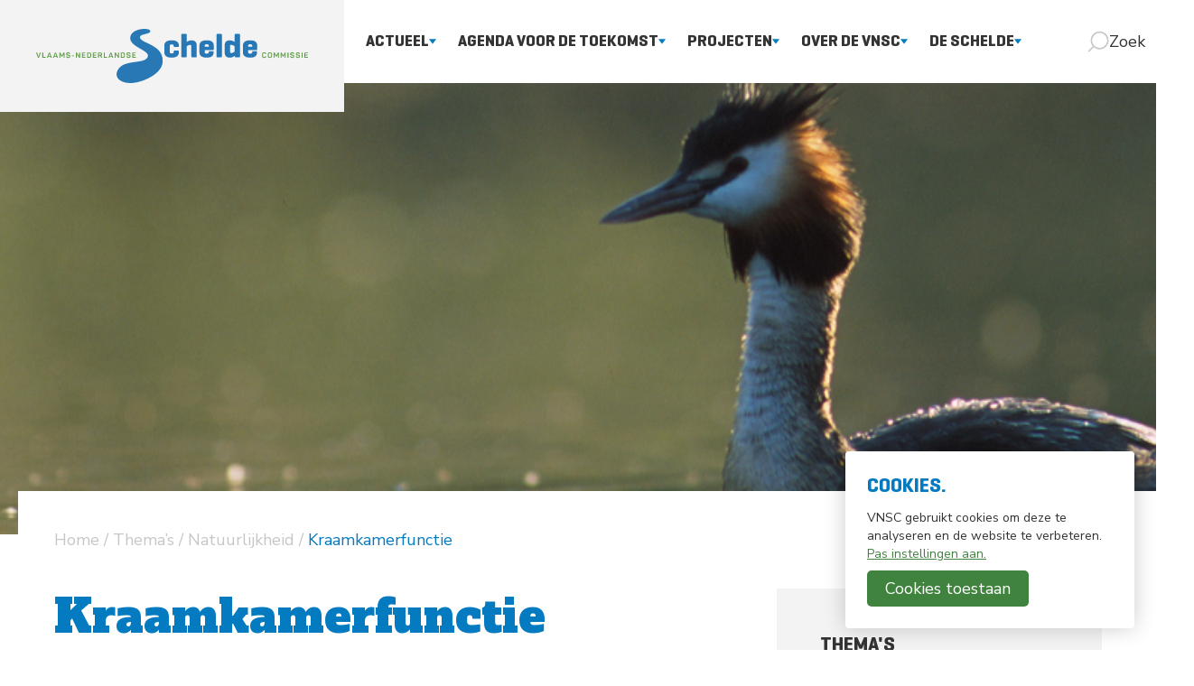

--- FILE ---
content_type: text/html; charset=UTF-8
request_url: https://vnsc.eu/themas/natuurlijkheid/kraamkamerfunctie/
body_size: 94992
content:
<!doctype html>
<html lang="nl">
    <head>
        <meta charset="utf-8">
        <meta name="viewport" content="width=device-width, initial-scale=1">
        <meta name='robots' content='index, follow, max-image-preview:large, max-snippet:-1, max-video-preview:-1' />

	<!-- This site is optimized with the Yoast SEO plugin v20.13 - https://yoast.com/wordpress/plugins/seo/ -->
	<title>Kraamkamerfunctie - VNSC</title>
	<link rel="canonical" href="https://vnsc.eu/themas/natuurlijkheid/kraamkamerfunctie/" />
	<meta property="og:locale" content="nl_NL" />
	<meta property="og:type" content="article" />
	<meta property="og:title" content="Kraamkamerfunctie - VNSC" />
	<meta property="og:description" content="De ondiepe delen van het Schelde-estuarium vervullen een belangrijke ‘kraamkamerfunctie’ of ‘kinderkamerfunctie’ voor verschillende zeevissoorten en schaaldieren, vooral voor tong, schol, zeebaars en grijze garnaal. Jonge dieren kunnen er beschutting zoeken tegen grotere dieren die hen als prooi zien, of tegen de hoge dynamiek van het water in het estuarium. In de ondiepe delen zit ook meer voedsel dan in de diepe." />
	<meta property="og:url" content="https://vnsc.eu/themas/natuurlijkheid/kraamkamerfunctie/" />
	<meta property="og:site_name" content="VNSC" />
	<meta property="article:modified_time" content="2022-12-16T11:40:30+00:00" />
	<meta property="og:image" content="https://23g-sharedhosting-vnsc.s3.eu-west-1.amazonaws.com/2022/10/27060433/fuut-banner-2.png" />
	<meta property="og:image:width" content="1600" />
	<meta property="og:image:height" content="300" />
	<meta property="og:image:type" content="image/png" />
	<meta name="twitter:card" content="summary_large_image" />
	<meta name="twitter:label1" content="Est. reading time" />
	<meta name="twitter:data1" content="1 minuut" />
	<script type="application/ld+json" class="yoast-schema-graph">{"@context":"https://schema.org","@graph":[{"@type":"WebPage","@id":"https://vnsc.eu/themas/natuurlijkheid/kraamkamerfunctie/","url":"https://vnsc.eu/themas/natuurlijkheid/kraamkamerfunctie/","name":"Kraamkamerfunctie - VNSC","isPartOf":{"@id":"https://vnsc.eu/#website"},"primaryImageOfPage":{"@id":"https://vnsc.eu/themas/natuurlijkheid/kraamkamerfunctie/#primaryimage"},"image":{"@id":"https://vnsc.eu/themas/natuurlijkheid/kraamkamerfunctie/#primaryimage"},"thumbnailUrl":"https://23g-sharedhosting-vnsc.s3.eu-west-1.amazonaws.com/2022/10/27060433/fuut-banner-2.png","datePublished":"2022-10-27T12:21:25+00:00","dateModified":"2022-12-16T11:40:30+00:00","breadcrumb":{"@id":"https://vnsc.eu/themas/natuurlijkheid/kraamkamerfunctie/#breadcrumb"},"inLanguage":"nl","potentialAction":[{"@type":"ReadAction","target":["https://vnsc.eu/themas/natuurlijkheid/kraamkamerfunctie/"]}]},{"@type":"ImageObject","inLanguage":"nl","@id":"https://vnsc.eu/themas/natuurlijkheid/kraamkamerfunctie/#primaryimage","url":"https://23g-sharedhosting-vnsc.s3.eu-west-1.amazonaws.com/2022/10/27060433/fuut-banner-2.png","contentUrl":"https://23g-sharedhosting-vnsc.s3.eu-west-1.amazonaws.com/2022/10/27060433/fuut-banner-2.png","width":1600,"height":300,"caption":"Een fuut in het water."},{"@type":"BreadcrumbList","@id":"https://vnsc.eu/themas/natuurlijkheid/kraamkamerfunctie/#breadcrumb","itemListElement":[{"@type":"ListItem","position":1,"name":"Home","item":"https://vnsc.eu/"},{"@type":"ListItem","position":2,"name":"Thema&#8217;s","item":"https://vnsc.eu/themas/"},{"@type":"ListItem","position":3,"name":"Natuurlijkheid","item":"https://vnsc.eu/themas/natuurlijkheid/"},{"@type":"ListItem","position":4,"name":"Kraamkamerfunctie"}]},{"@type":"WebSite","@id":"https://vnsc.eu/#website","url":"https://vnsc.eu/","name":"VNSC","description":"Vlaams-Nederlandse Scheldecommissie","potentialAction":[{"@type":"SearchAction","target":{"@type":"EntryPoint","urlTemplate":"https://vnsc.eu/?s={search_term_string}"},"query-input":"required name=search_term_string"}],"inLanguage":"nl"}]}</script>
	<!-- / Yoast SEO plugin. -->


<link rel='dns-prefetch' href='//vnsc.eu' />
<script>
window._wpemojiSettings = {"baseUrl":"https:\/\/s.w.org\/images\/core\/emoji\/15.0.3\/72x72\/","ext":".png","svgUrl":"https:\/\/s.w.org\/images\/core\/emoji\/15.0.3\/svg\/","svgExt":".svg","source":{"concatemoji":"https:\/\/vnsc.eu\/wp\/wp-includes\/js\/wp-emoji-release.min.js?ver=6.6.2"}};
/*! This file is auto-generated */
!function(i,n){var o,s,e;function c(e){try{var t={supportTests:e,timestamp:(new Date).valueOf()};sessionStorage.setItem(o,JSON.stringify(t))}catch(e){}}function p(e,t,n){e.clearRect(0,0,e.canvas.width,e.canvas.height),e.fillText(t,0,0);var t=new Uint32Array(e.getImageData(0,0,e.canvas.width,e.canvas.height).data),r=(e.clearRect(0,0,e.canvas.width,e.canvas.height),e.fillText(n,0,0),new Uint32Array(e.getImageData(0,0,e.canvas.width,e.canvas.height).data));return t.every(function(e,t){return e===r[t]})}function u(e,t,n){switch(t){case"flag":return n(e,"\ud83c\udff3\ufe0f\u200d\u26a7\ufe0f","\ud83c\udff3\ufe0f\u200b\u26a7\ufe0f")?!1:!n(e,"\ud83c\uddfa\ud83c\uddf3","\ud83c\uddfa\u200b\ud83c\uddf3")&&!n(e,"\ud83c\udff4\udb40\udc67\udb40\udc62\udb40\udc65\udb40\udc6e\udb40\udc67\udb40\udc7f","\ud83c\udff4\u200b\udb40\udc67\u200b\udb40\udc62\u200b\udb40\udc65\u200b\udb40\udc6e\u200b\udb40\udc67\u200b\udb40\udc7f");case"emoji":return!n(e,"\ud83d\udc26\u200d\u2b1b","\ud83d\udc26\u200b\u2b1b")}return!1}function f(e,t,n){var r="undefined"!=typeof WorkerGlobalScope&&self instanceof WorkerGlobalScope?new OffscreenCanvas(300,150):i.createElement("canvas"),a=r.getContext("2d",{willReadFrequently:!0}),o=(a.textBaseline="top",a.font="600 32px Arial",{});return e.forEach(function(e){o[e]=t(a,e,n)}),o}function t(e){var t=i.createElement("script");t.src=e,t.defer=!0,i.head.appendChild(t)}"undefined"!=typeof Promise&&(o="wpEmojiSettingsSupports",s=["flag","emoji"],n.supports={everything:!0,everythingExceptFlag:!0},e=new Promise(function(e){i.addEventListener("DOMContentLoaded",e,{once:!0})}),new Promise(function(t){var n=function(){try{var e=JSON.parse(sessionStorage.getItem(o));if("object"==typeof e&&"number"==typeof e.timestamp&&(new Date).valueOf()<e.timestamp+604800&&"object"==typeof e.supportTests)return e.supportTests}catch(e){}return null}();if(!n){if("undefined"!=typeof Worker&&"undefined"!=typeof OffscreenCanvas&&"undefined"!=typeof URL&&URL.createObjectURL&&"undefined"!=typeof Blob)try{var e="postMessage("+f.toString()+"("+[JSON.stringify(s),u.toString(),p.toString()].join(",")+"));",r=new Blob([e],{type:"text/javascript"}),a=new Worker(URL.createObjectURL(r),{name:"wpTestEmojiSupports"});return void(a.onmessage=function(e){c(n=e.data),a.terminate(),t(n)})}catch(e){}c(n=f(s,u,p))}t(n)}).then(function(e){for(var t in e)n.supports[t]=e[t],n.supports.everything=n.supports.everything&&n.supports[t],"flag"!==t&&(n.supports.everythingExceptFlag=n.supports.everythingExceptFlag&&n.supports[t]);n.supports.everythingExceptFlag=n.supports.everythingExceptFlag&&!n.supports.flag,n.DOMReady=!1,n.readyCallback=function(){n.DOMReady=!0}}).then(function(){return e}).then(function(){var e;n.supports.everything||(n.readyCallback(),(e=n.source||{}).concatemoji?t(e.concatemoji):e.wpemoji&&e.twemoji&&(t(e.twemoji),t(e.wpemoji)))}))}((window,document),window._wpemojiSettings);
</script>
<style id='wp-emoji-styles-inline-css'>

	img.wp-smiley, img.emoji {
		display: inline !important;
		border: none !important;
		box-shadow: none !important;
		height: 1em !important;
		width: 1em !important;
		margin: 0 0.07em !important;
		vertical-align: -0.1em !important;
		background: none !important;
		padding: 0 !important;
	}
</style>
<link rel='stylesheet' id='wp-block-library-css' href='https://vnsc.eu/wp/wp-includes/css/dist/block-library/style.min.css?ver=6.6.2' media='all' />
<style id='classic-theme-styles-inline-css'>
/*! This file is auto-generated */
.wp-block-button__link{color:#fff;background-color:#32373c;border-radius:9999px;box-shadow:none;text-decoration:none;padding:calc(.667em + 2px) calc(1.333em + 2px);font-size:1.125em}.wp-block-file__button{background:#32373c;color:#fff;text-decoration:none}
</style>
<style id='global-styles-inline-css'>
:root{--wp--preset--aspect-ratio--square: 1;--wp--preset--aspect-ratio--4-3: 4/3;--wp--preset--aspect-ratio--3-4: 3/4;--wp--preset--aspect-ratio--3-2: 3/2;--wp--preset--aspect-ratio--2-3: 2/3;--wp--preset--aspect-ratio--16-9: 16/9;--wp--preset--aspect-ratio--9-16: 9/16;--wp--preset--color--black: #000000;--wp--preset--color--cyan-bluish-gray: #abb8c3;--wp--preset--color--white: #ffffff;--wp--preset--color--pale-pink: #f78da7;--wp--preset--color--vivid-red: #cf2e2e;--wp--preset--color--luminous-vivid-orange: #ff6900;--wp--preset--color--luminous-vivid-amber: #fcb900;--wp--preset--color--light-green-cyan: #7bdcb5;--wp--preset--color--vivid-green-cyan: #00d084;--wp--preset--color--pale-cyan-blue: #8ed1fc;--wp--preset--color--vivid-cyan-blue: #0693e3;--wp--preset--color--vivid-purple: #9b51e0;--wp--preset--gradient--vivid-cyan-blue-to-vivid-purple: linear-gradient(135deg,rgba(6,147,227,1) 0%,rgb(155,81,224) 100%);--wp--preset--gradient--light-green-cyan-to-vivid-green-cyan: linear-gradient(135deg,rgb(122,220,180) 0%,rgb(0,208,130) 100%);--wp--preset--gradient--luminous-vivid-amber-to-luminous-vivid-orange: linear-gradient(135deg,rgba(252,185,0,1) 0%,rgba(255,105,0,1) 100%);--wp--preset--gradient--luminous-vivid-orange-to-vivid-red: linear-gradient(135deg,rgba(255,105,0,1) 0%,rgb(207,46,46) 100%);--wp--preset--gradient--very-light-gray-to-cyan-bluish-gray: linear-gradient(135deg,rgb(238,238,238) 0%,rgb(169,184,195) 100%);--wp--preset--gradient--cool-to-warm-spectrum: linear-gradient(135deg,rgb(74,234,220) 0%,rgb(151,120,209) 20%,rgb(207,42,186) 40%,rgb(238,44,130) 60%,rgb(251,105,98) 80%,rgb(254,248,76) 100%);--wp--preset--gradient--blush-light-purple: linear-gradient(135deg,rgb(255,206,236) 0%,rgb(152,150,240) 100%);--wp--preset--gradient--blush-bordeaux: linear-gradient(135deg,rgb(254,205,165) 0%,rgb(254,45,45) 50%,rgb(107,0,62) 100%);--wp--preset--gradient--luminous-dusk: linear-gradient(135deg,rgb(255,203,112) 0%,rgb(199,81,192) 50%,rgb(65,88,208) 100%);--wp--preset--gradient--pale-ocean: linear-gradient(135deg,rgb(255,245,203) 0%,rgb(182,227,212) 50%,rgb(51,167,181) 100%);--wp--preset--gradient--electric-grass: linear-gradient(135deg,rgb(202,248,128) 0%,rgb(113,206,126) 100%);--wp--preset--gradient--midnight: linear-gradient(135deg,rgb(2,3,129) 0%,rgb(40,116,252) 100%);--wp--preset--font-size--small: 13px;--wp--preset--font-size--medium: 20px;--wp--preset--font-size--large: 36px;--wp--preset--font-size--x-large: 42px;--wp--preset--spacing--20: 0.44rem;--wp--preset--spacing--30: 0.67rem;--wp--preset--spacing--40: 1rem;--wp--preset--spacing--50: 1.5rem;--wp--preset--spacing--60: 2.25rem;--wp--preset--spacing--70: 3.38rem;--wp--preset--spacing--80: 5.06rem;--wp--preset--shadow--natural: 6px 6px 9px rgba(0, 0, 0, 0.2);--wp--preset--shadow--deep: 12px 12px 50px rgba(0, 0, 0, 0.4);--wp--preset--shadow--sharp: 6px 6px 0px rgba(0, 0, 0, 0.2);--wp--preset--shadow--outlined: 6px 6px 0px -3px rgba(255, 255, 255, 1), 6px 6px rgba(0, 0, 0, 1);--wp--preset--shadow--crisp: 6px 6px 0px rgba(0, 0, 0, 1);}:where(.is-layout-flex){gap: 0.5em;}:where(.is-layout-grid){gap: 0.5em;}body .is-layout-flex{display: flex;}.is-layout-flex{flex-wrap: wrap;align-items: center;}.is-layout-flex > :is(*, div){margin: 0;}body .is-layout-grid{display: grid;}.is-layout-grid > :is(*, div){margin: 0;}:where(.wp-block-columns.is-layout-flex){gap: 2em;}:where(.wp-block-columns.is-layout-grid){gap: 2em;}:where(.wp-block-post-template.is-layout-flex){gap: 1.25em;}:where(.wp-block-post-template.is-layout-grid){gap: 1.25em;}.has-black-color{color: var(--wp--preset--color--black) !important;}.has-cyan-bluish-gray-color{color: var(--wp--preset--color--cyan-bluish-gray) !important;}.has-white-color{color: var(--wp--preset--color--white) !important;}.has-pale-pink-color{color: var(--wp--preset--color--pale-pink) !important;}.has-vivid-red-color{color: var(--wp--preset--color--vivid-red) !important;}.has-luminous-vivid-orange-color{color: var(--wp--preset--color--luminous-vivid-orange) !important;}.has-luminous-vivid-amber-color{color: var(--wp--preset--color--luminous-vivid-amber) !important;}.has-light-green-cyan-color{color: var(--wp--preset--color--light-green-cyan) !important;}.has-vivid-green-cyan-color{color: var(--wp--preset--color--vivid-green-cyan) !important;}.has-pale-cyan-blue-color{color: var(--wp--preset--color--pale-cyan-blue) !important;}.has-vivid-cyan-blue-color{color: var(--wp--preset--color--vivid-cyan-blue) !important;}.has-vivid-purple-color{color: var(--wp--preset--color--vivid-purple) !important;}.has-black-background-color{background-color: var(--wp--preset--color--black) !important;}.has-cyan-bluish-gray-background-color{background-color: var(--wp--preset--color--cyan-bluish-gray) !important;}.has-white-background-color{background-color: var(--wp--preset--color--white) !important;}.has-pale-pink-background-color{background-color: var(--wp--preset--color--pale-pink) !important;}.has-vivid-red-background-color{background-color: var(--wp--preset--color--vivid-red) !important;}.has-luminous-vivid-orange-background-color{background-color: var(--wp--preset--color--luminous-vivid-orange) !important;}.has-luminous-vivid-amber-background-color{background-color: var(--wp--preset--color--luminous-vivid-amber) !important;}.has-light-green-cyan-background-color{background-color: var(--wp--preset--color--light-green-cyan) !important;}.has-vivid-green-cyan-background-color{background-color: var(--wp--preset--color--vivid-green-cyan) !important;}.has-pale-cyan-blue-background-color{background-color: var(--wp--preset--color--pale-cyan-blue) !important;}.has-vivid-cyan-blue-background-color{background-color: var(--wp--preset--color--vivid-cyan-blue) !important;}.has-vivid-purple-background-color{background-color: var(--wp--preset--color--vivid-purple) !important;}.has-black-border-color{border-color: var(--wp--preset--color--black) !important;}.has-cyan-bluish-gray-border-color{border-color: var(--wp--preset--color--cyan-bluish-gray) !important;}.has-white-border-color{border-color: var(--wp--preset--color--white) !important;}.has-pale-pink-border-color{border-color: var(--wp--preset--color--pale-pink) !important;}.has-vivid-red-border-color{border-color: var(--wp--preset--color--vivid-red) !important;}.has-luminous-vivid-orange-border-color{border-color: var(--wp--preset--color--luminous-vivid-orange) !important;}.has-luminous-vivid-amber-border-color{border-color: var(--wp--preset--color--luminous-vivid-amber) !important;}.has-light-green-cyan-border-color{border-color: var(--wp--preset--color--light-green-cyan) !important;}.has-vivid-green-cyan-border-color{border-color: var(--wp--preset--color--vivid-green-cyan) !important;}.has-pale-cyan-blue-border-color{border-color: var(--wp--preset--color--pale-cyan-blue) !important;}.has-vivid-cyan-blue-border-color{border-color: var(--wp--preset--color--vivid-cyan-blue) !important;}.has-vivid-purple-border-color{border-color: var(--wp--preset--color--vivid-purple) !important;}.has-vivid-cyan-blue-to-vivid-purple-gradient-background{background: var(--wp--preset--gradient--vivid-cyan-blue-to-vivid-purple) !important;}.has-light-green-cyan-to-vivid-green-cyan-gradient-background{background: var(--wp--preset--gradient--light-green-cyan-to-vivid-green-cyan) !important;}.has-luminous-vivid-amber-to-luminous-vivid-orange-gradient-background{background: var(--wp--preset--gradient--luminous-vivid-amber-to-luminous-vivid-orange) !important;}.has-luminous-vivid-orange-to-vivid-red-gradient-background{background: var(--wp--preset--gradient--luminous-vivid-orange-to-vivid-red) !important;}.has-very-light-gray-to-cyan-bluish-gray-gradient-background{background: var(--wp--preset--gradient--very-light-gray-to-cyan-bluish-gray) !important;}.has-cool-to-warm-spectrum-gradient-background{background: var(--wp--preset--gradient--cool-to-warm-spectrum) !important;}.has-blush-light-purple-gradient-background{background: var(--wp--preset--gradient--blush-light-purple) !important;}.has-blush-bordeaux-gradient-background{background: var(--wp--preset--gradient--blush-bordeaux) !important;}.has-luminous-dusk-gradient-background{background: var(--wp--preset--gradient--luminous-dusk) !important;}.has-pale-ocean-gradient-background{background: var(--wp--preset--gradient--pale-ocean) !important;}.has-electric-grass-gradient-background{background: var(--wp--preset--gradient--electric-grass) !important;}.has-midnight-gradient-background{background: var(--wp--preset--gradient--midnight) !important;}.has-small-font-size{font-size: var(--wp--preset--font-size--small) !important;}.has-medium-font-size{font-size: var(--wp--preset--font-size--medium) !important;}.has-large-font-size{font-size: var(--wp--preset--font-size--large) !important;}.has-x-large-font-size{font-size: var(--wp--preset--font-size--x-large) !important;}
:where(.wp-block-post-template.is-layout-flex){gap: 1.25em;}:where(.wp-block-post-template.is-layout-grid){gap: 1.25em;}
:where(.wp-block-columns.is-layout-flex){gap: 2em;}:where(.wp-block-columns.is-layout-grid){gap: 2em;}
:root :where(.wp-block-pullquote){font-size: 1.5em;line-height: 1.6;}
</style>
<link rel='stylesheet' id='sage/app.css-css' href='https://vnsc.eu/app/themes/vnsc/public/css/app.css?id=85bae86cc4f9923971d5f21843d78b2b' media='all' />
<link rel="https://api.w.org/" href="https://vnsc.eu/wp-json/" /><link rel="alternate" title="JSON" type="application/json" href="https://vnsc.eu/wp-json/wp/v2/pages/163" /><link rel="EditURI" type="application/rsd+xml" title="RSD" href="https://vnsc.eu/wp/xmlrpc.php?rsd" />
<meta name="generator" content="WordPress 6.6.2" />
<link rel='shortlink' href='https://vnsc.eu/?p=163' />
<link rel="alternate" title="oEmbed (JSON)" type="application/json+oembed" href="https://vnsc.eu/wp-json/oembed/1.0/embed?url=https%3A%2F%2Fvnsc.eu%2Fthemas%2Fnatuurlijkheid%2Fkraamkamerfunctie%2F" />
<link rel="alternate" title="oEmbed (XML)" type="text/xml+oembed" href="https://vnsc.eu/wp-json/oembed/1.0/embed?url=https%3A%2F%2Fvnsc.eu%2Fthemas%2Fnatuurlijkheid%2Fkraamkamerfunctie%2F&#038;format=xml" />
<link rel="icon" href="https://23g-sharedhosting-vnsc.s3.eu-west-1.amazonaws.com/2023/01/09140600/cropped-favicon-32x32.png" sizes="32x32" />
<link rel="icon" href="https://23g-sharedhosting-vnsc.s3.eu-west-1.amazonaws.com/2023/01/09140600/cropped-favicon-192x192.png" sizes="192x192" />
<link rel="apple-touch-icon" href="https://23g-sharedhosting-vnsc.s3.eu-west-1.amazonaws.com/2023/01/09140600/cropped-favicon-180x180.png" />
<meta name="msapplication-TileImage" content="https://23g-sharedhosting-vnsc.s3.eu-west-1.amazonaws.com/2023/01/09140600/cropped-favicon-270x270.png" />

        <link rel="preconnect" href="https://fonts.googleapis.com">
        <link rel="preconnect" href="https://fonts.gstatic.com" crossorigin>
        <link
            rel="preload"
            href="https://fonts.googleapis.com/css2?family=Alfa+Slab+One&family=Nunito+Sans:wght@400;700&display=swap"
            as="style"
            onload="this.onload=null;this.rel='stylesheet'"
        >

        <script>
            window.Consent = {
                accept: "Cookies toestaan",
                analytics: "Analytics, voor analytische doeleinde",
                description: "VNSC gebruikt cookies om deze te analyseren en de website te verbeteren.",
                functional: "Functioneel, noodzakelijk voor het functioneren van de website",
                logo: '',
                lessInfo: "Minder info",
                noAutoOptIn: true,
                moreInfo: "Meer info",
                prefix: 'vnsc_',
                secure: true,
                settings: "Pas instellingen aan.",
                title: "Cookies.",
                types: [
                    'functional',
                    'analytics',
                ],
            };
        </script>

                    <script async src="https://www.googletagmanager.com/gtag/js?id=UA-7992227-1"></script>
            <script>
                document.addEventListener('DOMContentLoaded', function(event) {
                    if (typeof Consent !== 'undefined' && Consent.hasOptIn('analytics')) {
                        // Google Analytics
                        window.dataLayer = window.dataLayer || [];
                        function gtag(){
                            dataLayer.push(arguments);
                        }
                        gtag('js', new Date());

                        gtag('config', 'UA-7992227-1', { 'anonymize_ip': true });
                        // End Google Analytics
                    }
                });
            </script>
        
        <script src="https://consent.23g.io/consent.js" defer></script>
    </head>

    <body class="page-template-default page page-id-163 page-child parent-pageid-159 wp-embed-responsive kraamkamerfunctie">
                
        <div
            v-cloak
            id="app"
            class="app vnsc"
        >
            <div class="flex flex-col min-w-full min-h-screen site-content">
                <header>
    <div class="relative flex items-start">
        <a
            href="#content"
            aria-label="Naar hoofdinhoud"
            class="
                z-10
                !absolute
                top-20
                xl:top-32
                right-8
                btn
                btn-cta
                text-dark
                font-normal
                overflow-visible
                sr-only
                focus:!pr-10
                focus:!py-4
                focus:!pl-7
                focus:not-sr-only
            "
        >
            Naar hoofdinhoud            <ui-icon
                name="arrow-right"
                class="
                    rotate-90
                    text-primary
                    absolute
                    top-10
                    right-0
                "
            ></ui-icon>
        </a>
        <a
            href="https://vnsc.eu"
            title="Ga naar de homepagina"
            class="z-[2] absolute p-2 xl:px-10 xl:py-8 bg-gray-light"
        >
            <figure>
                <img
                    src="https://vnsc.eu/app/themes/vnsc/public/images/logo.svg"
                    width="300"
                    height="60"
                    alt="Vlaams-Nederlandse Scheldecommissie (logo)"
                    class="w-auto h-[40px] md:h-[60px]"
                >
            </figure>
        </a>
        <navigation class="xl:ml-[381px]">
                            <ul
                    class="
                        custom-list
                        menu
                        hidden
                        xl:flex
                        xl:flex-wrap
                        flex-col
                        xl:flex-row
                        gap-4
                        xl:gap-0
                        w-full
                        mt-8
                        mb-0
                        xl:mt-0
                    "
                >
                                            <li
                            class="
                                menu-item
                                hidden
                                xl:block
                                relative
                                transition
                                xl:hover:bg-gray-light
                                group
                            "
                        >
                            <a
                                href="https://vnsc.eu/actueel/"
                                target=""
                                                                class="
                                    relative
                                    flex
                                    items-center
                                    gap-2
                                    whitespace-nowrap
                                    no-underline
                                    text-dark
                                    font-heading-secondary
                                    group-hover:text-primary
                                    group-focus-within:text-primary
                                    uppercase
                                    xl:px-3
                                    xl:py-8
                                    xxl:px-6
                                    transition
                                "
                            >
                                Actueel

                                                                    <ui-icon
                                        name="triangle"
                                        class="text-primary text-[8px] !hidden xl:!block"
                                    ></ui-icon>
                                                            </a>

                            <ul
        class="
            custom-list
            z-10
            xl:bg-gray-light
            xl:absolute
            xl:top-full
            xl:left-0
            xl:group-hover:pointer-events-auto
            xl:group-focus-within:pointer-events-auto
            xl:pointer-events-none
            xl:opacity-0
            xl:group-hover:opacity-100
            xl:group-focus-within:opacity-100
            transition
        "
    >
                    <li>
                <a
                    href="https://vnsc.eu/actueel/scheldenieuwsbrief/"
                    target=""
                                        class="
                        menu-list-item
                        relative
                        flex
                        items-center
                        gap-3
                        min-w-full
                        xl:items-start
                        xl:max-w-[360px]
                        xl:w-max
                        xl:py-3
                        xl:pl-6
                        xl:pr-[68px]
                        text-dark
                        hover:text-white
                        hover:bg-primary
                        no-underline
                    "
                >
                    <span class="menu-list-item-dash text-primary text-2xl transition leading-5">-</span>
                    <span>Scheldenieuwsbrief<span>
                </a>
            </li>
                    <li>
                <a
                    href="https://vnsc.eu/actueel/scheldemagazine/"
                    target=""
                                        class="
                        menu-list-item
                        relative
                        flex
                        items-center
                        gap-3
                        min-w-full
                        xl:items-start
                        xl:max-w-[360px]
                        xl:w-max
                        xl:py-3
                        xl:pl-6
                        xl:pr-[68px]
                        text-dark
                        hover:text-white
                        hover:bg-primary
                        no-underline
                    "
                >
                    <span class="menu-list-item-dash text-primary text-2xl transition leading-5">-</span>
                    <span>Scheldemagazine<span>
                </a>
            </li>
                    <li>
                <a
                    href="https://vnsc.eu/actueel/archief/"
                    target=""
                                        class="
                        menu-list-item
                        relative
                        flex
                        items-center
                        gap-3
                        min-w-full
                        xl:items-start
                        xl:max-w-[360px]
                        xl:w-max
                        xl:py-3
                        xl:pl-6
                        xl:pr-[68px]
                        text-dark
                        hover:text-white
                        hover:bg-primary
                        no-underline
                    "
                >
                    <span class="menu-list-item-dash text-primary text-2xl transition leading-5">-</span>
                    <span>Archief wetenschappelijke publicaties en rapporten<span>
                </a>
            </li>
            </ul>
                        </li>
                                            <li
                            class="
                                menu-item
                                hidden
                                xl:block
                                relative
                                transition
                                xl:hover:bg-gray-light
                                group
                            "
                        >
                            <a
                                href="https://vnsc.eu/agenda-voor-de-toekomst/"
                                target=""
                                                                class="
                                    relative
                                    flex
                                    items-center
                                    gap-2
                                    whitespace-nowrap
                                    no-underline
                                    text-dark
                                    font-heading-secondary
                                    group-hover:text-primary
                                    group-focus-within:text-primary
                                    uppercase
                                    xl:px-3
                                    xl:py-8
                                    xxl:px-6
                                    transition
                                "
                            >
                                Agenda voor de Toekomst

                                                                    <ui-icon
                                        name="triangle"
                                        class="text-primary text-[8px] !hidden xl:!block"
                                    ></ui-icon>
                                                            </a>

                            <ul
        class="
            custom-list
            z-10
            xl:bg-gray-light
            xl:absolute
            xl:top-full
            xl:left-0
            xl:group-hover:pointer-events-auto
            xl:group-focus-within:pointer-events-auto
            xl:pointer-events-none
            xl:opacity-0
            xl:group-hover:opacity-100
            xl:group-focus-within:opacity-100
            transition
        "
    >
                    <li>
                <a
                    href="https://vnsc.eu/agenda-voor-de-toekomst/sediment/"
                    target=""
                                        class="
                        menu-list-item
                        relative
                        flex
                        items-center
                        gap-3
                        min-w-full
                        xl:items-start
                        xl:max-w-[360px]
                        xl:w-max
                        xl:py-3
                        xl:pl-6
                        xl:pr-[68px]
                        text-dark
                        hover:text-white
                        hover:bg-primary
                        no-underline
                    "
                >
                    <span class="menu-list-item-dash text-primary text-2xl transition leading-5">-</span>
                    <span>Sediment<span>
                </a>
            </li>
                    <li>
                <a
                    href="https://vnsc.eu/agenda-voor-de-toekomst/natuur/"
                    target=""
                                        class="
                        menu-list-item
                        relative
                        flex
                        items-center
                        gap-3
                        min-w-full
                        xl:items-start
                        xl:max-w-[360px]
                        xl:w-max
                        xl:py-3
                        xl:pl-6
                        xl:pr-[68px]
                        text-dark
                        hover:text-white
                        hover:bg-primary
                        no-underline
                    "
                >
                    <span class="menu-list-item-dash text-primary text-2xl transition leading-5">-</span>
                    <span>Natuur<span>
                </a>
            </li>
                    <li>
                <a
                    href="https://vnsc.eu/agenda-voor-de-toekomst/monitoring-evaluatie-en-rapportage/"
                    target=""
                                        class="
                        menu-list-item
                        relative
                        flex
                        items-center
                        gap-3
                        min-w-full
                        xl:items-start
                        xl:max-w-[360px]
                        xl:w-max
                        xl:py-3
                        xl:pl-6
                        xl:pr-[68px]
                        text-dark
                        hover:text-white
                        hover:bg-primary
                        no-underline
                    "
                >
                    <span class="menu-list-item-dash text-primary text-2xl transition leading-5">-</span>
                    <span>Monitoring, Evaluatie en Rapportage<span>
                </a>
            </li>
                    <li>
                <a
                    href="https://vnsc.eu/agenda-voor-de-toekomst/langetermijnperspectief-natuur/"
                    target=""
                                        class="
                        menu-list-item
                        relative
                        flex
                        items-center
                        gap-3
                        min-w-full
                        xl:items-start
                        xl:max-w-[360px]
                        xl:w-max
                        xl:py-3
                        xl:pl-6
                        xl:pr-[68px]
                        text-dark
                        hover:text-white
                        hover:bg-primary
                        no-underline
                    "
                >
                    <span class="menu-list-item-dash text-primary text-2xl transition leading-5">-</span>
                    <span>Langetermijnperspectief Natuur<span>
                </a>
            </li>
                    <li>
                <a
                    href="https://vnsc.eu/agenda-voor-de-toekomst/langetermijnperspectief-toegankelijkheid/"
                    target=""
                                        class="
                        menu-list-item
                        relative
                        flex
                        items-center
                        gap-3
                        min-w-full
                        xl:items-start
                        xl:max-w-[360px]
                        xl:w-max
                        xl:py-3
                        xl:pl-6
                        xl:pr-[68px]
                        text-dark
                        hover:text-white
                        hover:bg-primary
                        no-underline
                    "
                >
                    <span class="menu-list-item-dash text-primary text-2xl transition leading-5">-</span>
                    <span>Langetermijnperspectief Toegankelijkheid<span>
                </a>
            </li>
                    <li>
                <a
                    href="https://vnsc.eu/agenda-voor-de-toekomst/herijking-langetermijnvisie-2030-schelde-estuarium/"
                    target=""
                                        class="
                        menu-list-item
                        relative
                        flex
                        items-center
                        gap-3
                        min-w-full
                        xl:items-start
                        xl:max-w-[360px]
                        xl:w-max
                        xl:py-3
                        xl:pl-6
                        xl:pr-[68px]
                        text-dark
                        hover:text-white
                        hover:bg-primary
                        no-underline
                    "
                >
                    <span class="menu-list-item-dash text-primary text-2xl transition leading-5">-</span>
                    <span>Herijking Langetermijnvisie 2030 Schelde-estuarium<span>
                </a>
            </li>
                    <li>
                <a
                    href="https://vnsc.eu/agenda-voor-de-toekomst/droogte-kgt/"
                    target=""
                                        class="
                        menu-list-item
                        relative
                        flex
                        items-center
                        gap-3
                        min-w-full
                        xl:items-start
                        xl:max-w-[360px]
                        xl:w-max
                        xl:py-3
                        xl:pl-6
                        xl:pr-[68px]
                        text-dark
                        hover:text-white
                        hover:bg-primary
                        no-underline
                    "
                >
                    <span class="menu-list-item-dash text-primary text-2xl transition leading-5">-</span>
                    <span>Droogte Kanaal Gent-Terneuzen<span>
                </a>
            </li>
                    <li>
                <a
                    href="https://vnsc.eu/agenda-voor-de-toekomst/pilot-welzinge-en-schorerpolder/"
                    target=""
                                        class="
                        menu-list-item
                        relative
                        flex
                        items-center
                        gap-3
                        min-w-full
                        xl:items-start
                        xl:max-w-[360px]
                        xl:w-max
                        xl:py-3
                        xl:pl-6
                        xl:pr-[68px]
                        text-dark
                        hover:text-white
                        hover:bg-primary
                        no-underline
                    "
                >
                    <span class="menu-list-item-dash text-primary text-2xl transition leading-5">-</span>
                    <span>Pilot Welzinge en Schorerpolder<span>
                </a>
            </li>
            </ul>
                        </li>
                                            <li
                            class="
                                menu-item
                                hidden
                                xl:block
                                relative
                                transition
                                xl:hover:bg-gray-light
                                group
                            "
                        >
                            <a
                                href="https://vnsc.eu/projecten/"
                                target=""
                                                                class="
                                    relative
                                    flex
                                    items-center
                                    gap-2
                                    whitespace-nowrap
                                    no-underline
                                    text-dark
                                    font-heading-secondary
                                    group-hover:text-primary
                                    group-focus-within:text-primary
                                    uppercase
                                    xl:px-3
                                    xl:py-8
                                    xxl:px-6
                                    transition
                                "
                            >
                                Projecten

                                                                    <ui-icon
                                        name="triangle"
                                        class="text-primary text-[8px] !hidden xl:!block"
                                    ></ui-icon>
                                                            </a>

                            <ul
        class="
            custom-list
            z-10
            xl:bg-gray-light
            xl:absolute
            xl:top-full
            xl:left-0
            xl:group-hover:pointer-events-auto
            xl:group-focus-within:pointer-events-auto
            xl:pointer-events-none
            xl:opacity-0
            xl:group-hover:opacity-100
            xl:group-focus-within:opacity-100
            transition
        "
    >
                    <li>
                <a
                    href="https://vnsc.eu/projecten/nieuwe-sluis-terneuzen/"
                    target=""
                                        class="
                        menu-list-item
                        relative
                        flex
                        items-center
                        gap-3
                        min-w-full
                        xl:items-start
                        xl:max-w-[360px]
                        xl:w-max
                        xl:py-3
                        xl:pl-6
                        xl:pr-[68px]
                        text-dark
                        hover:text-white
                        hover:bg-primary
                        no-underline
                    "
                >
                    <span class="menu-list-item-dash text-primary text-2xl transition leading-5">-</span>
                    <span>Nieuwe Sluis Terneuzen<span>
                </a>
            </li>
                    <li>
                <a
                    href="https://vnsc.eu/projecten/flexibel-storten/"
                    target=""
                                        class="
                        menu-list-item
                        relative
                        flex
                        items-center
                        gap-3
                        min-w-full
                        xl:items-start
                        xl:max-w-[360px]
                        xl:w-max
                        xl:py-3
                        xl:pl-6
                        xl:pr-[68px]
                        text-dark
                        hover:text-white
                        hover:bg-primary
                        no-underline
                    "
                >
                    <span class="menu-list-item-dash text-primary text-2xl transition leading-5">-</span>
                    <span>Flexibel storten<span>
                </a>
            </li>
                    <li>
                <a
                    href="https://vnsc.eu/projecten/ontwikkelingsschets-2010-schelde-estuarium/"
                    target=""
                                        class="
                        menu-list-item
                        relative
                        flex
                        items-center
                        gap-3
                        min-w-full
                        xl:items-start
                        xl:max-w-[360px]
                        xl:w-max
                        xl:py-3
                        xl:pl-6
                        xl:pr-[68px]
                        text-dark
                        hover:text-white
                        hover:bg-primary
                        no-underline
                    "
                >
                    <span class="menu-list-item-dash text-primary text-2xl transition leading-5">-</span>
                    <span>Ontwikkelingsschets 2010 Schelde-estuarium<span>
                </a>
            </li>
                    <li>
                <a
                    href="https://vnsc.eu/projecten/sigmaplan/"
                    target=""
                                        class="
                        menu-list-item
                        relative
                        flex
                        items-center
                        gap-3
                        min-w-full
                        xl:items-start
                        xl:max-w-[360px]
                        xl:w-max
                        xl:py-3
                        xl:pl-6
                        xl:pr-[68px]
                        text-dark
                        hover:text-white
                        hover:bg-primary
                        no-underline
                    "
                >
                    <span class="menu-list-item-dash text-primary text-2xl transition leading-5">-</span>
                    <span>Sigmaplan<span>
                </a>
            </li>
                    <li>
                <a
                    href="https://vnsc.eu/projecten/natuurpakket-westerschelde/"
                    target=""
                                        class="
                        menu-list-item
                        relative
                        flex
                        items-center
                        gap-3
                        min-w-full
                        xl:items-start
                        xl:max-w-[360px]
                        xl:w-max
                        xl:py-3
                        xl:pl-6
                        xl:pr-[68px]
                        text-dark
                        hover:text-white
                        hover:bg-primary
                        no-underline
                    "
                >
                    <span class="menu-list-item-dash text-primary text-2xl transition leading-5">-</span>
                    <span>Natuurpakket Westerschelde<span>
                </a>
            </li>
                    <li>
                <a
                    href="https://vnsc.eu/projecten/natura-2000-beheerplannen/"
                    target=""
                                        class="
                        menu-list-item
                        relative
                        flex
                        items-center
                        gap-3
                        min-w-full
                        xl:items-start
                        xl:max-w-[360px]
                        xl:w-max
                        xl:py-3
                        xl:pl-6
                        xl:pr-[68px]
                        text-dark
                        hover:text-white
                        hover:bg-primary
                        no-underline
                    "
                >
                    <span class="menu-list-item-dash text-primary text-2xl transition leading-5">-</span>
                    <span>Natura 2000 beheerplannen<span>
                </a>
            </li>
                    <li>
                <a
                    href="https://vnsc.eu/projecten/natuurambitie-grote-wateren/"
                    target=""
                                        class="
                        menu-list-item
                        relative
                        flex
                        items-center
                        gap-3
                        min-w-full
                        xl:items-start
                        xl:max-w-[360px]
                        xl:w-max
                        xl:py-3
                        xl:pl-6
                        xl:pr-[68px]
                        text-dark
                        hover:text-white
                        hover:bg-primary
                        no-underline
                    "
                >
                    <span class="menu-list-item-dash text-primary text-2xl transition leading-5">-</span>
                    <span>Natuurambitie Grote Wateren<span>
                </a>
            </li>
            </ul>
                        </li>
                                            <li
                            class="
                                menu-item
                                hidden
                                xl:block
                                relative
                                transition
                                xl:hover:bg-gray-light
                                group
                            "
                        >
                            <a
                                href="https://vnsc.eu/over-de-vnsc/"
                                target=""
                                                                class="
                                    relative
                                    flex
                                    items-center
                                    gap-2
                                    whitespace-nowrap
                                    no-underline
                                    text-dark
                                    font-heading-secondary
                                    group-hover:text-primary
                                    group-focus-within:text-primary
                                    uppercase
                                    xl:px-3
                                    xl:py-8
                                    xxl:px-6
                                    transition
                                "
                            >
                                Over de VNSC

                                                                    <ui-icon
                                        name="triangle"
                                        class="text-primary text-[8px] !hidden xl:!block"
                                    ></ui-icon>
                                                            </a>

                            <ul
        class="
            custom-list
            z-10
            xl:bg-gray-light
            xl:absolute
            xl:top-full
            xl:left-0
            xl:group-hover:pointer-events-auto
            xl:group-focus-within:pointer-events-auto
            xl:pointer-events-none
            xl:opacity-0
            xl:group-hover:opacity-100
            xl:group-focus-within:opacity-100
            transition
        "
    >
                    <li>
                <a
                    href="https://vnsc.eu/over-de-vnsc/de-geschiedenis-van-de-vnsc/"
                    target=""
                                        class="
                        menu-list-item
                        relative
                        flex
                        items-center
                        gap-3
                        min-w-full
                        xl:items-start
                        xl:max-w-[360px]
                        xl:w-max
                        xl:py-3
                        xl:pl-6
                        xl:pr-[68px]
                        text-dark
                        hover:text-white
                        hover:bg-primary
                        no-underline
                    "
                >
                    <span class="menu-list-item-dash text-primary text-2xl transition leading-5">-</span>
                    <span>De geschiedenis van de VNSC<span>
                </a>
            </li>
                    <li>
                <a
                    href="https://vnsc.eu/over-de-vnsc/hoe-werkt-de-vnsc/"
                    target=""
                                        class="
                        menu-list-item
                        relative
                        flex
                        items-center
                        gap-3
                        min-w-full
                        xl:items-start
                        xl:max-w-[360px]
                        xl:w-max
                        xl:py-3
                        xl:pl-6
                        xl:pr-[68px]
                        text-dark
                        hover:text-white
                        hover:bg-primary
                        no-underline
                    "
                >
                    <span class="menu-list-item-dash text-primary text-2xl transition leading-5">-</span>
                    <span>Hoe werkt de VNSC?<span>
                </a>
            </li>
                    <li>
                <a
                    href="https://vnsc.eu/over-de-vnsc/schelderaad-en-samenwerking/"
                    target=""
                                        class="
                        menu-list-item
                        relative
                        flex
                        items-center
                        gap-3
                        min-w-full
                        xl:items-start
                        xl:max-w-[360px]
                        xl:w-max
                        xl:py-3
                        xl:pl-6
                        xl:pr-[68px]
                        text-dark
                        hover:text-white
                        hover:bg-primary
                        no-underline
                    "
                >
                    <span class="menu-list-item-dash text-primary text-2xl transition leading-5">-</span>
                    <span>Schelderaad en samenwerking<span>
                </a>
            </li>
                    <li>
                <a
                    href="https://vnsc.eu/over-de-vnsc/andere-commissies/"
                    target=""
                                        class="
                        menu-list-item
                        relative
                        flex
                        items-center
                        gap-3
                        min-w-full
                        xl:items-start
                        xl:max-w-[360px]
                        xl:w-max
                        xl:py-3
                        xl:pl-6
                        xl:pr-[68px]
                        text-dark
                        hover:text-white
                        hover:bg-primary
                        no-underline
                    "
                >
                    <span class="menu-list-item-dash text-primary text-2xl transition leading-5">-</span>
                    <span>Andere commissies<span>
                </a>
            </li>
                    <li>
                <a
                    href="https://vnsc.eu/over-de-vnsc/partners/"
                    target=""
                                        class="
                        menu-list-item
                        relative
                        flex
                        items-center
                        gap-3
                        min-w-full
                        xl:items-start
                        xl:max-w-[360px]
                        xl:w-max
                        xl:py-3
                        xl:pl-6
                        xl:pr-[68px]
                        text-dark
                        hover:text-white
                        hover:bg-primary
                        no-underline
                    "
                >
                    <span class="menu-list-item-dash text-primary text-2xl transition leading-5">-</span>
                    <span>Partners<span>
                </a>
            </li>
                    <li>
                <a
                    href="https://vnsc.eu/over-de-vnsc/scheldeverdragen-en-memoranda/"
                    target=""
                                        class="
                        menu-list-item
                        relative
                        flex
                        items-center
                        gap-3
                        min-w-full
                        xl:items-start
                        xl:max-w-[360px]
                        xl:w-max
                        xl:py-3
                        xl:pl-6
                        xl:pr-[68px]
                        text-dark
                        hover:text-white
                        hover:bg-primary
                        no-underline
                    "
                >
                    <span class="menu-list-item-dash text-primary text-2xl transition leading-5">-</span>
                    <span>Scheldeverdragen en memoranda<span>
                </a>
            </li>
            </ul>
                        </li>
                                            <li
                            class="
                                menu-item
                                hidden
                                xl:block
                                relative
                                transition
                                xl:hover:bg-gray-light
                                group
                            "
                        >
                            <a
                                href="https://vnsc.eu/de-schelde/"
                                target=""
                                                                class="
                                    relative
                                    flex
                                    items-center
                                    gap-2
                                    whitespace-nowrap
                                    no-underline
                                    text-dark
                                    font-heading-secondary
                                    group-hover:text-primary
                                    group-focus-within:text-primary
                                    uppercase
                                    xl:px-3
                                    xl:py-8
                                    xxl:px-6
                                    transition
                                "
                            >
                                De Schelde

                                                                    <ui-icon
                                        name="triangle"
                                        class="text-primary text-[8px] !hidden xl:!block"
                                    ></ui-icon>
                                                            </a>

                            <ul
        class="
            custom-list
            z-10
            xl:bg-gray-light
            xl:absolute
            xl:top-full
            xl:left-0
            xl:group-hover:pointer-events-auto
            xl:group-focus-within:pointer-events-auto
            xl:pointer-events-none
            xl:opacity-0
            xl:group-hover:opacity-100
            xl:group-focus-within:opacity-100
            transition
        "
    >
                    <li>
                <a
                    href="https://vnsc.eu/de-schelde/de-schelde-van-bron-tot-monding/"
                    target=""
                                        class="
                        menu-list-item
                        relative
                        flex
                        items-center
                        gap-3
                        min-w-full
                        xl:items-start
                        xl:max-w-[360px]
                        xl:w-max
                        xl:py-3
                        xl:pl-6
                        xl:pr-[68px]
                        text-dark
                        hover:text-white
                        hover:bg-primary
                        no-underline
                    "
                >
                    <span class="menu-list-item-dash text-primary text-2xl transition leading-5">-</span>
                    <span>De Schelde: van bron tot monding<span>
                </a>
            </li>
                    <li>
                <a
                    href="https://vnsc.eu/de-schelde/het-schelde-estuarium/"
                    target=""
                                        class="
                        menu-list-item
                        relative
                        flex
                        items-center
                        gap-3
                        min-w-full
                        xl:items-start
                        xl:max-w-[360px]
                        xl:w-max
                        xl:py-3
                        xl:pl-6
                        xl:pr-[68px]
                        text-dark
                        hover:text-white
                        hover:bg-primary
                        no-underline
                    "
                >
                    <span class="menu-list-item-dash text-primary text-2xl transition leading-5">-</span>
                    <span>Het Schelde-estuarium<span>
                </a>
            </li>
                    <li>
                <a
                    href="https://vnsc.eu/de-schelde/menselijke-ingrepen/"
                    target=""
                                        class="
                        menu-list-item
                        relative
                        flex
                        items-center
                        gap-3
                        min-w-full
                        xl:items-start
                        xl:max-w-[360px]
                        xl:w-max
                        xl:py-3
                        xl:pl-6
                        xl:pr-[68px]
                        text-dark
                        hover:text-white
                        hover:bg-primary
                        no-underline
                    "
                >
                    <span class="menu-list-item-dash text-primary text-2xl transition leading-5">-</span>
                    <span>Menselijke ingrepen<span>
                </a>
            </li>
                    <li>
                <a
                    href="https://vnsc.eu/de-schelde/waterkwaliteit/"
                    target=""
                                        class="
                        menu-list-item
                        relative
                        flex
                        items-center
                        gap-3
                        min-w-full
                        xl:items-start
                        xl:max-w-[360px]
                        xl:w-max
                        xl:py-3
                        xl:pl-6
                        xl:pr-[68px]
                        text-dark
                        hover:text-white
                        hover:bg-primary
                        no-underline
                    "
                >
                    <span class="menu-list-item-dash text-primary text-2xl transition leading-5">-</span>
                    <span>Waterkwaliteit<span>
                </a>
            </li>
            </ul>
                        </li>
                                    </ul>
                        <a
                href="/?s="
                class="
                    menu-search
                    flex
                    items-center
                    gap-2
                    xl:px-3
                    xl:py-8
                    xxl:px-6
                    whitespace-nowrap
                    text-dark
                    hover:text-primary
                    xl:hover:bg-gray-light
                    no-underline
                    group
                    transition
                "
                aria-label="Zoek"
            >
                <ui-icon
                    name="search"
                    class="group-hover:text-primary transition"
                ></ui-icon>
                <span class="hidden md:block">
                    Zoek                </span>
            </a>
            <navigation-button></navigation-button>
        </navigation>
    </div>
</header>

                <main
                    role="main"
                    class="main entry"
                >
                        <section class="relative">
            <figure
            class="
                h-[150px]
                lg:h-[500px]
                w-full
            "
        >
            <img
                src="https://23g-sharedhosting-vnsc.s3.eu-west-1.amazonaws.com/2022/10/27060433/fuut-banner-2.png"
                width="1920"
                height="500"
                class="object-cover w-full h-full"
                alt=""
            >
        </figure>
        <div
        class="container relative lg:-mt-12"
    >
        <div class="content-white stretched breadcrumbs">
            <span><span><a href="https://vnsc.eu/">Home</a></span> / <span><a href="https://vnsc.eu/themas/">Thema&#8217;s</a></span> / <span><a href="https://vnsc.eu/themas/natuurlijkheid/">Natuurlijkheid</a></span> / <span class="breadcrumb_last" aria-current="page">Kraamkamerfunctie</span></span>
        </div>
    </div>
    <span id="content"></span>
</section>

    <section class="container">
        <div class="content">
            <div class="grid grid-cols-12 gap-4 lg:gap-10">
                <div class="col-span-12 lg:col-span-7">
                    <h1>Kraamkamerfunctie</h1>

    <p class="text-primary font-bold text-lg lg:text-xl mb-4 lg:mb-10">
        De ondiepe delen van het Schelde-estuarium vervullen een belangrijke ‘kraamkamerfunctie’ of ‘kinderkamerfunctie’ voor verschillende zeevissoorten en schaaldieren, vooral voor tong, schol, zeebaars en grijze garnaal. Jonge dieren kunnen er beschutting zoeken tegen grotere dieren die hen als prooi zien, of tegen de hoge dynamiek van het water in het estuarium. In de ondiepe delen zit ook meer voedsel dan in de diepe.
    </p>


<p>Volwassen tongen paren in mei en juni in de ondiepe delen en kustgebieden van de Noordzee. De larven en de jongen komen het estuarium binnen en verzamelen in het brakke deel. In het najaar verlaten de jonge tongen het estuarium. Ze voegen zich dan bij de oudere vissen in de Noordzee.</p>



<h2 class="wp-block-heading">Feiten</h2>



<ul class="wp-block-list">
<li>In het zoetwaterdeel van het estuarium is de aanleg van overstromingsgebieden van vitaal belang voor de ontwikkeling van het visbestand. In deze natte gebieden komen vissen eitjes leggen.</li>



<li>De brakwaterschorren spelen een belangrijke rol voor heel wat vissen. Zeebaarzen bijvoorbeeld vinden er bijna al hun voedsel. Ook jonge platvisjes profiteren er van het rijke aanbod aan bodemdiertjes.&nbsp;</li>
</ul>
                </div>

                <div class="col-span-12 lg:col-start-9 lg:col-span-4">
                    <ul class="custom-list bg-gray-light sticky top-0">
        <li class="p-4 lg:p-12">
            <a
                href="https://vnsc.eu/themas/"
                class="
                    text-lg
                    lg:text-[22px]
                    font-heading-secondary
                    uppercase
                    text-dark
                    no-underline
                    hover:underline
                "
            >
                Thema&#039;s
            </a>
        </li>
                    <li class="border-t border-t-white">
                <ui-content-toggle
                    :open="false"
                >
                    <template v-slot:parent="{ toggleContent, isOpen }">
                        <div
                            class="flex gap-4 justify-between items-center p-4 lg:pl-12 lg:pr-4"
                        >
                            <a
                                href="https://vnsc.eu/themas/veiligheid/"
                                class="text-base lg:text-lg no-underline text-dark hover:text-primary"
                            >
                                Veiligheid
                            </a>

                                                            <button
                                    type="button"
                                    :aria-label="isOpen ? 'Verberg submenu' : 'Toon submenu'"
                                    :aria-expanded="isOpen"
                                    @click="toggleContent"
                                >
                                    <ui-icon
                                        name="triangle"
                                        class="sidemenu-toggle text-primary text-xs"
                                    ></ui-icon>
                                </button>
                                                    </div>
                    </template>

                                            <template v-slot:content>
                            <ul class="custom-list">
                                                                    <li class="p-4 pl-6 lg:pl-20 lg:pr-8 border-t border-t-white">
                                        <a
                                            href="https://vnsc.eu/themas/veiligheid/bescherming-tegen-overstroming/"
                                            class="text-base lg:text-lg no-underline text-dark hover:text-primary"
                                        >
                                            Bescherming tegen overstroming
                                        </a>
                                    </li>
                                                                    <li class="p-4 pl-6 lg:pl-20 lg:pr-8 border-t border-t-white">
                                        <a
                                            href="https://vnsc.eu/themas/veiligheid/veiligheid-op-het-water/"
                                            class="text-base lg:text-lg no-underline text-dark hover:text-primary"
                                        >
                                            Veiligheid op het water
                                        </a>
                                    </li>
                                                            </ul>
                        </template>
                                    </ui-content-toggle>
            </li>
                    <li class="border-t border-t-white">
                <ui-content-toggle
                    :open="false"
                >
                    <template v-slot:parent="{ toggleContent, isOpen }">
                        <div
                            class="flex gap-4 justify-between items-center p-4 lg:pl-12 lg:pr-4"
                        >
                            <a
                                href="https://vnsc.eu/themas/toegankelijkheid/"
                                class="text-base lg:text-lg no-underline text-dark hover:text-primary"
                            >
                                Toegankelijkheid
                            </a>

                                                            <button
                                    type="button"
                                    :aria-label="isOpen ? 'Verberg submenu' : 'Toon submenu'"
                                    :aria-expanded="isOpen"
                                    @click="toggleContent"
                                >
                                    <ui-icon
                                        name="triangle"
                                        class="sidemenu-toggle text-primary text-xs"
                                    ></ui-icon>
                                </button>
                                                    </div>
                    </template>

                                            <template v-slot:content>
                            <ul class="custom-list">
                                                                    <li class="p-4 pl-6 lg:pl-20 lg:pr-8 border-t border-t-white">
                                        <a
                                            href="https://vnsc.eu/themas/toegankelijkheid/scheepvaart/"
                                            class="text-base lg:text-lg no-underline text-dark hover:text-primary"
                                        >
                                            Scheepvaart
                                        </a>
                                    </li>
                                                                    <li class="p-4 pl-6 lg:pl-20 lg:pr-8 border-t border-t-white">
                                        <a
                                            href="https://vnsc.eu/themas/toegankelijkheid/scheldehavens/"
                                            class="text-base lg:text-lg no-underline text-dark hover:text-primary"
                                        >
                                            Scheldehavens
                                        </a>
                                    </li>
                                                                    <li class="p-4 pl-6 lg:pl-20 lg:pr-8 border-t border-t-white">
                                        <a
                                            href="https://vnsc.eu/themas/toegankelijkheid/visserij/"
                                            class="text-base lg:text-lg no-underline text-dark hover:text-primary"
                                        >
                                            Visserij
                                        </a>
                                    </li>
                                                                    <li class="p-4 pl-6 lg:pl-20 lg:pr-8 border-t border-t-white">
                                        <a
                                            href="https://vnsc.eu/themas/toegankelijkheid/industrie/"
                                            class="text-base lg:text-lg no-underline text-dark hover:text-primary"
                                        >
                                            Industrie
                                        </a>
                                    </li>
                                                                    <li class="p-4 pl-6 lg:pl-20 lg:pr-8 border-t border-t-white">
                                        <a
                                            href="https://vnsc.eu/themas/toegankelijkheid/land-en-tuinbouw/"
                                            class="text-base lg:text-lg no-underline text-dark hover:text-primary"
                                        >
                                            Land- en tuinbouw
                                        </a>
                                    </li>
                                                            </ul>
                        </template>
                                    </ui-content-toggle>
            </li>
                    <li class="border-t border-t-white">
                <ui-content-toggle
                    :open="true"
                >
                    <template v-slot:parent="{ toggleContent, isOpen }">
                        <div
                            class="flex gap-4 justify-between items-center p-4 lg:pl-12 lg:pr-4"
                        >
                            <a
                                href="https://vnsc.eu/themas/natuurlijkheid/"
                                class="text-base lg:text-lg no-underline text-dark hover:text-primary"
                            >
                                Natuurlijkheid
                            </a>

                                                            <button
                                    type="button"
                                    :aria-label="isOpen ? 'Verberg submenu' : 'Toon submenu'"
                                    :aria-expanded="isOpen"
                                    @click="toggleContent"
                                >
                                    <ui-icon
                                        name="triangle"
                                        class="sidemenu-toggle text-primary text-xs"
                                    ></ui-icon>
                                </button>
                                                    </div>
                    </template>

                                            <template v-slot:content>
                            <ul class="custom-list">
                                                                    <li class="p-4 pl-6 lg:pl-20 lg:pr-8 border-t border-t-white">
                                        <a
                                            href="https://vnsc.eu/themas/natuurlijkheid/kraamkamerfunctie/"
                                            class="text-base lg:text-lg no-underline text-primary font-bold pointer-events-none"
                                        >
                                            Kraamkamerfunctie
                                        </a>
                                    </li>
                                                                    <li class="p-4 pl-6 lg:pl-20 lg:pr-8 border-t border-t-white">
                                        <a
                                            href="https://vnsc.eu/themas/natuurlijkheid/slikken-en-schorren/"
                                            class="text-base lg:text-lg no-underline text-dark hover:text-primary"
                                        >
                                            Slikken en Schorren
                                        </a>
                                    </li>
                                                                    <li class="p-4 pl-6 lg:pl-20 lg:pr-8 border-t border-t-white">
                                        <a
                                            href="https://vnsc.eu/themas/natuurlijkheid/flora-van-de-schelde/"
                                            class="text-base lg:text-lg no-underline text-dark hover:text-primary"
                                        >
                                            Flora van de Schelde
                                        </a>
                                    </li>
                                                                    <li class="p-4 pl-6 lg:pl-20 lg:pr-8 border-t border-t-white">
                                        <a
                                            href="https://vnsc.eu/themas/natuurlijkheid/bewoners-van-de-schelde/"
                                            class="text-base lg:text-lg no-underline text-dark hover:text-primary"
                                        >
                                            Bewoners van de Schelde
                                        </a>
                                    </li>
                                                                    <li class="p-4 pl-6 lg:pl-20 lg:pr-8 border-t border-t-white">
                                        <a
                                            href="https://vnsc.eu/themas/natuurlijkheid/natuur-beschermen-en-herstellen/"
                                            class="text-base lg:text-lg no-underline text-dark hover:text-primary"
                                        >
                                            Natuur beschermen en herstellen
                                        </a>
                                    </li>
                                                                    <li class="p-4 pl-6 lg:pl-20 lg:pr-8 border-t border-t-white">
                                        <a
                                            href="https://vnsc.eu/themas/natuurlijkheid/natuurgebieden/"
                                            class="text-base lg:text-lg no-underline text-dark hover:text-primary"
                                        >
                                            Natuurgebieden
                                        </a>
                                    </li>
                                                            </ul>
                        </template>
                                    </ui-content-toggle>
            </li>
            </ul>
                </div>
            </div>
        </div>
    </section>

                    </main>

                <footer>
            <section class="bg-white">
            <div class="container">
                <div class="content py-10 lg:py-[120px]">
                    <h2>
                        Thema's                    </h2>
                    <div class="grid lg:grid-cols-3 gap-4 lg:gap-10">
                                                    <a
                                href="https://vnsc.eu/veiligheid/"
                                class="
                                    flex
                                    items-center
                                    justify-between
                                    px-7
                                    py-4
                                    lg:px-8
                                    lg:py-6
                                    no-underline
                                    text-lg
                                    lg:text-2xl
                                    font-heading-secondary
                                    text-white
                                    [&:nth-child(3n+1)]:bg-primary
                                    [&:nth-child(3n+2)]:bg-tertriary
                                    [&:nth-child(3n)]:bg-green-light
                                    hover:brightness-110
                                    hover:no-underline
                                    transition
                                "
                            >
                                Veiligheid
                                                                    <figure>
                                        <img
                                            src="https://23g-sharedhosting-vnsc.s3.eu-west-1.amazonaws.com/2022/10/29181050/Combined-Shape.png"
                                            width="40"
                                            height="50"
                                            alt=""
                                            class="
                                                w-auto
                                                h-auto
                                                max-h-[30px]
                                                max-w-[38px]
                                                lg:max-h-[40px]
                                                lg:max-w-[50px]
                                            "
                                        >
                                    </figure>
                                                            </a>
                                                    <a
                                href="https://vnsc.eu/themas/toegankelijkheid/"
                                class="
                                    flex
                                    items-center
                                    justify-between
                                    px-7
                                    py-4
                                    lg:px-8
                                    lg:py-6
                                    no-underline
                                    text-lg
                                    lg:text-2xl
                                    font-heading-secondary
                                    text-white
                                    [&:nth-child(3n+1)]:bg-primary
                                    [&:nth-child(3n+2)]:bg-tertriary
                                    [&:nth-child(3n)]:bg-green-light
                                    hover:brightness-110
                                    hover:no-underline
                                    transition
                                "
                            >
                                Toegankelijkheid
                                                                    <figure>
                                        <img
                                            src="https://23g-sharedhosting-vnsc.s3.eu-west-1.amazonaws.com/2022/10/29181051/Combined-Shape-2.png"
                                            width="40"
                                            height="50"
                                            alt=""
                                            class="
                                                w-auto
                                                h-auto
                                                max-h-[30px]
                                                max-w-[38px]
                                                lg:max-h-[40px]
                                                lg:max-w-[50px]
                                            "
                                        >
                                    </figure>
                                                            </a>
                                                    <a
                                href="https://vnsc.eu/themas/natuurlijkheid/"
                                class="
                                    flex
                                    items-center
                                    justify-between
                                    px-7
                                    py-4
                                    lg:px-8
                                    lg:py-6
                                    no-underline
                                    text-lg
                                    lg:text-2xl
                                    font-heading-secondary
                                    text-white
                                    [&:nth-child(3n+1)]:bg-primary
                                    [&:nth-child(3n+2)]:bg-tertriary
                                    [&:nth-child(3n)]:bg-green-light
                                    hover:brightness-110
                                    hover:no-underline
                                    transition
                                "
                            >
                                Natuurlijkheid
                                                                    <figure>
                                        <img
                                            src="https://23g-sharedhosting-vnsc.s3.eu-west-1.amazonaws.com/2022/10/29181050/Combined-Shape-3.png"
                                            width="40"
                                            height="50"
                                            alt=""
                                            class="
                                                w-auto
                                                h-auto
                                                max-h-[30px]
                                                max-w-[38px]
                                                lg:max-h-[40px]
                                                lg:max-w-[50px]
                                            "
                                        >
                                    </figure>
                                                            </a>
                                            </div>
                </div>
            </div>
        </section>
        <section class="bg-primary">
        <div class="container">
            <div class="content py-10 lg:py-[120px]">
                <div class="grid lg:grid-cols-3 gap-4 lg:gap-10">
                                            <div class="flex flex-col">
                            <h4 class="text-white">
                                De VNSC
                            </h4>
                            <div class="flex flex-col justify-between h-full">
                                <p class="text-white">
                                    De VNSC werkt sinds 2008 aan een beter gezamenlijk beleid en het beheer van het Schelde-estuarium. De samenwerking bestaat uit Vlaamse en Nederlandse overheden, maar ook met betrokkenen vanuit bijvoorbeeld natuurbeheer, scheepvaart en landbouw. 
                                </p>
                                                                    <a
                                        href="https://vnsc.eu/over-de-vnsc/"
                                        target=""
                                                                                class="flex items-center gap-x-4 font-bold"
                                    >
                                        Lees meer over de VNSC
                                        <ui-icon name="arrow-right"></ui-icon>
                                    </a>
                                                            </div>
                        </div>
                                            <div class="flex flex-col">
                            <h4 class="text-white">
                                De nieuwsbrief
                            </h4>
                            <div class="flex flex-col justify-between h-full">
                                <p class="text-white">
                                    De VNSC geeft jaarlijks vier nieuwsbrieven uit. Daarin vind je achtergrondinformatie over alle activiteiten waarmee de VNSC werkt aan een veilig, toegankelijk en natuurlijk Schelde-estuarium.
                                </p>
                                                                    <a
                                        href="https://vnsc.eu/actueel/scheldenieuwsbrief/"
                                        target=""
                                                                                class="flex items-center gap-x-4 font-bold"
                                    >
                                        Schrijf je in voor de Scheldenieuwsbrief
                                        <ui-icon name="arrow-right"></ui-icon>
                                    </a>
                                                            </div>
                        </div>
                                                                <div class="text-white">
                            <h4 class="text-white">Contact</h4>
                            <div class="contact-content">
                                <p class="p1">VNSC</p>
<p class="p1">Postbus 299<br />
4600 AG Bergen op Zoom<br />
<a href="mailto:info@vnsc.eu">info@vnsc.eu</a><br />
<a href="tel:+310164212800">+31 (0) 164 212 800</a></p>

                            </div>
                        </div>
                                    </div>
            </div>
        </div>
    </section>
    <section class="bg-blue-dark">
        <div class="container">
            <div class="content py-4 lg:py-6">
                <div class="flex items-center justify-between gap-6 flex-wrap">
                    <ul class="custom-list flex gap-6 flex-wrap text-white text-base mb-0">
                        <li>
                            &copy; VNSC 2026
                        </li>
                                                                                    <li>
                                    <a
                                        href="https://vnsc.eu/webtoegankelijkheid/"
                                        target=""
                                                                            >
                                        Webtoegankelijkheid
                                    </a>
                                </li>
                                                            <li>
                                    <a
                                        href="https://vnsc.eu/privacy-policy/"
                                        target=""
                                                                            >
                                        Privacy
                                    </a>
                                </li>
                                                            <li>
                                    <a
                                        href="https://vnsc.eu/privacy-policy/cookies/"
                                        target=""
                                                                            >
                                        Cookies
                                    </a>
                                </li>
                                                            <li>
                                    <a
                                        href="https://vnsc.eu/copyright/"
                                        target=""
                                                                            >
                                        Copyright
                                    </a>
                                </li>
                                                            <li>
                                    <a
                                        href="https://vnsc.eu/contact/"
                                        target=""
                                                                            >
                                        Contact
                                    </a>
                                </li>
                                                                        </ul>
                                            <a
                            href="https://nl.linkedin.com/company/vlaams-nederlandse-scheldecommissie"
                            target="_blank"
                                                            rel="noreferrer noopener nofollow"
                                                        aria-label="Ga naar de LinkedIn pagina"
                            class="
                                flex
                                items-center
                                justify-center
                                w-[48px]
                                h-[48px]
                                border-2
                                rounded-[5px]
                                border-primary
                            "
                        >
                            <ui-icon name="linkedin"></ui-icon>
                        </a>
                                    </div>
            </div>
        </div>
    </section>
</footer>
            </div>

                    </div>

                <script src="https://vnsc.eu/app/themes/vnsc/public/js/manifest.js?id=8220e28d2870d428f05b95220df11265" id="sage/manifest.js-js"></script>
<script src="https://vnsc.eu/app/themes/vnsc/public/js/vendor.js?id=2daff128d0441155146f67b28b6d983c" id="sage/vendor.js-js"></script>
<script src="https://vnsc.eu/app/themes/vnsc/public/js/app.js?id=dabb40a73e23429649e0f2a60d443774" id="sage/app.js-js"></script>
    </body>
</html>


--- FILE ---
content_type: text/css
request_url: https://vnsc.eu/app/themes/vnsc/public/css/app.css?id=85bae86cc4f9923971d5f21843d78b2b
body_size: 57802
content:
/*! tailwindcss v3.1.2 | MIT License | https://tailwindcss.com*/*,:after,:before{border:0 solid #e5e7eb;box-sizing:border-box}:after,:before{--tw-content:""}html{-webkit-text-size-adjust:100%;font-family:Nunito Sans,sans-serif;line-height:1.5;-moz-tab-size:4;-o-tab-size:4;tab-size:4}body{line-height:inherit;margin:0}hr{border-top-width:1px;color:inherit;height:0}abbr:where([title]){-webkit-text-decoration:underline dotted;text-decoration:underline dotted}h1,h2,h3,h4,h5,h6{font-size:inherit;font-weight:inherit}a{color:inherit;text-decoration:inherit}b,strong{font-weight:bolder}code,kbd,pre,samp{font-family:ui-monospace,SFMono-Regular,Menlo,Monaco,Consolas,Liberation Mono,Courier New,monospace;font-size:1em}small{font-size:80%}sub,sup{font-size:75%;line-height:0;position:relative;vertical-align:baseline}sub{bottom:-.25em}sup{top:-.5em}table{border-collapse:collapse;border-color:inherit;text-indent:0}button,input,optgroup,select,textarea{color:inherit;font-family:inherit;font-size:100%;font-weight:inherit;line-height:inherit;margin:0;padding:0}button,select{text-transform:none}[type=button],[type=reset],[type=submit],button{-webkit-appearance:button;background-color:transparent;background-image:none}:-moz-focusring{outline:auto}:-moz-ui-invalid{box-shadow:none}progress{vertical-align:baseline}::-webkit-inner-spin-button,::-webkit-outer-spin-button{height:auto}[type=search]{-webkit-appearance:textfield;outline-offset:-2px}::-webkit-search-decoration{-webkit-appearance:none}::-webkit-file-upload-button{-webkit-appearance:button;font:inherit}summary{display:list-item}blockquote,dd,dl,figure,h1,h2,h3,h4,h5,h6,hr,p,pre{margin:0}fieldset{margin:0}fieldset,legend{padding:0}menu,ol,ul{list-style:none;margin:0;padding:0}textarea{resize:vertical}input::-moz-placeholder,textarea::-moz-placeholder{color:#9ca3af;opacity:1}input:-ms-input-placeholder,textarea:-ms-input-placeholder{color:#9ca3af;opacity:1}input::placeholder,textarea::placeholder{color:#9ca3af;opacity:1}[role=button],button{cursor:pointer}:disabled{cursor:default}audio,canvas,embed,iframe,img,object,svg,video{display:block;vertical-align:middle}img,video{height:auto;max-width:100%}body{word-wrap:break-word;-webkit-text-size-adjust:100%;-moz-text-size-adjust:100%;text-size-adjust:100%;font-size:100%;line-height:1}body,button,datalist,input,select,textarea{-webkit-font-smoothing:antialiased;-moz-osx-font-smoothing:grayscale;font-smoothing:antialiased;text-rendering:optimizeLegibility}*,:after,:before{--tw-border-spacing-x:0;--tw-border-spacing-y:0;--tw-translate-x:0;--tw-translate-y:0;--tw-rotate:0;--tw-skew-x:0;--tw-skew-y:0;--tw-scale-x:1;--tw-scale-y:1;--tw-pan-x: ;--tw-pan-y: ;--tw-pinch-zoom: ;--tw-scroll-snap-strictness:proximity;--tw-ordinal: ;--tw-slashed-zero: ;--tw-numeric-figure: ;--tw-numeric-spacing: ;--tw-numeric-fraction: ;--tw-ring-inset: ;--tw-ring-offset-width:0px;--tw-ring-offset-color:#fff;--tw-ring-color:rgba(59,130,246,.5);--tw-ring-offset-shadow:0 0 #0000;--tw-ring-shadow:0 0 #0000;--tw-shadow:0 0 #0000;--tw-shadow-colored:0 0 #0000;--tw-blur: ;--tw-brightness: ;--tw-contrast: ;--tw-grayscale: ;--tw-hue-rotate: ;--tw-invert: ;--tw-saturate: ;--tw-sepia: ;--tw-drop-shadow: ;--tw-backdrop-blur: ;--tw-backdrop-brightness: ;--tw-backdrop-contrast: ;--tw-backdrop-grayscale: ;--tw-backdrop-hue-rotate: ;--tw-backdrop-invert: ;--tw-backdrop-opacity: ;--tw-backdrop-saturate: ;--tw-backdrop-sepia: }::-webkit-backdrop{--tw-border-spacing-x:0;--tw-border-spacing-y:0;--tw-translate-x:0;--tw-translate-y:0;--tw-rotate:0;--tw-skew-x:0;--tw-skew-y:0;--tw-scale-x:1;--tw-scale-y:1;--tw-pan-x: ;--tw-pan-y: ;--tw-pinch-zoom: ;--tw-scroll-snap-strictness:proximity;--tw-ordinal: ;--tw-slashed-zero: ;--tw-numeric-figure: ;--tw-numeric-spacing: ;--tw-numeric-fraction: ;--tw-ring-inset: ;--tw-ring-offset-width:0px;--tw-ring-offset-color:#fff;--tw-ring-color:rgba(59,130,246,.5);--tw-ring-offset-shadow:0 0 #0000;--tw-ring-shadow:0 0 #0000;--tw-shadow:0 0 #0000;--tw-shadow-colored:0 0 #0000;--tw-blur: ;--tw-brightness: ;--tw-contrast: ;--tw-grayscale: ;--tw-hue-rotate: ;--tw-invert: ;--tw-saturate: ;--tw-sepia: ;--tw-drop-shadow: ;--tw-backdrop-blur: ;--tw-backdrop-brightness: ;--tw-backdrop-contrast: ;--tw-backdrop-grayscale: ;--tw-backdrop-hue-rotate: ;--tw-backdrop-invert: ;--tw-backdrop-opacity: ;--tw-backdrop-saturate: ;--tw-backdrop-sepia: }::backdrop{--tw-border-spacing-x:0;--tw-border-spacing-y:0;--tw-translate-x:0;--tw-translate-y:0;--tw-rotate:0;--tw-skew-x:0;--tw-skew-y:0;--tw-scale-x:1;--tw-scale-y:1;--tw-pan-x: ;--tw-pan-y: ;--tw-pinch-zoom: ;--tw-scroll-snap-strictness:proximity;--tw-ordinal: ;--tw-slashed-zero: ;--tw-numeric-figure: ;--tw-numeric-spacing: ;--tw-numeric-fraction: ;--tw-ring-inset: ;--tw-ring-offset-width:0px;--tw-ring-offset-color:#fff;--tw-ring-color:rgba(59,130,246,.5);--tw-ring-offset-shadow:0 0 #0000;--tw-ring-shadow:0 0 #0000;--tw-shadow:0 0 #0000;--tw-shadow-colored:0 0 #0000;--tw-blur: ;--tw-brightness: ;--tw-contrast: ;--tw-grayscale: ;--tw-hue-rotate: ;--tw-invert: ;--tw-saturate: ;--tw-sepia: ;--tw-drop-shadow: ;--tw-backdrop-blur: ;--tw-backdrop-brightness: ;--tw-backdrop-contrast: ;--tw-backdrop-grayscale: ;--tw-backdrop-hue-rotate: ;--tw-backdrop-invert: ;--tw-backdrop-opacity: ;--tw-backdrop-saturate: ;--tw-backdrop-sepia: }.container{width:100%}@media (min-width:375px){.container{max-width:375px}}@media (min-width:414px){.container{max-width:414px}}@media (min-width:768px){.container{max-width:768px}}@media (min-width:1024px){.container{max-width:1024px}}@media (min-width:1280px){.container{max-width:1280px}}@media (min-width:1440px){.container{max-width:1440px}}@media (min-width:1680px){.container{max-width:1680px}}@media (min-width:1720px){.container{max-width:1720px}}.btn{--tw-bg-opacity:1;--tw-text-opacity:1;align-items:center;background-color:rgb(64 131 62/var(--tw-bg-opacity));border-radius:5px;color:rgb(255 255 255/var(--tw-text-opacity));-moz-column-gap:1.5rem;column-gap:1.5rem;display:inline-flex;flex-wrap:wrap;font-weight:700;justify-content:center;overflow:hidden;padding:1rem 1.75rem;position:relative;text-align:center;-webkit-text-decoration-line:none;text-decoration-line:none;transition-duration:.15s;transition-property:color,background-color,border-color,fill,stroke,opacity,box-shadow,transform,filter,-webkit-text-decoration-color,-webkit-backdrop-filter;transition-property:color,background-color,border-color,text-decoration-color,fill,stroke,opacity,box-shadow,transform,filter,backdrop-filter;transition-property:color,background-color,border-color,text-decoration-color,fill,stroke,opacity,box-shadow,transform,filter,backdrop-filter,-webkit-text-decoration-color,-webkit-backdrop-filter;transition-timing-function:cubic-bezier(.4,0,.2,1)}.btn:hover{--tw-brightness:brightness(1.1);filter:var(--tw-blur) var(--tw-brightness) var(--tw-contrast) var(--tw-grayscale) var(--tw-hue-rotate) var(--tw-invert) var(--tw-saturate) var(--tw-sepia) var(--tw-drop-shadow)}.btn-cta{--tw-bg-opacity:1;--tw-text-opacity:1;background-color:rgb(255 255 255/var(--tw-bg-opacity));color:rgb(38 129 110/var(--tw-text-opacity))}.btn-cta:hover{--tw-brightness:brightness(.9);filter:var(--tw-blur) var(--tw-brightness) var(--tw-contrast) var(--tw-grayscale) var(--tw-hue-rotate) var(--tw-invert) var(--tw-saturate) var(--tw-sepia) var(--tw-drop-shadow)}.btn-sm{border-radius:9999px;font-weight:400;line-height:1.5rem;padding:.25rem .75rem}@media (min-width:1024px){.btn-sm{padding:.5rem 1.25rem}}.btn.is-loading{background-color:rgba(64,131,62,.5);border-color:rgba(64,131,62,.5);pointer-events:none}.btn.is-loading:after{--tw-bg-opacity:1;-webkit-animation:is-loading 1s ease-in-out infinite;animation:is-loading 1s ease-in-out infinite;background-color:rgb(64 131 62/var(--tw-bg-opacity));content:var(--tw-content);height:.25rem;position:absolute;top:-1px}.sr-only{clip:rect(0,0,0,0);border-width:0;height:1px;margin:-1px;overflow:hidden;padding:0;position:absolute;white-space:nowrap;width:1px}.pointer-events-none{pointer-events:none}.fixed{position:fixed}.absolute{position:absolute}.\!absolute{position:absolute!important}.relative{position:relative}.sticky{position:-webkit-sticky;position:sticky}.top-0{top:0}.left-0{left:0}.right-5{right:1.25rem}.top-\[13px\]{top:13px}.bottom-4{bottom:1rem}.right-4{right:1rem}.bottom-0{bottom:0}.right-0{right:0}.top-full{top:100%}.top-\[25px\]{top:25px}.top-20{top:5rem}.right-8{right:2rem}.top-10{top:2.5rem}.z-\[1\]{z-index:1}.z-20{z-index:20}.z-50{z-index:50}.z-10{z-index:10}.z-\[2\]{z-index:2}.col-span-12{grid-column:span 12/span 12}.mx-auto{margin-left:auto;margin-right:auto}.mt-6{margin-top:1.5rem}.mb-4{margin-bottom:1rem}.mt-9{margin-top:2.25rem}.mt-12{margin-top:3rem}.mb-0{margin-bottom:0}.mt-4{margin-top:1rem}.mt-10{margin-top:2.5rem}.mt-8{margin-top:2rem}.block{display:block}.inline{display:inline}.flex{display:flex}.table{display:table}.grid{display:grid}.hidden{display:none}.\!hidden{display:none!important}.aspect-square{aspect-ratio:1/1}.aspect-video{aspect-ratio:16/9}.aspect-\[253\/169\]{aspect-ratio:253/169}.h-\[48px\]{height:48px}.h-full{height:100%}.h-11{height:2.75rem}.h-\[150px\]{height:150px}.h-10{height:2.5rem}.h-auto{height:auto}.h-\[40px\]{height:40px}.max-h-\[calc\(100vh-96px\)\]{max-height:calc(100vh - 96px)}.max-h-full{max-height:100%}.max-h-\[30px\]{max-height:30px}.min-h-\[calc\(100vh-48px\)\]{min-height:calc(100vh - 48px)}.min-h-screen{min-height:100vh}.w-full{width:100%}.w-\[48px\]{width:48px}.w-11{width:2.75rem}.w-fit{width:-webkit-fit-content;width:-moz-fit-content;width:fit-content}.w-auto{width:auto}.w-48{width:12rem}.w-10{width:2.5rem}.min-w-full{min-width:100%}.max-w-\[820px\]{max-width:820px}.max-w-screen-xxl{max-width:1440px}.max-w-\[38px\]{max-width:38px}.shrink-0{flex-shrink:0}.rotate-180{--tw-rotate:180deg}.rotate-180,.rotate-90{transform:translate(var(--tw-translate-x),var(--tw-translate-y)) rotate(var(--tw-rotate)) skewX(var(--tw-skew-x)) skewY(var(--tw-skew-y)) scaleX(var(--tw-scale-x)) scaleY(var(--tw-scale-y))}.rotate-90{--tw-rotate:90deg}.transform{transform:translate(var(--tw-translate-x),var(--tw-translate-y)) rotate(var(--tw-rotate)) skewX(var(--tw-skew-x)) skewY(var(--tw-skew-y)) scaleX(var(--tw-scale-x)) scaleY(var(--tw-scale-y))}.appearance-none{-webkit-appearance:none;-moz-appearance:none;appearance:none}.grid-cols-12{grid-template-columns:repeat(12,minmax(0,1fr))}.grid-cols-2{grid-template-columns:repeat(2,minmax(0,1fr))}.grid-cols-1{grid-template-columns:repeat(1,minmax(0,1fr))}.flex-col{flex-direction:column}.flex-col-reverse{flex-direction:column-reverse}.flex-wrap{flex-wrap:wrap}.items-start{align-items:flex-start}.items-center{align-items:center}.justify-end{justify-content:flex-end}.justify-center{justify-content:center}.justify-between{justify-content:space-between}.gap-4{gap:1rem}.gap-2{gap:.5rem}.gap-10{gap:2.5rem}.gap-6{gap:1.5rem}.gap-3{gap:.75rem}.gap-x-4{-moz-column-gap:1rem;column-gap:1rem}.gap-x-2{-moz-column-gap:.5rem;column-gap:.5rem}.gap-y-8{row-gap:2rem}.gap-x-3{-moz-column-gap:.75rem;column-gap:.75rem}.overflow-hidden{overflow:hidden}.overflow-visible{overflow:visible}.overflow-y-auto{overflow-y:auto}.overflow-x-hidden{overflow-x:hidden}.whitespace-nowrap{white-space:nowrap}.rounded-\[5px\]{border-radius:5px}.rounded-full{border-radius:9999px}.rounded{border-radius:.25rem}.rounded-br-\[5px\]{border-bottom-right-radius:5px}.rounded-bl-\[5px\]{border-bottom-left-radius:5px}.rounded-br-none{border-bottom-right-radius:0}.border-2{border-width:2px}.border-b-2{border-bottom-width:2px}.border-t{border-top-width:1px}.border-primary{--tw-border-opacity:1;border-color:rgb(4 123 193/var(--tw-border-opacity))}.border-gray-medium{--tw-border-opacity:1;border-color:rgb(198 198 198/var(--tw-border-opacity))}.border-gray-light{--tw-border-opacity:1;border-color:rgb(243 243 243/var(--tw-border-opacity))}.border-t-white{--tw-border-opacity:1;border-top-color:rgb(255 255 255/var(--tw-border-opacity))}.bg-gray-light{--tw-bg-opacity:1;background-color:rgb(243 243 243/var(--tw-bg-opacity))}.bg-gray-medium{--tw-bg-opacity:1;background-color:rgb(198 198 198/var(--tw-bg-opacity))}.\!bg-secondary{--tw-bg-opacity:1!important;background-color:rgb(64 131 62/var(--tw-bg-opacity))!important}.bg-tertriary{--tw-bg-opacity:1;background-color:rgb(38 129 110/var(--tw-bg-opacity))}.bg-white{--tw-bg-opacity:1;background-color:rgb(255 255 255/var(--tw-bg-opacity))}.bg-primary{--tw-bg-opacity:1;background-color:rgb(4 123 193/var(--tw-bg-opacity))}.bg-black{--tw-bg-opacity:1;background-color:rgb(0 0 0/var(--tw-bg-opacity))}.bg-blue-dark{--tw-bg-opacity:1;background-color:rgb(0 82 131/var(--tw-bg-opacity))}.bg-opacity-50{--tw-bg-opacity:0.5}.object-cover{-o-object-fit:cover;object-fit:cover}.p-4{padding:1rem}.p-2{padding:.5rem}.p-3{padding:.75rem}.py-5{padding-bottom:1.25rem;padding-top:1.25rem}.py-4{padding-bottom:1rem;padding-top:1rem}.px-4{padding-left:1rem;padding-right:1rem}.py-10{padding-bottom:2.5rem;padding-top:2.5rem}.py-3{padding-bottom:.75rem;padding-top:.75rem}.px-7{padding-left:1.75rem;padding-right:1.75rem}.pt-10{padding-top:2.5rem}.pl-4{padding-left:1rem}.pb-10{padding-bottom:2.5rem}.\!pb-0{padding-bottom:0!important}.\!pr-14{padding-right:3.5rem!important}.pt-2{padding-top:.5rem}.pb-4{padding-bottom:1rem}.pl-6{padding-left:1.5rem}.pb-6{padding-bottom:1.5rem}.pl-5{padding-left:1.25rem}.pr-10{padding-right:2.5rem}.text-left{text-align:left}.font-heading-secondary{font-family:GeogrotesqueCyr,sans-serif}.text-sm{font-size:.875rem;line-height:1.25rem}.text-lg{font-size:1.125rem;line-height:1.75rem}.text-8xl{font-size:6rem;line-height:1}.text-base{font-size:1rem;line-height:1.5rem}.text-xs{font-size:.75rem;line-height:1rem}.text-3xl{font-size:1.875rem;line-height:2.25rem}.text-\[8px\]{font-size:8px}.text-2xl{font-size:1.5rem;line-height:2rem}.font-bold{font-weight:700}.font-normal{font-weight:400}.uppercase{text-transform:uppercase}.leading-normal{line-height:1.5}.leading-5{line-height:1.25rem}.text-primary{--tw-text-opacity:1;color:rgb(4 123 193/var(--tw-text-opacity))}.text-dark{--tw-text-opacity:1;color:rgb(51 51 51/var(--tw-text-opacity))}.\!text-white{--tw-text-opacity:1!important;color:rgb(255 255 255/var(--tw-text-opacity))!important}.text-white{--tw-text-opacity:1;color:rgb(255 255 255/var(--tw-text-opacity))}.text-gray-medium{--tw-text-opacity:1;color:rgb(198 198 198/var(--tw-text-opacity))}.text-black{--tw-text-opacity:1;color:rgb(0 0 0/var(--tw-text-opacity))}.no-underline{-webkit-text-decoration-line:none;text-decoration-line:none}.opacity-40{opacity:.4}.opacity-50{opacity:.5}.opacity-0{opacity:0}.shadow-lg{--tw-shadow:0 10px 15px -3px rgba(0,0,0,.1),0 4px 6px -4px rgba(0,0,0,.1);--tw-shadow-colored:0 10px 15px -3px var(--tw-shadow-color),0 4px 6px -4px var(--tw-shadow-color);box-shadow:var(--tw-ring-offset-shadow,0 0 #0000),var(--tw-ring-shadow,0 0 #0000),var(--tw-shadow)}.transition{transition-duration:.15s;transition-property:color,background-color,border-color,fill,stroke,opacity,box-shadow,transform,filter,-webkit-text-decoration-color,-webkit-backdrop-filter;transition-property:color,background-color,border-color,text-decoration-color,fill,stroke,opacity,box-shadow,transform,filter,backdrop-filter;transition-property:color,background-color,border-color,text-decoration-color,fill,stroke,opacity,box-shadow,transform,filter,backdrop-filter,-webkit-text-decoration-color,-webkit-backdrop-filter;transition-timing-function:cubic-bezier(.4,0,.2,1)}.full-width{--tw-translate-x:-50%;left:50%;position:relative;right:50%;transform:translate(var(--tw-translate-x),var(--tw-translate-y)) rotate(var(--tw-rotate)) skewX(var(--tw-skew-x)) skewY(var(--tw-skew-y)) scaleX(var(--tw-scale-x)) scaleY(var(--tw-scale-y));width:100vw}.no-hero-spacer{margin-top:.5rem}@media (min-width:768px){.no-hero-spacer{margin-top:1.25rem}}@media (min-width:1280px){.no-hero-spacer{margin-top:2rem}}a,button{transition:.3s;transition-property:color,background-color,border,opacity}.slide-fade-enter-active,.slide-fade-leave-active{transition:all .3s ease-out}.slide-fade-enter,.slide-fade-leave-to{opacity:0;transform:translateY(4px)}.fade-enter-active,.fade-leave-active{transition:opacity .3s ease}.fade-enter,.fade-leave-to{opacity:0}@font-face{font-display:swap;font-family:GeogrotesqueCyr;font-style:normal;font-weight:400;src:url(/app/themes/vnsc/resources/fonts/GeogrotesqueCyr-Bold.woff2) format("woff2")}body{--tw-text-opacity:1;color:rgb(51 51 51/var(--tw-text-opacity));font-size:1rem;line-height:1.5rem}@media (min-width:1024px){body{font-size:1.125rem;line-height:1.75rem}}blockquote,dl,img,ol,p,ul,video{margin-bottom:1rem}blockquote:last-child,dl:last-child,img:last-child,ol:last-child,p:last-child,ul:last-child,video:last-child{margin-bottom:0}@media (min-width:1024px){blockquote,dl,img,ol,p,ul,video{margin-bottom:2.5rem}}.h1,.h2,.h3,.h4,.h5,h1,h2,h3,h4,h5{--tw-text-opacity:1;color:rgb(4 123 193/var(--tw-text-opacity))}.h1,h1{font-family:Alfa Slab One,sans-serif;font-size:2.25rem;line-height:2.5rem;margin-bottom:.5rem}@media (min-width:1024px){.h1,h1{font-size:50px;line-height:63px;margin-bottom:1.25rem}}.h2,h2{font-family:Alfa Slab One,sans-serif;font-size:1.5rem;line-height:2rem;margin-bottom:.5rem}@media (min-width:1024px){.h2,h2{font-size:28px;margin-bottom:1rem}}.h3,h3{font-family:GeogrotesqueCyr,sans-serif;font-size:1.25rem;font-weight:700;line-height:1.75rem;margin-bottom:.25rem;text-transform:uppercase}@media (min-width:1024px){.h3,h3{font-size:22px;margin-bottom:.75rem}}.h4,h4{font-family:GeogrotesqueCyr,sans-serif;font-size:1.125rem;font-weight:700;line-height:1.75rem;margin-bottom:.25rem;text-transform:uppercase}@media (min-width:1024px){.h4,h4{font-size:20px;margin-bottom:.75rem}}.h5,h5{font-weight:700}address,blockquote,ol,p,ul{line-height:1.5}@media (min-width:1024px){address,blockquote,ol,p,ul{line-height:1.5}}a{--tw-text-opacity:1;color:rgb(64 131 62/var(--tw-text-opacity));-webkit-text-decoration-line:underline;text-decoration-line:underline}a:hover{-webkit-text-decoration-line:none;text-decoration-line:none}ul:not(.custom-list){display:flex;flex-direction:column;gap:.5rem;list-style-position:outside;margin-bottom:1rem;padding-left:1rem}ul:not(.custom-list):last-child{margin-bottom:0}@media (min-width:1024px){ul:not(.custom-list){margin-bottom:2.5rem;padding-left:2.5rem}}ul:not(.custom-list) li{padding-left:1.75rem;position:relative}ul:not(.custom-list) li:before{--tw-content:url(/app/themes/vnsc/public/images/circle.svg);content:var(--tw-content);left:0;position:absolute}ul:not(.custom-list) li ol,ul:not(.custom-list) li ul{margin-bottom:0;padding-left:0}ol:not(.custom-list){display:flex;flex-direction:column;gap:.5rem;list-style-position:outside;list-style-type:none;margin-bottom:1rem;padding-left:1rem}ol:not(.custom-list):last-child{margin-bottom:0}@media (min-width:1024px){ol:not(.custom-list){margin-bottom:2.5rem;padding-left:2.5rem}}ol:not(.custom-list){counter-reset:li}ol:not(.custom-list)>li{padding-left:1.75rem}ol:not(.custom-list)>li:before{--tw-text-opacity:1;--tw-content:counter(li);color:rgb(4 123 193/var(--tw-text-opacity));content:var(--tw-content);display:inline-block;font-weight:700;margin-left:-1.75rem;width:1.75rem}ol:not(.custom-list)>li{counter-increment:li}ol:not(.custom-list)>li ol,ol:not(.custom-list)>li ul{margin-bottom:0;padding-left:0}address{font-style:normal}.breadcrumbs,.breadcrumbs a{--tw-text-opacity:1;color:rgb(198 198 198/var(--tw-text-opacity))}.breadcrumbs a{-webkit-text-decoration-line:none;text-decoration-line:none}.breadcrumbs a:hover{-webkit-text-decoration-line:underline;text-decoration-line:underline}.breadcrumbs .breadcrumb_last{--tw-text-opacity:1;color:rgb(4 123 193/var(--tw-text-opacity))}@-webkit-keyframes is-loading{0%{left:-1px;width:0}50%{left:-1px;width:calc(100% + 2px)}to{left:100%;width:0}}@keyframes is-loading{0%{left:-1px;width:0}50%{left:-1px;width:calc(100% + 2px)}to{left:100%;width:0}}.consent{--tw-bg-opacity:1;background-color:rgb(255 255 255/var(--tw-bg-opacity));border-radius:.25rem;bottom:0;margin:1rem;position:fixed;right:0;z-index:100}@media (min-width:768px){.consent{margin:1.5rem;max-width:20rem}}.consent{box-shadow:0 0 1.5rem rgba(0,0,0,.2);width:calc(100% - 2rem)}@media (min-width:768px){.consent{width:calc(100% - 3rem)}}.consent-content-settings.consent-logo,.consent-logo{display:none}.consent-form{padding:1rem}@media (min-width:768px){.consent-form{padding:1.5rem}}.consent-actions .hide-mobile,.consent-content-settings.consent-actions .hide-mobile{display:none}.consent-actions button.button,.woocommerce-page .consent-actions button.button{--tw-bg-opacity:1;--tw-text-opacity:1;align-items:center;background-color:rgb(64 131 62/var(--tw-bg-opacity));color:rgb(255 255 255/var(--tw-text-opacity));-moz-column-gap:1.5rem;column-gap:1.5rem;display:inline-flex;flex-wrap:wrap;font-weight:700;justify-content:center;overflow:hidden;padding:1rem 1.75rem;position:relative;text-align:center;-webkit-text-decoration-line:none;text-decoration-line:none;transition-duration:.15s;transition-property:color,background-color,border-color,fill,stroke,opacity,box-shadow,transform,filter,-webkit-text-decoration-color,-webkit-backdrop-filter;transition-property:color,background-color,border-color,text-decoration-color,fill,stroke,opacity,box-shadow,transform,filter,backdrop-filter;transition-property:color,background-color,border-color,text-decoration-color,fill,stroke,opacity,box-shadow,transform,filter,backdrop-filter,-webkit-text-decoration-color,-webkit-backdrop-filter;transition-timing-function:cubic-bezier(.4,0,.2,1)}.consent-actions button.button:hover,.woocommerce-page .consent-actions button.button:hover{--tw-brightness:brightness(1.1);filter:var(--tw-blur) var(--tw-brightness) var(--tw-contrast) var(--tw-grayscale) var(--tw-hue-rotate) var(--tw-invert) var(--tw-saturate) var(--tw-sepia) var(--tw-drop-shadow)}.consent-actions button.button,.woocommerce-page .consent-actions button.button{border-radius:9999px;font-weight:400;line-height:1.5rem;padding:.25rem .75rem}@media (min-width:1024px){.consent-actions button.button,.woocommerce-page .consent-actions button.button{padding:.5rem 1.25rem}}.consent-actions button.button.is-loading,.woocommerce-page .consent-actions button.button.is-loading{background-color:rgba(64,131,62,.5);border-color:rgba(64,131,62,.5);pointer-events:none}.consent-actions button.button.is-loading:after,.woocommerce-page .consent-actions button.button.is-loading:after{--tw-bg-opacity:1;-webkit-animation:is-loading 1s ease-in-out infinite;animation:is-loading 1s ease-in-out infinite;background-color:rgb(64 131 62/var(--tw-bg-opacity));content:var(--tw-content);height:.25rem;position:absolute;top:-1px}.consent-actions button.button,.woocommerce-page .consent-actions button.button{border-radius:5px}.consent-content p{font-size:.875rem;line-height:1.25rem;margin-bottom:.5rem}.consent-content button{--tw-text-opacity:1;color:rgb(64 131 62/var(--tw-text-opacity));-webkit-text-decoration-line:underline;text-decoration-line:underline}.consent-content button:hover{-webkit-text-decoration-line:none;text-decoration-line:none}.consent-content-settings.consent-content-toggle,.consent-content-toggle{display:none}.consent-content-settings{display:block;margin-bottom:.5rem}.consent-content-settings.hidden{display:none}.consent-field-row{position:relative}.consent-field-row label{display:block;font-size:.875rem;line-height:1.25rem;padding-left:1.5rem}.consent-field-row input{left:0;position:absolute;top:3px}.consent .field-row-readonly{opacity:.5;pointer-events:none}input[type=date],input[type=email],input[type=file],input[type=number],input[type=password],input[type=search],input[type=tel],input[type=text],textarea{--tw-border-opacity:1;--tw-bg-opacity:1;background-color:rgb(255 255 255/var(--tw-bg-opacity));border-color:rgb(198 198 198/var(--tw-border-opacity));border-radius:5px;border-width:2px;padding:.75rem 1rem;transition-duration:.15s;transition-property:color,background-color,border-color,fill,stroke,opacity,box-shadow,transform,filter,-webkit-text-decoration-color,-webkit-backdrop-filter;transition-property:color,background-color,border-color,text-decoration-color,fill,stroke,opacity,box-shadow,transform,filter,backdrop-filter;transition-property:color,background-color,border-color,text-decoration-color,fill,stroke,opacity,box-shadow,transform,filter,backdrop-filter,-webkit-text-decoration-color,-webkit-backdrop-filter;transition-timing-function:cubic-bezier(.4,0,.2,1);width:100%}input[type=date]::-moz-placeholder,input[type=email]::-moz-placeholder,input[type=file]::-moz-placeholder,input[type=number]::-moz-placeholder,input[type=password]::-moz-placeholder,input[type=search]::-moz-placeholder,input[type=tel]::-moz-placeholder,input[type=text]::-moz-placeholder,textarea::-moz-placeholder{--tw-text-opacity:1;color:rgb(51 51 51/var(--tw-text-opacity))}input[type=date]:-ms-input-placeholder,input[type=email]:-ms-input-placeholder,input[type=file]:-ms-input-placeholder,input[type=number]:-ms-input-placeholder,input[type=password]:-ms-input-placeholder,input[type=search]:-ms-input-placeholder,input[type=tel]:-ms-input-placeholder,input[type=text]:-ms-input-placeholder,textarea:-ms-input-placeholder{--tw-text-opacity:1;color:rgb(51 51 51/var(--tw-text-opacity))}input[type=date]::placeholder,input[type=email]::placeholder,input[type=file]::placeholder,input[type=number]::placeholder,input[type=password]::placeholder,input[type=search]::placeholder,input[type=tel]::placeholder,input[type=text]::placeholder,textarea::placeholder{--tw-text-opacity:1;color:rgb(51 51 51/var(--tw-text-opacity))}input[type=date]:focus,input[type=email]:focus,input[type=file]:focus,input[type=number]:focus,input[type=password]:focus,input[type=search]:focus,input[type=tel]:focus,input[type=text]:focus,textarea:focus{--tw-border-opacity:1;border-color:rgb(64 131 62/var(--tw-border-opacity));outline:2px solid transparent;outline-offset:2px}@media (min-width:1024px){input[type=date],input[type=email],input[type=file],input[type=number],input[type=password],input[type=search],input[type=tel],input[type=text],textarea{padding:1.5rem 2.25rem}}input[type=date][disabled],input[type=email][disabled],input[type=file][disabled],input[type=number][disabled],input[type=password][disabled],input[type=search][disabled],input[type=tel][disabled],input[type=text][disabled],textarea[disabled]{--tw-bg-opacity:1;background-color:rgb(198 198 198/var(--tw-bg-opacity));cursor:none;pointer-events:none}input[type=submit]{--tw-bg-opacity:1;--tw-text-opacity:1;align-items:center;background-color:rgb(64 131 62/var(--tw-bg-opacity));border-radius:5px;color:rgb(255 255 255/var(--tw-text-opacity));-moz-column-gap:1.5rem;column-gap:1.5rem;display:inline-flex;flex-wrap:wrap;font-weight:700;justify-content:center;overflow:hidden;padding:1rem 1.75rem;position:relative;text-align:center;-webkit-text-decoration-line:none;text-decoration-line:none}input[type=submit]:hover{--tw-brightness:brightness(1.1);filter:var(--tw-blur) var(--tw-brightness) var(--tw-contrast) var(--tw-grayscale) var(--tw-hue-rotate) var(--tw-invert) var(--tw-saturate) var(--tw-sepia) var(--tw-drop-shadow)}input[type=submit]{cursor:pointer;transition-duration:.15s;transition-property:color,background-color,border-color,fill,stroke,opacity,box-shadow,transform,filter,-webkit-text-decoration-color,-webkit-backdrop-filter;transition-property:color,background-color,border-color,text-decoration-color,fill,stroke,opacity,box-shadow,transform,filter,backdrop-filter;transition-property:color,background-color,border-color,text-decoration-color,fill,stroke,opacity,box-shadow,transform,filter,backdrop-filter,-webkit-text-decoration-color,-webkit-backdrop-filter;transition-timing-function:cubic-bezier(.4,0,.2,1)}@media (min-width:1280px){.menu-item:last-child ul{left:auto!important;right:0!important}}@media (min-width:1680px){.menu-item:last-child ul{left:0!important;right:auto!important}}.menu-list-item:hover .menu-list-item-dash{--tw-text-opacity:1;color:rgb(255 255 255/var(--tw-text-opacity))}.pagination{flex-grow:1;flex-wrap:wrap;gap:1rem}.pagination,.pagination .page-numbers,.pagination-item{align-items:center;display:flex;justify-content:center}.pagination .page-numbers,.pagination-item{--tw-text-opacity:1;color:rgb(51 51 51/var(--tw-text-opacity));padding:1rem;-webkit-text-decoration-line:none;text-decoration-line:none}.pagination .page-numbers.next,.pagination .page-numbers.prev,.pagination-item.next,.pagination-item.prev{padding:0}.pagination .page-numbers.current:not(.dots),.pagination .page-numbers:hover:not(.dots),.pagination-item.current:not(.dots),.pagination-item:hover:not(.dots){--tw-bg-opacity:1;--tw-text-opacity:1;background-color:rgb(4 123 193/var(--tw-bg-opacity));color:rgb(255 255 255/var(--tw-text-opacity))}.pagination .page-numbers-next,.pagination .page-numbers-previous,.pagination-item-next,.pagination-item-previous{--tw-bg-opacity:1;--tw-text-opacity:1;align-items:center;background-color:rgb(243 243 243/var(--tw-bg-opacity));color:rgb(51 51 51/var(--tw-text-opacity));display:none;gap:.75rem;padding:1rem 1.25rem;-webkit-text-decoration-line:none;text-decoration-line:none;transition-duration:.15s;transition-property:color,background-color,border-color,fill,stroke,opacity,box-shadow,transform,filter,-webkit-text-decoration-color,-webkit-backdrop-filter;transition-property:color,background-color,border-color,text-decoration-color,fill,stroke,opacity,box-shadow,transform,filter,backdrop-filter;transition-property:color,background-color,border-color,text-decoration-color,fill,stroke,opacity,box-shadow,transform,filter,backdrop-filter,-webkit-text-decoration-color,-webkit-backdrop-filter;transition-timing-function:cubic-bezier(.4,0,.2,1)}.consent-content-settings
.pagination .page-numbers-next,.consent-content-settings
.pagination .page-numbers-previous,.consent-content-settings .pagination-item-next,.consent-content-settings.pagination-item-previous{display:none}.pagination .page-numbers-next:hover,.pagination .page-numbers-previous:hover,.pagination-item-next:hover,.pagination-item-previous:hover{--tw-brightness:brightness(.9);filter:var(--tw-blur) var(--tw-brightness) var(--tw-contrast) var(--tw-grayscale) var(--tw-hue-rotate) var(--tw-invert) var(--tw-saturate) var(--tw-sepia) var(--tw-drop-shadow)}@media (min-width:768px){.pagination .page-numbers-next,.pagination .page-numbers-previous,.pagination-item-next,.pagination-item-previous{display:flex}}.pagination .page-numbers-next.disabled,.pagination .page-numbers-previous.disabled,.pagination-item-next.disabled,.pagination-item-previous.disabled{opacity:.5;pointer-events:none}.pagination .page-numbers-next .icon,.pagination .page-numbers-previous .icon,.pagination-item-next .icon,.pagination-item-previous .icon{--tw-text-opacity:1;color:rgb(4 123 193/var(--tw-text-opacity));font-size:8px}.pagination .page-numbers-previous .icon,.pagination-item-previous .icon{--tw-rotate:90deg}.pagination .page-numbers-next .icon,.pagination .page-numbers-previous .icon,.pagination-item-next .icon,.pagination-item-previous .icon{transform:translate(var(--tw-translate-x),var(--tw-translate-y)) rotate(var(--tw-rotate)) skewX(var(--tw-skew-x)) skewY(var(--tw-skew-y)) scaleX(var(--tw-scale-x)) scaleY(var(--tw-scale-y))}.pagination .page-numbers-next .icon,.pagination-item-next .icon{--tw-rotate:-90deg}.swiper{padding-right:1rem!important}@media (min-width:1024px){.swiper{padding-right:2.5rem!important}}.swiper-scrollbar{--tw-bg-opacity:1;background-color:rgb(198 198 198/var(--tw-bg-opacity));height:3px;margin-top:1rem;position:relative}.swiper-scrollbar:hover{cursor:pointer}@media (min-width:1024px){.swiper-scrollbar{margin-top:2.5rem}}.swiper-scrollbar-drag{--tw-bg-opacity:1;background-color:rgb(4 123 193/var(--tw-bg-opacity));height:100%}table{border-color:rgba(0,0,0,.09);border-left-width:2px;border-right-width:2px;margin-bottom:1rem}@media (min-width:1024px){table{margin-bottom:2.5rem}}table tr:first-child{--tw-bg-opacity:1;background-color:rgb(243 243 243/var(--tw-bg-opacity));font-weight:700}table tr:nth-child(2n){background-color:rgba(4,123,193,.03)}table tr td{border-color:rgba(0,0,0,.09)!important;border-width:0 1px 0 0!important;padding:.75rem 1rem!important}@media (min-width:1024px){table tr td{padding-left:2.5rem!important;padding-right:2.5rem!important}}table tr:first-child td{padding-bottom:1.25rem;padding-top:1.25rem}table.table-publications tr:first-child{background-color:transparent;font-weight:400}.related-tag{--tw-bg-opacity:1;--tw-text-opacity:1;background-color:rgb(243 243 243/var(--tw-bg-opacity));border-radius:9999px;color:rgb(51 51 51/var(--tw-text-opacity));padding:.75rem 1.25rem;-webkit-text-decoration-line:none;text-decoration-line:none;transition-duration:.15s;transition-property:color,background-color,border-color,fill,stroke,opacity,box-shadow,transform,filter,-webkit-text-decoration-color,-webkit-backdrop-filter;transition-property:color,background-color,border-color,text-decoration-color,fill,stroke,opacity,box-shadow,transform,filter,backdrop-filter;transition-property:color,background-color,border-color,text-decoration-color,fill,stroke,opacity,box-shadow,transform,filter,backdrop-filter,-webkit-text-decoration-color,-webkit-backdrop-filter;transition-timing-function:cubic-bezier(.4,0,.2,1)}.related-tag:hover{--tw-brightness:brightness(.9);filter:var(--tw-blur) var(--tw-brightness) var(--tw-contrast) var(--tw-grayscale) var(--tw-hue-rotate) var(--tw-invert) var(--tw-saturate) var(--tw-sepia) var(--tw-drop-shadow)}.related-container .related-tag{--tw-bg-opacity:1;background-color:rgb(255 255 255/var(--tw-bg-opacity))}.wp-block-button,.wp-block-buttons,.wp-block-embed,.wp-block-image,.wp-block-table{margin-bottom:1rem}.wp-block-button:last-child,.wp-block-buttons:last-child,.wp-block-embed:last-child,.wp-block-image:last-child,.wp-block-table:last-child{margin-bottom:0}@media (min-width:1024px){.wp-block-button,.wp-block-buttons,.wp-block-embed,.wp-block-image,.wp-block-table{margin-bottom:2.5rem}}.wp-block-button figcaption,.wp-block-buttons figcaption,.wp-block-embed figcaption,.wp-block-image figcaption,.wp-block-table figcaption{--tw-text-opacity:1;color:rgb(198 198 198/var(--tw-text-opacity));margin-bottom:0;margin-top:.5rem}.wp-block-button img,.wp-block-button table,.wp-block-buttons img,.wp-block-buttons table,.wp-block-embed img,.wp-block-embed table,.wp-block-image img,.wp-block-image table,.wp-block-table img,.wp-block-table table{margin-bottom:0}.wp-block-quote{--tw-bg-opacity:1;background-color:rgb(243 243 243/var(--tw-bg-opacity));margin-bottom:1rem;padding:1rem}.wp-block-quote:last-child{margin-bottom:0}@media (min-width:1024px){.wp-block-quote{margin-bottom:2.5rem;margin-left:-2.5rem;padding:1.75rem 2.5rem 2.5rem}}.wp-block-quote p{font-style:italic;margin-bottom:.5rem}.wp-block-quote p:first-letter{--tw-text-opacity:1;color:rgb(4 123 193/var(--tw-text-opacity));font-size:1.875rem;font-style:normal;font-weight:700;line-height:2.25rem}@media (min-width:1024px){.wp-block-quote p:first-letter{font-size:3rem;line-height:1;margin-right:.25rem}}.wp-block-quote cite{font-size:.875rem;font-style:normal;line-height:1.25rem;position:relative}.wp-block-quote cite:before{--tw-bg-opacity:1;background-color:rgb(4 123 193/var(--tw-bg-opacity));content:var(--tw-content);height:2px;position:absolute;top:-6px;width:40px}@media (min-width:1024px){.wp-block-quote cite{font-size:1rem;line-height:1.5rem}}.wp-block-image figcaption{padding-right:2rem;position:relative;text-align:right}.wp-block-image figcaption:after{--tw-content:url(/app/themes/vnsc/public/images/arrow-top.svg);content:var(--tw-content);position:absolute;right:.75rem;top:-28px}.wp-block-button .wp-block-button__link{--tw-bg-opacity:1;--tw-text-opacity:1;align-items:center;background-color:rgb(64 131 62/var(--tw-bg-opacity));border-radius:5px;color:rgb(255 255 255/var(--tw-text-opacity));-moz-column-gap:1.5rem;column-gap:1.5rem;display:inline-flex;flex-wrap:wrap;font-weight:700;justify-content:center;overflow:hidden;padding:1rem 1.75rem;position:relative;text-align:center;-webkit-text-decoration-line:none;text-decoration-line:none;transition-duration:.15s;transition-property:color,background-color,border-color,fill,stroke,opacity,box-shadow,transform,filter,-webkit-text-decoration-color,-webkit-backdrop-filter;transition-property:color,background-color,border-color,text-decoration-color,fill,stroke,opacity,box-shadow,transform,filter,backdrop-filter;transition-property:color,background-color,border-color,text-decoration-color,fill,stroke,opacity,box-shadow,transform,filter,backdrop-filter,-webkit-text-decoration-color,-webkit-backdrop-filter;transition-timing-function:cubic-bezier(.4,0,.2,1)}.wp-block-button .wp-block-button__link:hover{--tw-brightness:brightness(1.1);filter:var(--tw-blur) var(--tw-brightness) var(--tw-contrast) var(--tw-grayscale) var(--tw-hue-rotate) var(--tw-invert) var(--tw-saturate) var(--tw-sepia) var(--tw-drop-shadow)}figure.wp-block-image img{width:100%}[v-cloak],[v-cloak]>*{display:none}.page-template-homepage .app{--tw-bg-opacity:1;background-color:rgb(243 243 243/var(--tw-bg-opacity))}.container{margin-left:auto;margin-right:auto;max-width:1720px}@media (min-width:1024px){.container{padding-left:1.25rem;padding-right:1.25rem}}.container .content{padding-left:1rem;padding-right:1rem;width:100%}@media (min-width:1024px){.container .content{padding-left:2.5rem;padding-right:2.5rem}}.container .content-white{--tw-bg-opacity:1;background-color:rgb(255 255 255/var(--tw-bg-opacity));padding:1rem;width:100%}@media (min-width:1024px){.container .content-white{padding:2.5rem}}.container .content-white.stretched{position:relative}.container .content-white.stretched:after{--tw-bg-opacity:1;background-color:rgb(255 255 255/var(--tw-bg-opacity));content:var(--tw-content);display:none;height:100%;left:100%;position:absolute;top:0;width:1.25rem}@media (min-width:1024px){.container .content-white.stretched:after{content:var(--tw-content);display:block}}@media (min-width:1720px){.container .content-white.stretched:after{content:var(--tw-content);width:calc(50vw - 840px)}}footer a{--tw-text-opacity:1;color:rgb(255 255 255/var(--tw-text-opacity));-webkit-text-decoration-line:none;text-decoration-line:none}footer a:hover{-webkit-text-decoration-line:underline;text-decoration-line:underline}footer .contact-content *{margin-bottom:1.75rem}@font-face{font-family:swiper-icons;font-style:normal;font-weight:400;src:url("data:application/font-woff;charset=utf-8;base64, [base64]//wADZ2x5ZgAAAywAAADMAAAD2MHtryVoZWFkAAABbAAAADAAAAA2E2+eoWhoZWEAAAGcAAAAHwAAACQC9gDzaG10eAAAAigAAAAZAAAArgJkABFsb2NhAAAC0AAAAFoAAABaFQAUGG1heHAAAAG8AAAAHwAAACAAcABAbmFtZQAAA/gAAAE5AAACXvFdBwlwb3N0AAAFNAAAAGIAAACE5s74hXjaY2BkYGAAYpf5Hu/j+W2+MnAzMYDAzaX6QjD6/4//Bxj5GA8AuRwMYGkAPywL13jaY2BkYGA88P8Agx4j+/8fQDYfA1AEBWgDAIB2BOoAeNpjYGRgYNBh4GdgYgABEMnIABJzYNADCQAACWgAsQB42mNgYfzCOIGBlYGB0YcxjYGBwR1Kf2WQZGhhYGBiYGVmgAFGBiQQkOaawtDAoMBQxXjg/wEGPcYDDA4wNUA2CCgwsAAAO4EL6gAAeNpj2M0gyAACqxgGNWBkZ2D4/wMA+xkDdgAAAHjaY2BgYGaAYBkGRgYQiAHyGMF8FgYHIM3DwMHABGQrMOgyWDLEM1T9/w8UBfEMgLzE////P/5//f/V/xv+r4eaAAeMbAxwIUYmIMHEgKYAYjUcsDAwsLKxc3BycfPw8jEQA/[base64]/uznmfPFBNODM2K7MTQ45YEAZqGP81AmGGcF3iPqOop0r1SPTaTbVkfUe4HXj97wYE+yNwWYxwWu4v1ugWHgo3S1XdZEVqWM7ET0cfnLGxWfkgR42o2PvWrDMBSFj/IHLaF0zKjRgdiVMwScNRAoWUoH78Y2icB/yIY09An6AH2Bdu/UB+yxopYshQiEvnvu0dURgDt8QeC8PDw7Fpji3fEA4z/PEJ6YOB5hKh4dj3EvXhxPqH/SKUY3rJ7srZ4FZnh1PMAtPhwP6fl2PMJMPDgeQ4rY8YT6Gzao0eAEA409DuggmTnFnOcSCiEiLMgxCiTI6Cq5DZUd3Qmp10vO0LaLTd2cjN4fOumlc7lUYbSQcZFkutRG7g6JKZKy0RmdLY680CDnEJ+UMkpFFe1RN7nxdVpXrC4aTtnaurOnYercZg2YVmLN/d/gczfEimrE/fs/bOuq29Zmn8tloORaXgZgGa78yO9/cnXm2BpaGvq25Dv9S4E9+5SIc9PqupJKhYFSSl47+Qcr1mYNAAAAeNptw0cKwkAAAMDZJA8Q7OUJvkLsPfZ6zFVERPy8qHh2YER+3i/BP83vIBLLySsoKimrqKqpa2hp6+jq6RsYGhmbmJqZSy0sraxtbO3sHRydnEMU4uR6yx7JJXveP7WrDycAAAAAAAH//wACeNpjYGRgYOABYhkgZgJCZgZNBkYGLQZtIJsFLMYAAAw3ALgAeNolizEKgDAQBCchRbC2sFER0YD6qVQiBCv/H9ezGI6Z5XBAw8CBK/m5iQQVauVbXLnOrMZv2oLdKFa8Pjuru2hJzGabmOSLzNMzvutpB3N42mNgZGBg4GKQYzBhYMxJLMlj4GBgAYow/P/PAJJhLM6sSoWKfWCAAwDAjgbRAAB42mNgYGBkAIIbCZo5IPrmUn0hGA0AO8EFTQAA")}:root{--swiper-theme-color:#007aff}.swiper{list-style:none;margin-left:auto;margin-right:auto;overflow:hidden;padding:0;position:relative;z-index:1}.swiper-vertical>.swiper-wrapper{flex-direction:column}.swiper-wrapper{box-sizing:content-box;display:flex;height:100%;position:relative;transition-property:transform;width:100%;z-index:1}.swiper-android .swiper-slide,.swiper-wrapper{transform:translateZ(0)}.swiper-pointer-events{touch-action:pan-y}.swiper-pointer-events.swiper-vertical{touch-action:pan-x}.swiper-slide{flex-shrink:0;height:100%;position:relative;transition-property:transform;width:100%}.swiper-slide-invisible-blank{visibility:hidden}.swiper-autoheight,.swiper-autoheight .swiper-slide{height:auto}.swiper-autoheight .swiper-wrapper{align-items:flex-start;transition-property:transform,height}.swiper-backface-hidden .swiper-slide{-webkit-backface-visibility:hidden;backface-visibility:hidden;transform:translateZ(0)}.swiper-3d,.swiper-3d.swiper-css-mode .swiper-wrapper{perspective:1200px}.swiper-3d .swiper-cube-shadow,.swiper-3d .swiper-slide,.swiper-3d .swiper-slide-shadow,.swiper-3d .swiper-slide-shadow-bottom,.swiper-3d .swiper-slide-shadow-left,.swiper-3d .swiper-slide-shadow-right,.swiper-3d .swiper-slide-shadow-top,.swiper-3d .swiper-wrapper{transform-style:preserve-3d}.swiper-3d .swiper-slide-shadow,.swiper-3d .swiper-slide-shadow-bottom,.swiper-3d .swiper-slide-shadow-left,.swiper-3d .swiper-slide-shadow-right,.swiper-3d .swiper-slide-shadow-top{height:100%;left:0;pointer-events:none;position:absolute;top:0;width:100%;z-index:10}.swiper-3d .swiper-slide-shadow{background:rgba(0,0,0,.15)}.swiper-3d .swiper-slide-shadow-left{background-image:linear-gradient(270deg,rgba(0,0,0,.5),transparent)}.swiper-3d .swiper-slide-shadow-right{background-image:linear-gradient(90deg,rgba(0,0,0,.5),transparent)}.swiper-3d .swiper-slide-shadow-top{background-image:linear-gradient(0deg,rgba(0,0,0,.5),transparent)}.swiper-3d .swiper-slide-shadow-bottom{background-image:linear-gradient(180deg,rgba(0,0,0,.5),transparent)}.swiper-css-mode>.swiper-wrapper{-ms-overflow-style:none;overflow:auto;scrollbar-width:none}.swiper-css-mode>.swiper-wrapper::-webkit-scrollbar{display:none}.swiper-css-mode>.swiper-wrapper>.swiper-slide{scroll-snap-align:start start}.swiper-horizontal.swiper-css-mode>.swiper-wrapper{-ms-scroll-snap-type:x mandatory;scroll-snap-type:x mandatory}.swiper-vertical.swiper-css-mode>.swiper-wrapper{-ms-scroll-snap-type:y mandatory;scroll-snap-type:y mandatory}.swiper-centered>.swiper-wrapper:before{content:"";flex-shrink:0;order:9999}.swiper-centered.swiper-horizontal>.swiper-wrapper>.swiper-slide:first-child{-webkit-margin-start:var(--swiper-centered-offset-before);margin-inline-start:var(--swiper-centered-offset-before)}.swiper-centered.swiper-horizontal>.swiper-wrapper:before{height:100%;min-height:1px;width:var(--swiper-centered-offset-after)}.swiper-centered.swiper-vertical>.swiper-wrapper>.swiper-slide:first-child{-webkit-margin-before:var(--swiper-centered-offset-before);margin-block-start:var(--swiper-centered-offset-before)}.swiper-centered.swiper-vertical>.swiper-wrapper:before{height:var(--swiper-centered-offset-after);min-width:1px;width:100%}.swiper-centered>.swiper-wrapper>.swiper-slide{scroll-snap-align:center center}:root{--swiper-navigation-size:44px}.swiper-button-next,.swiper-button-prev{align-items:center;color:var(--swiper-navigation-color,var(--swiper-theme-color));cursor:pointer;display:flex;height:var(--swiper-navigation-size);justify-content:center;margin-top:calc(0px - var(--swiper-navigation-size)/2);position:absolute;top:50%;width:calc(var(--swiper-navigation-size)/44*27);z-index:10}.swiper-button-next.swiper-button-disabled,.swiper-button-prev.swiper-button-disabled{cursor:auto;opacity:.35;pointer-events:none}.swiper-button-next.swiper-button-hidden,.swiper-button-prev.swiper-button-hidden{cursor:auto;opacity:0;pointer-events:none}.swiper-navigation-disabled .swiper-button-next,.swiper-navigation-disabled .swiper-button-prev{display:none!important}.swiper-button-next:after,.swiper-button-prev:after{font-family:swiper-icons;font-size:var(--swiper-navigation-size);font-variant:normal;letter-spacing:0;line-height:1;text-transform:none!important}.swiper-button-prev,.swiper-rtl .swiper-button-next{left:10px;right:auto}.swiper-button-prev:after,.swiper-rtl .swiper-button-next:after{content:"prev"}.swiper-button-next,.swiper-rtl .swiper-button-prev{left:auto;right:10px}.swiper-button-next:after,.swiper-rtl .swiper-button-prev:after{content:"next"}.swiper-button-lock{display:none}.swiper-pagination{position:absolute;text-align:center;transform:translateZ(0);transition:opacity .3s;z-index:10}.swiper-pagination.swiper-pagination-hidden{opacity:0}.swiper-pagination-disabled>.swiper-pagination,.swiper-pagination.swiper-pagination-disabled{display:none!important}.swiper-horizontal>.swiper-pagination-bullets,.swiper-pagination-bullets.swiper-pagination-horizontal,.swiper-pagination-custom,.swiper-pagination-fraction{bottom:10px;left:0;width:100%}.swiper-pagination-bullets-dynamic{font-size:0;overflow:hidden}.swiper-pagination-bullets-dynamic .swiper-pagination-bullet{position:relative;transform:scale(.33)}.swiper-pagination-bullets-dynamic .swiper-pagination-bullet-active,.swiper-pagination-bullets-dynamic .swiper-pagination-bullet-active-main{transform:scale(1)}.swiper-pagination-bullets-dynamic .swiper-pagination-bullet-active-prev{transform:scale(.66)}.swiper-pagination-bullets-dynamic .swiper-pagination-bullet-active-prev-prev{transform:scale(.33)}.swiper-pagination-bullets-dynamic .swiper-pagination-bullet-active-next{transform:scale(.66)}.swiper-pagination-bullets-dynamic .swiper-pagination-bullet-active-next-next{transform:scale(.33)}.swiper-pagination-bullet{background:var(--swiper-pagination-bullet-inactive-color,#000);border-radius:50%;display:inline-block;height:var(--swiper-pagination-bullet-height,var(--swiper-pagination-bullet-size,8px));opacity:var(--swiper-pagination-bullet-inactive-opacity,.2);width:var(--swiper-pagination-bullet-width,var(--swiper-pagination-bullet-size,8px))}button.swiper-pagination-bullet{-webkit-appearance:none;-moz-appearance:none;appearance:none;border:none;box-shadow:none;margin:0;padding:0}.swiper-pagination-clickable .swiper-pagination-bullet{cursor:pointer}.swiper-pagination-bullet:only-child{display:none!important}.swiper-pagination-bullet-active{background:var(--swiper-pagination-color,var(--swiper-theme-color));opacity:var(--swiper-pagination-bullet-opacity,1)}.swiper-pagination-vertical.swiper-pagination-bullets,.swiper-vertical>.swiper-pagination-bullets{right:10px;top:50%;transform:translate3d(0,-50%,0)}.swiper-pagination-vertical.swiper-pagination-bullets .swiper-pagination-bullet,.swiper-vertical>.swiper-pagination-bullets .swiper-pagination-bullet{display:block;margin:var(--swiper-pagination-bullet-vertical-gap,6px) 0}.swiper-pagination-vertical.swiper-pagination-bullets.swiper-pagination-bullets-dynamic,.swiper-vertical>.swiper-pagination-bullets.swiper-pagination-bullets-dynamic{top:50%;transform:translateY(-50%);width:8px}.swiper-pagination-vertical.swiper-pagination-bullets.swiper-pagination-bullets-dynamic .swiper-pagination-bullet,.swiper-vertical>.swiper-pagination-bullets.swiper-pagination-bullets-dynamic .swiper-pagination-bullet{display:inline-block;transition:transform .2s,top .2s}.swiper-horizontal>.swiper-pagination-bullets .swiper-pagination-bullet,.swiper-pagination-horizontal.swiper-pagination-bullets .swiper-pagination-bullet{margin:0 var(--swiper-pagination-bullet-horizontal-gap,4px)}.swiper-horizontal>.swiper-pagination-bullets.swiper-pagination-bullets-dynamic,.swiper-pagination-horizontal.swiper-pagination-bullets.swiper-pagination-bullets-dynamic{left:50%;transform:translateX(-50%);white-space:nowrap}.swiper-horizontal>.swiper-pagination-bullets.swiper-pagination-bullets-dynamic .swiper-pagination-bullet,.swiper-pagination-horizontal.swiper-pagination-bullets.swiper-pagination-bullets-dynamic .swiper-pagination-bullet{transition:transform .2s,left .2s}.swiper-horizontal.swiper-rtl>.swiper-pagination-bullets-dynamic .swiper-pagination-bullet{transition:transform .2s,right .2s}.swiper-pagination-progressbar{background:rgba(0,0,0,.25);position:absolute}.swiper-pagination-progressbar .swiper-pagination-progressbar-fill{background:var(--swiper-pagination-color,var(--swiper-theme-color));height:100%;left:0;position:absolute;top:0;transform:scale(0);transform-origin:left top;width:100%}.swiper-rtl .swiper-pagination-progressbar .swiper-pagination-progressbar-fill{transform-origin:right top}.swiper-horizontal>.swiper-pagination-progressbar,.swiper-pagination-progressbar.swiper-pagination-horizontal,.swiper-pagination-progressbar.swiper-pagination-vertical.swiper-pagination-progressbar-opposite,.swiper-vertical>.swiper-pagination-progressbar.swiper-pagination-progressbar-opposite{height:4px;left:0;top:0;width:100%}.swiper-horizontal>.swiper-pagination-progressbar.swiper-pagination-progressbar-opposite,.swiper-pagination-progressbar.swiper-pagination-horizontal.swiper-pagination-progressbar-opposite,.swiper-pagination-progressbar.swiper-pagination-vertical,.swiper-vertical>.swiper-pagination-progressbar{height:100%;left:0;top:0;width:4px}.swiper-pagination-lock{display:none}.before\:absolute:before{content:var(--tw-content);position:absolute}.before\:top-0:before{content:var(--tw-content);top:0}.before\:right-0:before{content:var(--tw-content);right:0}.before\:bottom-0:before{bottom:0;content:var(--tw-content)}.before\:left-0:before{content:var(--tw-content);left:0}.before\:m-auto:before{content:var(--tw-content);margin:auto}.before\:flex:before{content:var(--tw-content);display:flex}.before\:w-\[19px\]:before{content:var(--tw-content);width:19px}.before\:items-center:before{align-items:center;content:var(--tw-content)}.before\:leading-\[0\]:before{content:var(--tw-content);line-height:0}.before\:content-\[url\(\'\/app\/themes\/vnsc\/public\/images\/plus\.svg\'\)\]:before{--tw-content:url(/app/themes/vnsc/public/images/plus.svg);content:var(--tw-content)}.before\:content-\[url\(\'\/app\/themes\/vnsc\/public\/images\/minus\.svg\'\)\]:before{--tw-content:url(/app/themes/vnsc/public/images/minus.svg);content:var(--tw-content)}.last\:mb-0:last-child{margin-bottom:0}.hover\:bg-primary:hover{--tw-bg-opacity:1;background-color:rgb(4 123 193/var(--tw-bg-opacity))}.hover\:text-white:hover{--tw-text-opacity:1;color:rgb(255 255 255/var(--tw-text-opacity))}.hover\:text-primary:hover{--tw-text-opacity:1;color:rgb(4 123 193/var(--tw-text-opacity))}.hover\:underline:hover{-webkit-text-decoration-line:underline;text-decoration-line:underline}.hover\:no-underline:hover{-webkit-text-decoration-line:none;text-decoration-line:none}.hover\:opacity-100:hover{opacity:1}.hover\:brightness-90:hover{--tw-brightness:brightness(.9)}.hover\:brightness-110:hover,.hover\:brightness-90:hover{filter:var(--tw-blur) var(--tw-brightness) var(--tw-contrast) var(--tw-grayscale) var(--tw-hue-rotate) var(--tw-invert) var(--tw-saturate) var(--tw-sepia) var(--tw-drop-shadow)}.hover\:brightness-110:hover{--tw-brightness:brightness(1.1)}.focus\:not-sr-only:focus{clip:auto;height:auto;margin:0;overflow:visible;padding:0;position:static;white-space:normal;width:auto}.focus\:\!py-4:focus{padding-bottom:1rem!important;padding-top:1rem!important}.focus\:\!pr-10:focus{padding-right:2.5rem!important}.focus\:\!pl-7:focus{padding-left:1.75rem!important}.group:focus-within .group-focus-within\:text-primary{--tw-text-opacity:1;color:rgb(4 123 193/var(--tw-text-opacity))}.group:hover .group-hover\:text-primary{--tw-text-opacity:1;color:rgb(4 123 193/var(--tw-text-opacity))}.group:hover .group-hover\:underline{-webkit-text-decoration-line:underline;text-decoration-line:underline}.group:hover .group-hover\:brightness-90{--tw-brightness:brightness(.9)}.group:hover .group-hover\:brightness-110,.group:hover .group-hover\:brightness-90{filter:var(--tw-blur) var(--tw-brightness) var(--tw-contrast) var(--tw-grayscale) var(--tw-hue-rotate) var(--tw-invert) var(--tw-saturate) var(--tw-sepia) var(--tw-drop-shadow)}.group:hover .group-hover\:brightness-110{--tw-brightness:brightness(1.1)}@media (min-width:768px){.md\:col-span-3{grid-column:span 3/span 3}.md\:col-span-9{grid-column:span 9/span 9}.md\:block{display:block}.md\:h-\[160px\]{height:160px}.md\:h-\[60px\]{height:60px}.md\:min-h-\[400px\]{min-height:400px}.md\:w-\[160px\]{width:160px}.md\:grid-cols-2{grid-template-columns:repeat(2,minmax(0,1fr))}.md\:flex-row{flex-direction:row}.md\:gap-6{gap:1.5rem}.md\:p-3{padding:.75rem}.md\:py-4{padding-bottom:1rem;padding-top:1rem}.md\:pl-9{padding-left:2.25rem}.md\:pb-7{padding-bottom:1.75rem}.md\:pr-24{padding-right:6rem}.md\:text-base{font-size:1rem;line-height:1.5rem}}@media (min-width:1024px){.lg\:top-\[26px\]{top:26px}.lg\:right-6{right:1.5rem}.lg\:top-6{top:1.5rem}.lg\:col-span-7{grid-column:span 7/span 7}.lg\:col-span-4{grid-column:span 4/span 4}.lg\:col-span-2{grid-column:span 2/span 2}.lg\:col-span-1{grid-column:span 1/span 1}.lg\:col-span-8{grid-column:span 8/span 8}.lg\:col-start-9{grid-column-start:9}.lg\:col-start-3{grid-column-start:3}.lg\:mt-16{margin-top:4rem}.lg\:-mt-12{margin-top:-3rem}.lg\:mb-10{margin-bottom:2.5rem}.lg\:mt-28{margin-top:7rem}.lg\:-ml-10{margin-left:-2.5rem}.lg\:mt-8{margin-top:2rem}.lg\:h-\[500px\]{height:500px}.lg\:max-h-\[40px\]{max-height:40px}.lg\:max-w-\[50px\]{max-width:50px}.lg\:grid-cols-1{grid-template-columns:repeat(1,minmax(0,1fr))}.lg\:grid-cols-2{grid-template-columns:repeat(2,minmax(0,1fr))}.lg\:grid-cols-3{grid-template-columns:repeat(3,minmax(0,1fr))}.lg\:grid-cols-4{grid-template-columns:repeat(4,minmax(0,1fr))}.lg\:grid-cols-5{grid-template-columns:repeat(5,minmax(0,1fr))}.lg\:grid-cols-6{grid-template-columns:repeat(6,minmax(0,1fr))}.lg\:grid-cols-7{grid-template-columns:repeat(7,minmax(0,1fr))}.lg\:grid-cols-8{grid-template-columns:repeat(8,minmax(0,1fr))}.lg\:grid-cols-9{grid-template-columns:repeat(9,minmax(0,1fr))}.lg\:grid-cols-10{grid-template-columns:repeat(10,minmax(0,1fr))}.lg\:grid-cols-11{grid-template-columns:repeat(11,minmax(0,1fr))}.lg\:grid-cols-12{grid-template-columns:repeat(12,minmax(0,1fr))}.lg\:gap-10{gap:2.5rem}.lg\:gap-20{gap:5rem}.lg\:gap-6{gap:1.5rem}.lg\:gap-28{gap:7rem}.lg\:p-12{padding:3rem}.lg\:p-10{padding:2.5rem}.lg\:p-6{padding:1.5rem}.lg\:py-32{padding-bottom:8rem;padding-top:8rem}.lg\:py-\[120px\]{padding-bottom:120px;padding-top:120px}.lg\:px-8{padding-left:2rem;padding-right:2rem}.lg\:py-6{padding-bottom:1.5rem;padding-top:1.5rem}.lg\:pt-\[120px\]{padding-top:120px}.lg\:pl-10{padding-left:2.5rem}.lg\:pb-\[120px\]{padding-bottom:120px}.lg\:pl-12{padding-left:3rem}.lg\:pr-4{padding-right:1rem}.lg\:pr-12{padding-right:3rem}.lg\:pl-20{padding-left:5rem}.lg\:pr-8{padding-right:2rem}.lg\:pt-28{padding-top:7rem}.lg\:pb-20{padding-bottom:5rem}.lg\:text-lg{font-size:1.125rem;line-height:1.75rem}.lg\:text-xl{font-size:1.25rem;line-height:1.75rem}.lg\:text-\[22px\]{font-size:22px}.lg\:text-5xl{font-size:3rem;line-height:1}.lg\:text-2xl{font-size:1.5rem;line-height:2rem}}@media (min-width:1280px){.xl\:pointer-events-none{pointer-events:none}.xl\:absolute{position:absolute}.xl\:top-32{top:8rem}.xl\:top-full{top:100%}.xl\:left-0{left:0}.xl\:ml-\[381px\]{margin-left:381px}.xl\:mt-0{margin-top:0}.xl\:block{display:block}.xl\:\!block{display:block!important}.xl\:flex{display:flex}.xl\:min-h-\[840px\]{min-height:840px}.xl\:w-max{width:-webkit-max-content;width:-moz-max-content;width:max-content}.xl\:max-w-\[360px\]{max-width:360px}.xl\:flex-row{flex-direction:row}.xl\:flex-wrap{flex-wrap:wrap}.xl\:items-start{align-items:flex-start}.xl\:justify-between{justify-content:space-between}.xl\:gap-0{gap:0}.xl\:bg-gray-light{--tw-bg-opacity:1;background-color:rgb(243 243 243/var(--tw-bg-opacity))}.xl\:p-0{padding:0}.xl\:px-10{padding-left:2.5rem;padding-right:2.5rem}.xl\:py-8{padding-bottom:2rem;padding-top:2rem}.xl\:px-3{padding-left:.75rem;padding-right:.75rem}.xl\:py-3{padding-bottom:.75rem;padding-top:.75rem}.xl\:pl-3{padding-left:.75rem}.xl\:pl-6{padding-left:1.5rem}.xl\:pr-\[68px\]{padding-right:68px}.xl\:opacity-0{opacity:0}.xl\:hover\:bg-gray-light:hover{--tw-bg-opacity:1;background-color:rgb(243 243 243/var(--tw-bg-opacity))}.group:focus-within .xl\:group-focus-within\:pointer-events-auto{pointer-events:auto}.group:focus-within .xl\:group-focus-within\:opacity-100{opacity:1}.group:hover .xl\:group-hover\:pointer-events-auto{pointer-events:auto}.group:hover .xl\:group-hover\:opacity-100{opacity:1}}@media (min-width:1440px){.xxl\:bottom-7{bottom:1.75rem}.xxl\:right-7{right:1.75rem}.xxl\:px-6{padding-right:1.5rem}.xxl\:pl-6,.xxl\:px-6{padding-left:1.5rem}}@media (min-width:1680px){.full\:ml-\[calc\(\(100vw-1680px\)\/2\)\]{margin-left:calc(50vw - 840px)}}.\[\&\:nth-child\(3n\+1\)\]\:bg-primary:nth-child(3n+1){--tw-bg-opacity:1;background-color:rgb(4 123 193/var(--tw-bg-opacity))}.\[\&\:nth-child\(3n\+2\)\]\:bg-tertriary:nth-child(3n+2){--tw-bg-opacity:1;background-color:rgb(38 129 110/var(--tw-bg-opacity))}.\[\&\:nth-child\(3n\)\]\:bg-green-light:nth-child(3n){--tw-bg-opacity:1;background-color:rgb(84 173 82/var(--tw-bg-opacity))}


--- FILE ---
content_type: image/svg+xml
request_url: https://vnsc.eu/app/themes/vnsc/public/images/circle.svg
body_size: -113
content:
<svg width="9" height="9" xmlns="http://www.w3.org/2000/svg"><circle cx="175.5" cy="1635.5" r="3.5" transform="translate(-171 -1631)" stroke="#047BC1" stroke-width="2" fill="none" fill-rule="evenodd"/></svg>


--- FILE ---
content_type: image/svg+xml
request_url: https://vnsc.eu/app/themes/vnsc/public/svg/sprite.symbol.svg
body_size: 1976
content:
<?xml version="1.0" encoding="utf-8"?><svg xmlns="http://www.w3.org/2000/svg" xmlns:xlink="http://www.w3.org/1999/xlink"><symbol viewBox="0 0 48 10" id="arrow-right" xmlns="http://www.w3.org/2000/svg"><path d="M41.5.5l6 4.5-6 4.5V6H0V4h41.5z" fill="currentColor" fill-rule="evenodd"/></symbol><symbol clip-rule="evenodd" fill-rule="evenodd" stroke-linejoin="round" stroke-miterlimit="2" viewBox="0 0 24 24" id="close" xmlns="http://www.w3.org/2000/svg"><path d="M12.002 2.005c5.518 0 9.998 4.48 9.998 9.997C22 17.52 17.52 22 12.002 22c-5.517 0-9.997-4.48-9.997-9.998 0-5.517 4.48-9.997 9.997-9.997zm0 8.933L9.281 8.216a.749.749 0 10-1.062 1.061l2.722 2.722-2.728 2.728a.75.75 0 101.061 1.062l2.728-2.728 2.729 2.728a.75.75 0 001.06-1.062l-2.727-2.728 2.717-2.717a.75.75 0 00-.531-1.281.746.746 0 00-.531.22z" fill-rule="nonzero"/></symbol><symbol viewBox="0 0 20 20" id="linkedin" xmlns="http://www.w3.org/2000/svg"><path d="M.504 6.413h3.899V20H.504V6.413zm1.85-1.7h-.028C.915 4.714 0 3.676 0 2.36 0 1.018.942 0 2.381 0c1.438 0 2.323 1.015 2.35 2.356 0 1.315-.912 2.358-2.377 2.358zM20 20h-4.42v-7.032c0-1.84-.692-3.095-2.212-3.095-1.163 0-1.81.847-2.11 1.665-.114.292-.096.7-.096 1.11V20h-4.38s.057-12.455 0-13.587h4.38v2.132c.259-.932 1.658-2.263 3.89-2.263 2.771 0 4.948 1.956 4.948 6.163V20z" fill="currentColor" fill-rule="evenodd"/></symbol><symbol viewBox="0 0 19 3" id="minus" xmlns="http://www.w3.org/2000/svg"><path d="M19 0v3H0V0z" fill="currentColor" fill-rule="evenodd"/></symbol><symbol viewBox="0 0 19 19" id="plus" xmlns="http://www.w3.org/2000/svg"><g fill="currentColor" fill-rule="evenodd"><path d="M8 0h3v19H8z"/><path d="M19 8v3H0V8z"/></g></symbol><symbol viewBox="0 0 29 29" id="search" xmlns="http://www.w3.org/2000/svg"><path d="M24.82 4.485c4.686 4.687 4.686 12.285 0 16.97-4.448 4.449-11.52 4.675-16.234.68l-6.394 6.392-1.414-1.414 6.394-6.393C3.175 16.005 3.4 8.934 7.849 4.485 12.536-.2 20.134-.2 24.82 4.485zM23.406 5.9C19.5 1.994 13.169 1.994 9.263 5.9c-3.905 3.906-3.905 10.237 0 14.143 3.906 3.905 10.237 3.905 14.143 0 3.905-3.906 3.905-10.237 0-14.143z" fill="currentColor" fill-rule="nonzero"/></symbol><symbol viewBox="0 0 9 6" id="triangle" xmlns="http://www.w3.org/2000/svg"><path d="M9 0L4.5 6 0 0z" fill="currenteColor" fill-rule="evenodd"/></symbol></svg>

--- FILE ---
content_type: application/javascript
request_url: https://vnsc.eu/app/themes/vnsc/public/js/app.js?id=dabb40a73e23429649e0f2a60d443774
body_size: 22389
content:
"use strict";(self.webpackChunkvnsc=self.webpackChunkvnsc||[]).push([[177],{554:(t,e,n)=>{var r={};n.r(r),n.d(r,{Navigation:()=>w,NavigationButton:()=>E});n(90),n(505);var o=n(821),i=n(830),a=n(965),c=["tabindex"];var l=function(t){return new Promise((function(e){return setTimeout(e,t)}))},s=(0,o.iH)(!1);const u=function(){return(0,o.YP)(s,(function(){if(s.value){document.body.classList.add("menu-is-open");var t=document.getElementById("menu-container");t&&t.focus()}else document.body.classList.remove("menu-is-open")})),{isMenuOpen:s,toggleMenu:function(){s.value=!s.value}}};function p(t){return p="function"==typeof Symbol&&"symbol"==typeof Symbol.iterator?function(t){return typeof t}:function(t){return t&&"function"==typeof Symbol&&t.constructor===Symbol&&t!==Symbol.prototype?"symbol":typeof t},p(t)}function d(){d=function(){return t};var t={},e=Object.prototype,n=e.hasOwnProperty,r="function"==typeof Symbol?Symbol:{},o=r.iterator||"@@iterator",i=r.asyncIterator||"@@asyncIterator",a=r.toStringTag||"@@toStringTag";function c(t,e,n){return Object.defineProperty(t,e,{value:n,enumerable:!0,configurable:!0,writable:!0}),t[e]}try{c({},"")}catch(t){c=function(t,e,n){return t[e]=n}}function l(t,e,n,r){var o=e&&e.prototype instanceof f?e:f,i=Object.create(o.prototype),a=new L(r||[]);return i._invoke=function(t,e,n){var r="suspendedStart";return function(o,i){if("executing"===r)throw new Error("Generator is already running");if("completed"===r){if("throw"===o)throw i;return Z()}for(n.method=o,n.arg=i;;){var a=n.delegate;if(a){var c=k(a,n);if(c){if(c===u)continue;return c}}if("next"===n.method)n.sent=n._sent=n.arg;else if("throw"===n.method){if("suspendedStart"===r)throw r="completed",n.arg;n.dispatchException(n.arg)}else"return"===n.method&&n.abrupt("return",n.arg);r="executing";var l=s(t,e,n);if("normal"===l.type){if(r=n.done?"completed":"suspendedYield",l.arg===u)continue;return{value:l.arg,done:n.done}}"throw"===l.type&&(r="completed",n.method="throw",n.arg=l.arg)}}}(t,n,a),i}function s(t,e,n){try{return{type:"normal",arg:t.call(e,n)}}catch(t){return{type:"throw",arg:t}}}t.wrap=l;var u={};function f(){}function h(){}function v(){}var m={};c(m,o,(function(){return this}));var b=Object.getPrototypeOf,g=b&&b(b(E([])));g&&g!==e&&n.call(g,o)&&(m=g);var y=v.prototype=f.prototype=Object.create(m);function w(t){["next","throw","return"].forEach((function(e){c(t,e,(function(t){return this._invoke(e,t)}))}))}function x(t,e){function r(o,i,a,c){var l=s(t[o],t,i);if("throw"!==l.type){var u=l.arg,d=u.value;return d&&"object"==p(d)&&n.call(d,"__await")?e.resolve(d.__await).then((function(t){r("next",t,a,c)}),(function(t){r("throw",t,a,c)})):e.resolve(d).then((function(t){u.value=t,a(u)}),(function(t){return r("throw",t,a,c)}))}c(l.arg)}var o;this._invoke=function(t,n){function i(){return new e((function(e,o){r(t,n,e,o)}))}return o=o?o.then(i,i):i()}}function k(t,e){var n=t.iterator[e.method];if(void 0===n){if(e.delegate=null,"throw"===e.method){if(t.iterator.return&&(e.method="return",e.arg=void 0,k(t,e),"throw"===e.method))return u;e.method="throw",e.arg=new TypeError("The iterator does not provide a 'throw' method")}return u}var r=s(n,t.iterator,e.arg);if("throw"===r.type)return e.method="throw",e.arg=r.arg,e.delegate=null,u;var o=r.arg;return o?o.done?(e[t.resultName]=o.value,e.next=t.nextLoc,"return"!==e.method&&(e.method="next",e.arg=void 0),e.delegate=null,u):o:(e.method="throw",e.arg=new TypeError("iterator result is not an object"),e.delegate=null,u)}function O(t){var e={tryLoc:t[0]};1 in t&&(e.catchLoc=t[1]),2 in t&&(e.finallyLoc=t[2],e.afterLoc=t[3]),this.tryEntries.push(e)}function _(t){var e=t.completion||{};e.type="normal",delete e.arg,t.completion=e}function L(t){this.tryEntries=[{tryLoc:"root"}],t.forEach(O,this),this.reset(!0)}function E(t){if(t){var e=t[o];if(e)return e.call(t);if("function"==typeof t.next)return t;if(!isNaN(t.length)){var r=-1,i=function e(){for(;++r<t.length;)if(n.call(t,r))return e.value=t[r],e.done=!1,e;return e.value=void 0,e.done=!0,e};return i.next=i}}return{next:Z}}function Z(){return{value:void 0,done:!0}}return h.prototype=v,c(y,"constructor",v),c(v,"constructor",h),h.displayName=c(v,a,"GeneratorFunction"),t.isGeneratorFunction=function(t){var e="function"==typeof t&&t.constructor;return!!e&&(e===h||"GeneratorFunction"===(e.displayName||e.name))},t.mark=function(t){return Object.setPrototypeOf?Object.setPrototypeOf(t,v):(t.__proto__=v,c(t,a,"GeneratorFunction")),t.prototype=Object.create(y),t},t.awrap=function(t){return{__await:t}},w(x.prototype),c(x.prototype,i,(function(){return this})),t.AsyncIterator=x,t.async=function(e,n,r,o,i){void 0===i&&(i=Promise);var a=new x(l(e,n,r,o),i);return t.isGeneratorFunction(n)?a:a.next().then((function(t){return t.done?t.value:a.next()}))},w(y),c(y,a,"Generator"),c(y,o,(function(){return this})),c(y,"toString",(function(){return"[object Generator]"})),t.keys=function(t){var e=[];for(var n in t)e.push(n);return e.reverse(),function n(){for(;e.length;){var r=e.pop();if(r in t)return n.value=r,n.done=!1,n}return n.done=!0,n}},t.values=E,L.prototype={constructor:L,reset:function(t){if(this.prev=0,this.next=0,this.sent=this._sent=void 0,this.done=!1,this.delegate=null,this.method="next",this.arg=void 0,this.tryEntries.forEach(_),!t)for(var e in this)"t"===e.charAt(0)&&n.call(this,e)&&!isNaN(+e.slice(1))&&(this[e]=void 0)},stop:function(){this.done=!0;var t=this.tryEntries[0].completion;if("throw"===t.type)throw t.arg;return this.rval},dispatchException:function(t){if(this.done)throw t;var e=this;function r(n,r){return a.type="throw",a.arg=t,e.next=n,r&&(e.method="next",e.arg=void 0),!!r}for(var o=this.tryEntries.length-1;o>=0;--o){var i=this.tryEntries[o],a=i.completion;if("root"===i.tryLoc)return r("end");if(i.tryLoc<=this.prev){var c=n.call(i,"catchLoc"),l=n.call(i,"finallyLoc");if(c&&l){if(this.prev<i.catchLoc)return r(i.catchLoc,!0);if(this.prev<i.finallyLoc)return r(i.finallyLoc)}else if(c){if(this.prev<i.catchLoc)return r(i.catchLoc,!0)}else{if(!l)throw new Error("try statement without catch or finally");if(this.prev<i.finallyLoc)return r(i.finallyLoc)}}}},abrupt:function(t,e){for(var r=this.tryEntries.length-1;r>=0;--r){var o=this.tryEntries[r];if(o.tryLoc<=this.prev&&n.call(o,"finallyLoc")&&this.prev<o.finallyLoc){var i=o;break}}i&&("break"===t||"continue"===t)&&i.tryLoc<=e&&e<=i.finallyLoc&&(i=null);var a=i?i.completion:{};return a.type=t,a.arg=e,i?(this.method="next",this.next=i.finallyLoc,u):this.complete(a)},complete:function(t,e){if("throw"===t.type)throw t.arg;return"break"===t.type||"continue"===t.type?this.next=t.arg:"return"===t.type?(this.rval=this.arg=t.arg,this.method="return",this.next="end"):"normal"===t.type&&e&&(this.next=e),u},finish:function(t){for(var e=this.tryEntries.length-1;e>=0;--e){var n=this.tryEntries[e];if(n.finallyLoc===t)return this.complete(n.completion,n.afterLoc),_(n),u}},catch:function(t){for(var e=this.tryEntries.length-1;e>=0;--e){var n=this.tryEntries[e];if(n.tryLoc===t){var r=n.completion;if("throw"===r.type){var o=r.arg;_(n)}return o}}throw new Error("illegal catch attempt")},delegateYield:function(t,e,n){return this.delegate={iterator:E(t),resultName:e,nextLoc:n},"next"===this.method&&(this.arg=void 0),u}},t}function f(t,e,n,r,o,i,a){try{var c=t[i](a),l=c.value}catch(t){return void n(t)}c.done?e(l):Promise.resolve(l).then(r,o)}function h(t){return function(){var e=this,n=arguments;return new Promise((function(r,o){var i=t.apply(e,n);function a(t){f(i,r,o,a,c,"next",t)}function c(t){f(i,r,o,a,c,"throw",t)}a(void 0)}))}}const v=(0,o.aZ)({name:"Navigation",setup:function(){var t=(0,o.iH)(),e=u().isMenuOpen;return(0,o.YP)(e,h(d().mark((function n(){return d().wrap((function(n){for(;;)switch(n.prev=n.next){case 0:if(e.value||!t.value){n.next=4;break}return n.next=3,l(300);case 3:t.value.scrollTop=0;case 4:case"end":return n.stop()}}),n)})))),{isMenuOpen:e,scrollable:t}}});var m=n(379),b=n.n(m),g=n(716),y={insert:"head",singleton:!1};b()(g.Z,y);g.Z.locals;v.render=function(t,e,n,r,i,a){return(0,o.wg)(),(0,o.iD)("nav",{id:"menu-container",ref:"scrollable",tabindex:t.isMenuOpen?-1:0,class:(0,o.C_)([t.isMenuOpen?"\n                fixed\n                bottom-0\n                left-0\n                right-0\n                top-0\n                z-20\n                flex\n                min-h-screen\n                items-start\n                overflow-y-auto\n                bg-white\n                p-4\n                transition\n            ":"\n                    xxl:pl-6\n                    flex\n                    w-full\n                    items-center\n                    justify-end\n                    gap-4\n                    bg-white\n                    px-4\n                    py-3\n                    md:py-4\n                    xl:items-start\n                    xl:justify-between\n                    xl:gap-0\n                    xl:p-0\n                    xl:pl-3\n                "])},[(0,o.WI)(t.$slots,"default")],10,c)};const w=v;var x=["aria-label","aria-expanded"],k=[function(t){return(0,o.dD)("data-v-0238d45b"),t=t(),(0,o.Cn)(),t}((function(){return(0,o._)("div",{class:"menu-button-inner"},[(0,o._)("span"),(0,o._)("span"),(0,o._)("span"),(0,o._)("span")],-1)}))];const O=(0,o.aZ)({name:"NavigationButton",props:{isOpen:{type:Boolean,default:!1}},setup:function(){var t=u();return{isMenuOpen:t.isMenuOpen,toggleMenu:t.toggleMenu}}});var _=n(220),L={insert:"head",singleton:!1};b()(_.Z,L);_.Z.locals;O.render=function(t,e,n,r,i,a){return(0,o.wg)(),(0,o.iD)("button",{class:(0,o.C_)(["\n                menu-button\n                flex\n                items-center\n                justify-center\n            ",{open:t.isMenuOpen}]),type:"button","aria-label":"".concat(t.isMenuOpen?"Verberg":"Toon"," mobiel menu"),"aria-expanded":t.isMenuOpen,onClick:e[0]||(e[0]=function(){return t.toggleMenu&&t.toggleMenu.apply(t,arguments)})},k,10,x)},O.__scopeId="data-v-0238d45b";const E=O;var Z={key:0};const M=(0,o.aZ)({name:"UiContentToggle",props:{open:{type:Boolean,default:!1}},setup:function(t){var e=(0,o.iH)(t.open);return{isOpen:e,toggleContent:function(){e.value=!e.value}}}});var j=n(26),A={insert:"head",singleton:!1};b()(j.Z,A);j.Z.locals;M.render=function(t,e,n,r,i,a){return(0,o.wg)(),(0,o.iD)("div",{class:(0,o.C_)({"content-visible":t.isOpen})},[(0,o.WI)(t.$slots,"parent",{toggleContent:t.toggleContent,isOpen:t.isOpen}),t.isOpen?((0,o.wg)(),(0,o.iD)("div",Z,[(0,o.WI)(t.$slots,"content")])):(0,o.kq)("",!0)],2)};const C=M;var P={class:"relative"},S={key:0,class:"absolute right-0 top-full z-50 w-48 rounded bg-white shadow-lg"};const I=(0,o.aZ)({name:"UiDropdown",setup:function(){return{isOpen:(0,o.iH)(!1)}}});I.render=function(t,e,n,r,i,a){var c=(0,o.Q2)("click-away");return(0,o.wy)(((0,o.wg)(),(0,o.iD)("div",P,[(0,o._)("button",{type:"button",onClick:e[0]||(e[0]=function(e){return t.isOpen=!t.isOpen})},[(0,o.WI)(t.$slots,"handle",{isOpen:t.isOpen})]),(0,o.Wm)(o.uT,{name:"fade",appear:""},{default:(0,o.w5)((function(){return[t.isOpen?((0,o.wg)(),(0,o.iD)("div",S,[(0,o.WI)(t.$slots,"default",{isOpen:t.isOpen})])):(0,o.kq)("",!0)]})),_:3})])),[[c,function(){return t.isOpen=!1}]])};const D=I;var N=["title"],U=["href","xlink:href"];const T=(0,o.aZ)({name:"UiIcon",props:{name:{required:!0,type:String}},setup:function(t){return{svgUrl:(0,o.Fl)((function(){return"/app/themes/vnsc/public/svg/sprite.symbol.svg#".concat(t.name)}))}}});var B=n(346),W={insert:"head",singleton:!1};b()(B.Z,W);B.Z.locals;var z=n(879),Y={insert:"head",singleton:!1};b()(z.Z,Y);z.Z.locals;T.render=function(t,e,n,r,i,a){return(0,o.wg)(),(0,o.iD)("svg",{class:(0,o.C_)("icon icon-".concat(t.name)),role:"img",title:"".concat(t.name," icon")},[(0,o._)("use",{href:t.svgUrl,"xlink:href":t.svgUrl},null,8,U)],10,N)},T.__scopeId="data-v-336011df";const G=T;var H=n(441),q=n(38),$=new(n(177).Z);function F(){return{intersectionObserver:$}}q.p8.registerPlugin(H.$p);const V=(0,o.aZ)({name:"UiIntersect",props:{threshold:{type:Number,default:.4},duration:{type:Number,default:1.2},delay:{type:Number,default:0},startingY:{type:Number,default:50}},setup:function(t){var e=(0,o.iH)(),n=F().intersectionObserver,r={threshold:t.threshold};return(0,o.bv)((function(){if(e.value){var o=q.p8.timeline({paused:!0});o.to(e.value,{autoAlpha:1,duration:t.duration,ease:"expo.out",delay:t.delay,y:0}),n.observe(e.value,r),n.addEnterCallback(e.value,(function(){o.play()})),n.addExitCallback(e.value,(function(){o.reverse()}))}})),(0,o.SK)((function(){e.value&&n.unobserve(e.value,r)})),{element:e}}});V.render=function(t,e,n,r,i,a){return(0,o.wg)(),(0,o.iD)("div",{ref:"element",class:(0,o.C_)("translate-y-[".concat(t.startingY,"px] opacity-0"))},[(0,o.WI)(t.$slots,"default")],2)};const K=V;var Q={ref:"modal",tabindex:"-1",class:(0,o.C_)(["\n                fixed\n                top-0\n                right-0\n                left-0\n                z-50\n                flex\n                min-h-screen\n                w-full\n                flex-col\n                justify-center\n                p-3\n                lg:p-6\n                2xl:p-12\n            "]),role:"alert"},X={ref:"modalBox",class:(0,o.C_)(["\n                    custom-modal-box\n                    max-w-screen-xxl\n                    relative\n                    z-10\n                    mx-auto\n                    flex\n                    max-h-full\n                    w-full\n                    flex-col\n                    items-center\n                    rounded\n                    bg-white\n                    p-3\n                    lg:p-6\n                    2xl:p-12\n                "])};var R=(0,o.iH)("");const J=function(){return{setModal:function(t){R.value=t},modalName:R}},tt=(0,o.aZ)({name:"UiModal",props:{closable:{type:Boolean,default:!1}},setup:function(){var t=J(),e=t.modalName,n=t.setModal,r=document.querySelector(".site-content");return(0,o.bv)((function(){r&&!document.body.classList.contains("custom-modal-open")&&(r.style.top="".concat(-window.pageYOffset,"px"),document.body.classList.add("custom-modal-open"),window.scrollTo(0,0)),document.addEventListener("keyup",(function(t){"Escape"===t.key&&n("")}))})),(0,o.SK)((function(){if(""===e.value&&(document.body.classList.remove("custom-modal-open"),document.removeEventListener("keyup",(function(){return n("")})),r)){var t=Math.abs(parseFloat(r.style.top));r.style.removeProperty("top"),window.scrollTo(0,t)}})),{setModal:n}}});var et=n(221),nt={insert:"head",singleton:!1};b()(et.Z,nt);et.Z.locals;tt.render=function(t,e,n,r,i,a){return(0,o.wg)(),(0,o.iD)("div",Q,[(0,o._)("button",{class:"fixed left-0 top-0 h-full w-full bg-black bg-opacity-50",onClick:e[0]||(e[0]=function(e){return t.setModal("")})}),t.closable?((0,o.wg)(),(0,o.iD)("button",{key:0,"aria-label":"Sluit",class:"absolute right-0 top-0 z-20 flex h-10 w-10 items-center justify-center text-3xl text-black lg:right-6 lg:top-6 lg:text-5xl 2xl:right-12 2xl:top-12",onClick:e[1]||(e[1]=function(e){return t.setModal("")})}," × ")):(0,o.kq)("",!0),(0,o._)("div",X,[(0,o.WI)(t.$slots,"default")],512)],512)};const rt=tt;var ot={class:"flex flex-col"},it=function(t){return(0,o.dD)("data-v-a64f8da2"),t=t(),(0,o.Cn)(),t}((function(){return(0,o._)("label",{for:"amount",class:"sr-only"}," Berichten per pagina ",-1)})),at={class:"flex gap-2"},ct={class:"relative"},lt=["value"];const st=(0,o.aZ)({name:"UiPostsToShow",components:{UiIcon:G},props:{options:{type:Array,required:!0},value:{type:Number,required:!0}},setup:function(t){var e=(0,o.iH)(t.value);return{handleInput:function(){window.location.href="".concat(window.location.origin+window.location.pathname.replace(/\/page\/[0-9]+/,""),"?posts_to_show=").concat(e.value)},inputValue:e}}});var ut=n(226),pt={insert:"head",singleton:!1};b()(ut.Z,pt);ut.Z.locals;st.render=function(t,e,n,r,i,a){var c=(0,o.up)("ui-icon");return(0,o.wg)(),(0,o.iD)("div",ot,[it,(0,o._)("div",at,[(0,o._)("div",ct,[(0,o.wy)((0,o._)("select",{id:"amount","onUpdate:modelValue":e[0]||(e[0]=function(e){return t.inputValue=e}),class:"select","aria-label":"Selecteer berichten per pagina"},[((0,o.wg)(!0),(0,o.iD)(o.HY,null,(0,o.Ko)(t.options,(function(t){return(0,o.wg)(),(0,o.iD)("option",{key:t,value:t},(0,o.zw)(t)+" per pagina ",9,lt)})),128))],512),[[o.bM,t.inputValue]]),(0,o.Wm)(c,{name:"triangle",class:"text-primary absolute top-[25px] right-5 text-[8px]"})]),(0,o._)("button",{type:"button",class:"btn",onClick:e[1]||(e[1]=function(){return t.handleInput&&t.handleInput.apply(t,arguments)})},"Toon")])])},st.__scopeId="data-v-a64f8da2";const dt=st;function ft(t,e){var n=Object.keys(t);if(Object.getOwnPropertySymbols){var r=Object.getOwnPropertySymbols(t);e&&(r=r.filter((function(e){return Object.getOwnPropertyDescriptor(t,e).enumerable}))),n.push.apply(n,r)}return n}function ht(t,e,n){return e in t?Object.defineProperty(t,e,{value:n,enumerable:!0,configurable:!0,writable:!0}):t[e]=n,t}a.ZP.use([a.W_,a.LW]);var vt=(0,o.ri)({components:function(t){for(var e=1;e<arguments.length;e++){var n=null!=arguments[e]?arguments[e]:{};e%2?ft(Object(n),!0).forEach((function(e){ht(t,e,n[e])})):Object.getOwnPropertyDescriptors?Object.defineProperties(t,Object.getOwnPropertyDescriptors(n)):ft(Object(n)).forEach((function(e){Object.defineProperty(t,e,Object.getOwnPropertyDescriptor(n,e))}))}return t}({},r),setup:function(){var t=J(),e=t.setModal,n=t.modalName,r=u();return{isMenuOpen:r.isMenuOpen,modalName:n,setModal:e,toggleMenu:r.toggleMenu}}});vt.config.globalProperties.blankImage="[data-uri]",vt.component("UiContentToggle",C),vt.component("UiDropdown",D),vt.component("UiIcon",G),vt.component("UiIntersect",K),vt.component("UiModal",rt),vt.component("UiPostsToShow",dt),vt.component("UiSwiper",i.tq),vt.component("UiSwiperSlide",i.o5),vt.mount("#app")},220:(t,e,n)=>{n.d(e,{Z:()=>i});var r=n(645),o=n.n(r)()((function(t){return t[1]}));o.push([t.id,".menu-button[data-v-0238d45b]{height:24px;transition:.5s ease-in-out;width:24px}@media (min-width:1280px){.menu-button[data-v-0238d45b]{display:none}}.menu-button-inner[data-v-0238d45b]{height:16px;position:relative;width:24px}.menu-button span[data-v-0238d45b]{background:#047bc1;border-radius:2px;display:block;height:2px;left:0;position:absolute;transition:.25s ease-in-out;width:100%}.menu-button span[data-v-0238d45b]:first-child{top:0}.menu-button span[data-v-0238d45b]:nth-child(2),.menu-button span[data-v-0238d45b]:nth-child(3){top:7px}.menu-button span[data-v-0238d45b]:nth-child(4){top:14px}.menu-button.open span[data-v-0238d45b]:first-child{left:50%;top:7px;width:0}.menu-button.open span[data-v-0238d45b]:nth-child(2){transform:rotate(45deg)}.menu-button.open span[data-v-0238d45b]:nth-child(3){transform:rotate(-45deg)}.menu-button.open span[data-v-0238d45b]:nth-child(4){left:50%;top:7px;width:0}",""]);const i=o},716:(t,e,n)=>{n.d(e,{Z:()=>i});var r=n(645),o=n.n(r)()((function(t){return t[1]}));o.push([t.id,".menu-is-open{overflow:hidden}.menu-is-open .menu,.menu-is-open .menu-item{display:flex;flex-direction:column}.menu-is-open .menu-search{display:none}",""]);const i=o},26:(t,e,n)=>{n.d(e,{Z:()=>i});var r=n(645),o=n.n(r)()((function(t){return t[1]}));o.push([t.id,".content-visible .accordion{--tw-border-opacity:1;--tw-bg-opacity:1;background-color:rgb(243 243 243/var(--tw-bg-opacity));border-bottom-left-radius:0;border-bottom-right-radius:0;border-color:rgb(243 243 243/var(--tw-border-opacity));margin-bottom:0}.content-visible .accordion-button{--tw-bg-opacity:1;background-color:rgb(4 123 193/var(--tw-bg-opacity))}.content-visible .accordion-button:before{--tw-content:url(/app/themes/vnsc/public/images/minus.svg);content:var(--tw-content)}.content-visible .sidemenu-toggle{--tw-rotate:180deg;transform:translate(var(--tw-translate-x),var(--tw-translate-y)) rotate(var(--tw-rotate)) skewX(var(--tw-skew-x)) skewY(var(--tw-skew-y)) scaleX(var(--tw-scale-x)) scaleY(var(--tw-scale-y));transition-duration:.15s;transition-property:color,background-color,border-color,fill,stroke,opacity,box-shadow,transform,filter,-webkit-text-decoration-color,-webkit-backdrop-filter;transition-property:color,background-color,border-color,text-decoration-color,fill,stroke,opacity,box-shadow,transform,filter,backdrop-filter;transition-property:color,background-color,border-color,text-decoration-color,fill,stroke,opacity,box-shadow,transform,filter,backdrop-filter,-webkit-text-decoration-color,-webkit-backdrop-filter;transition-timing-function:cubic-bezier(.4,0,.2,1)}",""]);const i=o},346:(t,e,n)=>{n.d(e,{Z:()=>i});var r=n(645),o=n.n(r)()((function(t){return t[1]}));o.push([t.id,".icon[data-v-336011df]{fill:currentColor;align-items:center;display:inline-flex;height:1em;justify-content:center;vertical-align:middle;width:1em}",""]);const i=o},879:(t,e,n)=>{n.d(e,{Z:()=>i});var r=n(645),o=n.n(r)()((function(t){return t[1]}));o.push([t.id,".icon-search{--tw-text-opacity:1;color:rgb(198 198 198/var(--tw-text-opacity));font-size:1.5rem;line-height:2rem}.icon-arrow-right{width:48px!important}",""]);const i=o},221:(t,e,n)=>{n.d(e,{Z:()=>i});var r=n(645),o=n.n(r)()((function(t){return t[1]}));o.push([t.id,".custom-modal-open .site-content{display:flex;position:fixed;width:100%}",""]);const i=o},226:(t,e,n)=>{n.d(e,{Z:()=>i});var r=n(645),o=n.n(r)()((function(t){return t[1]}));o.push([t.id,".select[data-v-a64f8da2]{--tw-bg-opacity:1;--tw-text-opacity:1;align-items:center;-webkit-appearance:none;-moz-appearance:none;appearance:none;background-color:rgb(243 243 243/var(--tw-bg-opacity));color:rgb(51 51 51/var(--tw-text-opacity));gap:.75rem;padding:1rem 2.5rem 1rem 1.25rem;transition-duration:.15s;transition-property:color,background-color,border-color,fill,stroke,opacity,box-shadow,transform,filter,-webkit-text-decoration-color,-webkit-backdrop-filter;transition-property:color,background-color,border-color,text-decoration-color,fill,stroke,opacity,box-shadow,transform,filter,backdrop-filter;transition-property:color,background-color,border-color,text-decoration-color,fill,stroke,opacity,box-shadow,transform,filter,backdrop-filter,-webkit-text-decoration-color,-webkit-backdrop-filter;transition-timing-function:cubic-bezier(.4,0,.2,1)}.select[data-v-a64f8da2]:hover{--tw-brightness:brightness(.9);filter:var(--tw-blur) var(--tw-brightness) var(--tw-contrast) var(--tw-grayscale) var(--tw-hue-rotate) var(--tw-invert) var(--tw-saturate) var(--tw-sepia) var(--tw-drop-shadow)}.select[data-v-a64f8da2]:focus{outline:2px solid transparent;outline-offset:2px}",""]);const i=o},110:()=>{}},t=>{var e=e=>t(t.s=e);t.O(0,[879,228],(()=>(e(554),e(110))));t.O()}]);

--- FILE ---
content_type: application/javascript
request_url: https://vnsc.eu/app/themes/vnsc/public/js/vendor.js?id=2daff128d0441155146f67b28b6d983c
body_size: 307271
content:
(self.webpackChunkvnsc=self.webpackChunkvnsc||[]).push([[228],{645:e=>{"use strict";e.exports=function(e){var t=[];return t.toString=function(){return this.map((function(t){var n=e(t);return t[2]?"@media ".concat(t[2]," {").concat(n,"}"):n})).join("")},t.i=function(e,n,r){"string"==typeof e&&(e=[[null,e,""]]);var i={};if(r)for(var s=0;s<this.length;s++){var o=this[s][0];null!=o&&(i[o]=!0)}for(var a=0;a<e.length;a++){var l=[].concat(e[a]);r&&i[l[0]]||(n&&(l[2]?l[2]="".concat(n," and ").concat(l[2]):l[2]=n),t.push(l))}},t}},441:(e,t,n)=>{"use strict";n.d(t,{$p:()=>f});var r,i,s=function(){return r||"undefined"!=typeof window&&(r=window.gsap)&&r.registerPlugin&&r},o=function(e,t){return!!(void 0===e?t:e&&!~(e+"").indexOf("false"))},a=function(e){if(r=e||s()){i=r.registerEase;var t,n=r.parseEase(),o=function(e){return function(t){var n=.5+t/2;e.config=function(t){return e(2*(1-t)*t*n+t*t)}}};for(t in n)n[t].config||o(n[t]);for(t in i("slow",p),i("expoScale",f),i("rough",h),m)"version"!==t&&r.core.globals(t,m[t]);1}},l=function(e,t,n){var r=(e=Math.min(1,e||.7))<1?t||0===t?t:.7:0,i=(1-e)/2,s=i+e,a=o(n);return function(e){var t=e+(.5-e)*r;return e<i?a?1-(e=1-e/i)*e:t-(e=1-e/i)*e*e*e*t:e>s?a?1===e?0:1-(e=(e-s)/i)*e:t+(e-t)*(e=(e-s)/i)*e*e*e:a?1:t}},c=function(e,t,n){var i=Math.log(t/e),s=t-e;return n&&(n=r.parseEase(n)),function(t){return(e*Math.exp(i*(n?n(t):t))-e)/s}},u=function(e,t,n){this.t=e,this.v=t,n&&(this.next=n,n.prev=this,this.c=n.v-t,this.gap=n.t-e)},d=function(e){"object"!=typeof e&&(e={points:+e||20});for(var t,n,i,s,a,l,c,d=e.taper||"none",p=[],f=0,h=0|(+e.points||20),m=h,g=o(e.randomize,!0),v=o(e.clamp),y=r?r.parseEase(e.template):0,_=.4*(+e.strength||1);--m>-1;)t=g?Math.random():1/h*m,n=y?y(t):t,i="none"===d?_:"out"===d?(s=1-t)*s*_:"in"===d?t*t*_:t<.5?(s=2*t)*s*.5*_:(s=2*(1-t))*s*.5*_,g?n+=Math.random()*i-.5*i:m%2?n+=.5*i:n-=.5*i,v&&(n>1?n=1:n<0&&(n=0)),p[f++]={x:t,y:n};for(p.sort((function(e,t){return e.x-t.x})),l=new u(1,1,null),m=h;m--;)a=p[m],l=new u(a.x,a.y,l);return c=new u(0,0,l.t?l:l.next),function(e){var t=c;if(e>t.t){for(;t.next&&e>=t.t;)t=t.next;t=t.prev}else for(;t.prev&&e<=t.t;)t=t.prev;return c=t,t.v+(e-t.t)/t.gap*t.c}},p=l(.7);p.ease=p,p.config=l;var f=c(1,2);f.config=c;var h=d();h.ease=h,h.config=d;var m={SlowMo:p,RoughEase:h,ExpoScaleEase:f};for(var g in m)m[g].register=a,m[g].version="3.10.4";s()&&r.registerPlugin(p)},38:(e,t,n)=>{"use strict";function r(e){if(void 0===e)throw new ReferenceError("this hasn't been initialised - super() hasn't been called");return e}function i(e,t){e.prototype=Object.create(t.prototype),e.prototype.constructor=e,e.__proto__=t}n.d(t,{p8:()=>jr});var s,o,a,l,c,u,d,p,f,h,m,g,v,y,_,b,w,S,x,C,T,E,k,O,M,P,A,N,$={autoSleep:120,force3D:"auto",nullTargetWarn:1,units:{lineHeight:""}},L={duration:.5,overwrite:!1,delay:0},z=1e8,R=1e-8,B=2*Math.PI,I=B/4,D=0,F=Math.sqrt,j=Math.cos,V=Math.sin,H=function(e){return"string"==typeof e},G=function(e){return"function"==typeof e},W=function(e){return"number"==typeof e},U=function(e){return void 0===e},q=function(e){return"object"==typeof e},Y=function(e){return!1!==e},X=function(){return"undefined"!=typeof window},K=function(e){return G(e)||H(e)},J="function"==typeof ArrayBuffer&&ArrayBuffer.isView||function(){},Z=Array.isArray,Q=/(?:-?\.?\d|\.)+/gi,ee=/[-+=.]*\d+[.e\-+]*\d*[e\-+]*\d*/g,te=/[-+=.]*\d+[.e-]*\d*[a-z%]*/g,ne=/[-+=.]*\d+\.?\d*(?:e-|e\+)?\d*/gi,re=/[+-]=-?[.\d]+/,ie=/[^,'"\[\]\s]+/gi,se=/^[+\-=e\s\d]*\d+[.\d]*([a-z]*|%)\s*$/i,oe={},ae={},le=function(e){return(ae=Le(e,oe))&&Tn},ce=function(e,t){return console.warn("Invalid property",e,"set to",t,"Missing plugin? gsap.registerPlugin()")},ue=function(e,t){return!t&&console.warn(e)},de=function(e,t){return e&&(oe[e]=t)&&ae&&(ae[e]=t)||oe},pe=function(){return 0},fe={},he=[],me={},ge={},ve={},ye=30,_e=[],be="",we=function(e){var t,n,r=e[0];if(q(r)||G(r)||(e=[e]),!(t=(r._gsap||{}).harness)){for(n=_e.length;n--&&!_e[n].targetTest(r););t=_e[n]}for(n=e.length;n--;)e[n]&&(e[n]._gsap||(e[n]._gsap=new qt(e[n],t)))||e.splice(n,1);return e},Se=function(e){return e._gsap||we(pt(e))[0]._gsap},xe=function(e,t,n){return(n=e[t])&&G(n)?e[t]():U(n)&&e.getAttribute&&e.getAttribute(t)||n},Ce=function(e,t){return(e=e.split(",")).forEach(t)||e},Te=function(e){return Math.round(1e5*e)/1e5||0},Ee=function(e){return Math.round(1e7*e)/1e7||0},ke=function(e,t){var n=t.charAt(0),r=parseFloat(t.substr(2));return e=parseFloat(e),"+"===n?e+r:"-"===n?e-r:"*"===n?e*r:e/r},Oe=function(e,t){for(var n=t.length,r=0;e.indexOf(t[r])<0&&++r<n;);return r<n},Me=function(){var e,t,n=he.length,r=he.slice(0);for(me={},he.length=0,e=0;e<n;e++)(t=r[e])&&t._lazy&&(t.render(t._lazy[0],t._lazy[1],!0)._lazy=0)},Pe=function(e,t,n,r){he.length&&Me(),e.render(t,n,r),he.length&&Me()},Ae=function(e){var t=parseFloat(e);return(t||0===t)&&(e+"").match(ie).length<2?t:H(e)?e.trim():e},Ne=function(e){return e},$e=function(e,t){for(var n in t)n in e||(e[n]=t[n]);return e},Le=function(e,t){for(var n in t)e[n]=t[n];return e},ze=function e(t,n){for(var r in n)"__proto__"!==r&&"constructor"!==r&&"prototype"!==r&&(t[r]=q(n[r])?e(t[r]||(t[r]={}),n[r]):n[r]);return t},Re=function(e,t){var n,r={};for(n in e)n in t||(r[n]=e[n]);return r},Be=function(e){var t,n=e.parent||o,r=e.keyframes?(t=Z(e.keyframes),function(e,n){for(var r in n)r in e||"duration"===r&&t||"ease"===r||(e[r]=n[r])}):$e;if(Y(e.inherit))for(;n;)r(e,n.vars.defaults),n=n.parent||n._dp;return e},Ie=function(e,t,n,r,i){void 0===n&&(n="_first"),void 0===r&&(r="_last");var s,o=e[r];if(i)for(s=t[i];o&&o[i]>s;)o=o._prev;return o?(t._next=o._next,o._next=t):(t._next=e[n],e[n]=t),t._next?t._next._prev=t:e[r]=t,t._prev=o,t.parent=t._dp=e,t},De=function(e,t,n,r){void 0===n&&(n="_first"),void 0===r&&(r="_last");var i=t._prev,s=t._next;i?i._next=s:e[n]===t&&(e[n]=s),s?s._prev=i:e[r]===t&&(e[r]=i),t._next=t._prev=t.parent=null},Fe=function(e,t){e.parent&&(!t||e.parent.autoRemoveChildren)&&e.parent.remove(e),e._act=0},je=function(e,t){if(e&&(!t||t._end>e._dur||t._start<0))for(var n=e;n;)n._dirty=1,n=n.parent;return e},Ve=function(e){for(var t=e.parent;t&&t.parent;)t._dirty=1,t.totalDuration(),t=t.parent;return e},He=function e(t){return!t||t._ts&&e(t.parent)},Ge=function(e){return e._repeat?We(e._tTime,e=e.duration()+e._rDelay)*e:0},We=function(e,t){var n=Math.floor(e/=t);return e&&n===e?n-1:n},Ue=function(e,t){return(e-t._start)*t._ts+(t._ts>=0?0:t._dirty?t.totalDuration():t._tDur)},qe=function(e){return e._end=Ee(e._start+(e._tDur/Math.abs(e._ts||e._rts||R)||0))},Ye=function(e,t){var n=e._dp;return n&&n.smoothChildTiming&&e._ts&&(e._start=Ee(n._time-(e._ts>0?t/e._ts:((e._dirty?e.totalDuration():e._tDur)-t)/-e._ts)),qe(e),n._dirty||je(n,e)),e},Xe=function(e,t){var n;if((t._time||t._initted&&!t._dur)&&(n=Ue(e.rawTime(),t),(!t._dur||at(0,t.totalDuration(),n)-t._tTime>R)&&t.render(n,!0)),je(e,t)._dp&&e._initted&&e._time>=e._dur&&e._ts){if(e._dur<e.duration())for(n=e;n._dp;)n.rawTime()>=0&&n.totalTime(n._tTime),n=n._dp;e._zTime=-1e-8}},Ke=function(e,t,n,r){return t.parent&&Fe(t),t._start=Ee((W(n)?n:n||e!==o?it(e,n,t):e._time)+t._delay),t._end=Ee(t._start+(t.totalDuration()/Math.abs(t.timeScale())||0)),Ie(e,t,"_first","_last",e._sort?"_start":0),et(t)||(e._recent=t),r||Xe(e,t),e},Je=function(e,t){return(oe.ScrollTrigger||ce("scrollTrigger",t))&&oe.ScrollTrigger.create(t,e)},Ze=function(e,t,n,r){return tn(e,t),e._initted?!n&&e._pt&&(e._dur&&!1!==e.vars.lazy||!e._dur&&e.vars.lazy)&&d!==Lt.frame?(he.push(e),e._lazy=[t,r],1):void 0:1},Qe=function e(t){var n=t.parent;return n&&n._ts&&n._initted&&!n._lock&&(n.rawTime()<0||e(n))},et=function(e){var t=e.data;return"isFromStart"===t||"isStart"===t},tt=function(e,t,n,r){var i=e._repeat,s=Ee(t)||0,o=e._tTime/e._tDur;return o&&!r&&(e._time*=s/e._dur),e._dur=s,e._tDur=i?i<0?1e10:Ee(s*(i+1)+e._rDelay*i):s,o>0&&!r?Ye(e,e._tTime=e._tDur*o):e.parent&&qe(e),n||je(e.parent,e),e},nt=function(e){return e instanceof Xt?je(e):tt(e,e._dur)},rt={_start:0,endTime:pe,totalDuration:pe},it=function e(t,n,r){var i,s,o,a=t.labels,l=t._recent||rt,c=t.duration()>=z?l.endTime(!1):t._dur;return H(n)&&(isNaN(n)||n in a)?(s=n.charAt(0),o="%"===n.substr(-1),i=n.indexOf("="),"<"===s||">"===s?(i>=0&&(n=n.replace(/=/,"")),("<"===s?l._start:l.endTime(l._repeat>=0))+(parseFloat(n.substr(1))||0)*(o?(i<0?l:r).totalDuration()/100:1)):i<0?(n in a||(a[n]=c),a[n]):(s=parseFloat(n.charAt(i-1)+n.substr(i+1)),o&&r&&(s=s/100*(Z(r)?r[0]:r).totalDuration()),i>1?e(t,n.substr(0,i-1),r)+s:c+s)):null==n?c:+n},st=function(e,t,n){var r,i,s=W(t[1]),o=(s?2:1)+(e<2?0:1),a=t[o];if(s&&(a.duration=t[1]),a.parent=n,e){for(r=a,i=n;i&&!("immediateRender"in r);)r=i.vars.defaults||{},i=Y(i.vars.inherit)&&i.parent;a.immediateRender=Y(r.immediateRender),e<2?a.runBackwards=1:a.startAt=t[o-1]}return new an(t[0],a,t[o+1])},ot=function(e,t){return e||0===e?t(e):t},at=function(e,t,n){return n<e?e:n>t?t:n},lt=function(e,t){return H(e)&&(t=se.exec(e))?t[1]:""},ct=[].slice,ut=function(e,t){return e&&q(e)&&"length"in e&&(!t&&!e.length||e.length-1 in e&&q(e[0]))&&!e.nodeType&&e!==a},dt=function(e,t,n){return void 0===n&&(n=[]),e.forEach((function(e){var r;return H(e)&&!t||ut(e,1)?(r=n).push.apply(r,pt(e)):n.push(e)}))||n},pt=function(e,t,n){return!H(e)||n||!l&&zt()?Z(e)?dt(e,n):ut(e)?ct.call(e,0):e?[e]:[]:ct.call((t||c).querySelectorAll(e),0)},ft=function(e){return e.sort((function(){return.5-Math.random()}))},ht=function(e){if(G(e))return e;var t=q(e)?e:{each:e},n=Vt(t.ease),r=t.from||0,i=parseFloat(t.base)||0,s={},o=r>0&&r<1,a=isNaN(r)||o,l=t.axis,c=r,u=r;return H(r)?c=u={center:.5,edges:.5,end:1}[r]||0:!o&&a&&(c=r[0],u=r[1]),function(e,o,d){var p,f,h,m,g,v,y,_,b,w=(d||t).length,S=s[w];if(!S){if(!(b="auto"===t.grid?0:(t.grid||[1,z])[1])){for(y=-z;y<(y=d[b++].getBoundingClientRect().left)&&b<w;);b--}for(S=s[w]=[],p=a?Math.min(b,w)*c-.5:r%b,f=b===z?0:a?w*u/b-.5:r/b|0,y=0,_=z,v=0;v<w;v++)h=v%b-p,m=f-(v/b|0),S[v]=g=l?Math.abs("y"===l?m:h):F(h*h+m*m),g>y&&(y=g),g<_&&(_=g);"random"===r&&ft(S),S.max=y-_,S.min=_,S.v=w=(parseFloat(t.amount)||parseFloat(t.each)*(b>w?w-1:l?"y"===l?w/b:b:Math.max(b,w/b))||0)*("edges"===r?-1:1),S.b=w<0?i-w:i,S.u=lt(t.amount||t.each)||0,n=n&&w<0?Ft(n):n}return w=(S[e]-S.min)/S.max||0,Ee(S.b+(n?n(w):w)*S.v)+S.u}},mt=function(e){var t=Math.pow(10,((e+"").split(".")[1]||"").length);return function(n){var r=Math.round(parseFloat(n)/e)*e*t;return(r-r%1)/t+(W(n)?0:lt(n))}},gt=function(e,t){var n,r,i=Z(e);return!i&&q(e)&&(n=i=e.radius||z,e.values?(e=pt(e.values),(r=!W(e[0]))&&(n*=n)):e=mt(e.increment)),ot(t,i?G(e)?function(t){return r=e(t),Math.abs(r-t)<=n?r:t}:function(t){for(var i,s,o=parseFloat(r?t.x:t),a=parseFloat(r?t.y:0),l=z,c=0,u=e.length;u--;)(i=r?(i=e[u].x-o)*i+(s=e[u].y-a)*s:Math.abs(e[u]-o))<l&&(l=i,c=u);return c=!n||l<=n?e[c]:t,r||c===t||W(t)?c:c+lt(t)}:mt(e))},vt=function(e,t,n,r){return ot(Z(e)?!t:!0===n?!!(n=0):!r,(function(){return Z(e)?e[~~(Math.random()*e.length)]:(n=n||1e-5)&&(r=n<1?Math.pow(10,(n+"").length-2):1)&&Math.floor(Math.round((e-n/2+Math.random()*(t-e+.99*n))/n)*n*r)/r}))},yt=function(e,t,n){return ot(n,(function(n){return e[~~t(n)]}))},_t=function(e){for(var t,n,r,i,s=0,o="";~(t=e.indexOf("random(",s));)r=e.indexOf(")",t),i="["===e.charAt(t+7),n=e.substr(t+7,r-t-7).match(i?ie:Q),o+=e.substr(s,t-s)+vt(i?n:+n[0],i?0:+n[1],+n[2]||1e-5),s=r+1;return o+e.substr(s,e.length-s)},bt=function(e,t,n,r,i){var s=t-e,o=r-n;return ot(i,(function(t){return n+((t-e)/s*o||0)}))},wt=function(e,t,n){var r,i,s,o=e.labels,a=z;for(r in o)(i=o[r]-t)<0==!!n&&i&&a>(i=Math.abs(i))&&(s=r,a=i);return s},St=function(e,t,n){var r,i,s=e.vars,o=s[t];if(o)return r=s[t+"Params"],i=s.callbackScope||e,n&&he.length&&Me(),r?o.apply(i,r):o.call(i)},xt=function(e){return Fe(e),e.scrollTrigger&&e.scrollTrigger.kill(!1),e.progress()<1&&St(e,"onInterrupt"),e},Ct=function(e){var t=(e=!e.name&&e.default||e).name,n=G(e),r=t&&!n&&e.init?function(){this._props=[]}:e,i={init:pe,render:gn,add:Qt,kill:yn,modifier:vn,rawVars:0},s={targetTest:0,get:0,getSetter:pn,aliases:{},register:0};if(zt(),e!==r){if(ge[t])return;$e(r,$e(Re(e,i),s)),Le(r.prototype,Le(i,Re(e,s))),ge[r.prop=t]=r,e.targetTest&&(_e.push(r),fe[t]=1),t=("css"===t?"CSS":t.charAt(0).toUpperCase()+t.substr(1))+"Plugin"}de(t,r),e.register&&e.register(Tn,r,wn)},Tt=255,Et={aqua:[0,Tt,Tt],lime:[0,Tt,0],silver:[192,192,192],black:[0,0,0],maroon:[128,0,0],teal:[0,128,128],blue:[0,0,Tt],navy:[0,0,128],white:[Tt,Tt,Tt],olive:[128,128,0],yellow:[Tt,Tt,0],orange:[Tt,165,0],gray:[128,128,128],purple:[128,0,128],green:[0,128,0],red:[Tt,0,0],pink:[Tt,192,203],cyan:[0,Tt,Tt],transparent:[Tt,Tt,Tt,0]},kt=function(e,t,n){return(6*(e+=e<0?1:e>1?-1:0)<1?t+(n-t)*e*6:e<.5?n:3*e<2?t+(n-t)*(2/3-e)*6:t)*Tt+.5|0},Ot=function(e,t,n){var r,i,s,o,a,l,c,u,d,p,f=e?W(e)?[e>>16,e>>8&Tt,e&Tt]:0:Et.black;if(!f){if(","===e.substr(-1)&&(e=e.substr(0,e.length-1)),Et[e])f=Et[e];else if("#"===e.charAt(0)){if(e.length<6&&(r=e.charAt(1),i=e.charAt(2),s=e.charAt(3),e="#"+r+r+i+i+s+s+(5===e.length?e.charAt(4)+e.charAt(4):"")),9===e.length)return[(f=parseInt(e.substr(1,6),16))>>16,f>>8&Tt,f&Tt,parseInt(e.substr(7),16)/255];f=[(e=parseInt(e.substr(1),16))>>16,e>>8&Tt,e&Tt]}else if("hsl"===e.substr(0,3))if(f=p=e.match(Q),t){if(~e.indexOf("="))return f=e.match(ee),n&&f.length<4&&(f[3]=1),f}else o=+f[0]%360/360,a=+f[1]/100,r=2*(l=+f[2]/100)-(i=l<=.5?l*(a+1):l+a-l*a),f.length>3&&(f[3]*=1),f[0]=kt(o+1/3,r,i),f[1]=kt(o,r,i),f[2]=kt(o-1/3,r,i);else f=e.match(Q)||Et.transparent;f=f.map(Number)}return t&&!p&&(r=f[0]/Tt,i=f[1]/Tt,s=f[2]/Tt,l=((c=Math.max(r,i,s))+(u=Math.min(r,i,s)))/2,c===u?o=a=0:(d=c-u,a=l>.5?d/(2-c-u):d/(c+u),o=c===r?(i-s)/d+(i<s?6:0):c===i?(s-r)/d+2:(r-i)/d+4,o*=60),f[0]=~~(o+.5),f[1]=~~(100*a+.5),f[2]=~~(100*l+.5)),n&&f.length<4&&(f[3]=1),f},Mt=function(e){var t=[],n=[],r=-1;return e.split(At).forEach((function(e){var i=e.match(te)||[];t.push.apply(t,i),n.push(r+=i.length+1)})),t.c=n,t},Pt=function(e,t,n){var r,i,s,o,a="",l=(e+a).match(At),c=t?"hsla(":"rgba(",u=0;if(!l)return e;if(l=l.map((function(e){return(e=Ot(e,t,1))&&c+(t?e[0]+","+e[1]+"%,"+e[2]+"%,"+e[3]:e.join(","))+")"})),n&&(s=Mt(e),(r=n.c).join(a)!==s.c.join(a)))for(o=(i=e.replace(At,"1").split(te)).length-1;u<o;u++)a+=i[u]+(~r.indexOf(u)?l.shift()||c+"0,0,0,0)":(s.length?s:l.length?l:n).shift());if(!i)for(o=(i=e.split(At)).length-1;u<o;u++)a+=i[u]+l[u];return a+i[o]},At=function(){var e,t="(?:\\b(?:(?:rgb|rgba|hsl|hsla)\\(.+?\\))|\\B#(?:[0-9a-f]{3,4}){1,2}\\b";for(e in Et)t+="|"+e+"\\b";return new RegExp(t+")","gi")}(),Nt=/hsl[a]?\(/,$t=function(e){var t,n=e.join(" ");if(At.lastIndex=0,At.test(n))return t=Nt.test(n),e[1]=Pt(e[1],t),e[0]=Pt(e[0],t,Mt(e[1])),!0},Lt=(b=Date.now,w=500,S=33,x=b(),C=x,E=T=1e3/240,O=function e(t){var n,r,i,s,o=b()-C,a=!0===t;if(o>w&&(x+=o-S),((n=(i=(C+=o)-x)-E)>0||a)&&(s=++v.frame,y=i-1e3*v.time,v.time=i/=1e3,E+=n+(n>=T?4:T-n),r=1),a||(h=m(e)),r)for(_=0;_<k.length;_++)k[_](i,y,s,t)},v={time:0,frame:0,tick:function(){O(!0)},deltaRatio:function(e){return y/(1e3/(e||60))},wake:function(){u&&(!l&&X()&&(a=l=window,c=a.document||{},oe.gsap=Tn,(a.gsapVersions||(a.gsapVersions=[])).push(Tn.version),le(ae||a.GreenSockGlobals||!a.gsap&&a||{}),g=a.requestAnimationFrame),h&&v.sleep(),m=g||function(e){return setTimeout(e,E-1e3*v.time+1|0)},f=1,O(2))},sleep:function(){(g?a.cancelAnimationFrame:clearTimeout)(h),f=0,m=pe},lagSmoothing:function(e,t){w=e||1e8,S=Math.min(t,w,0)},fps:function(e){T=1e3/(e||240),E=1e3*v.time+T},add:function(e,t,n){var r=t?function(t,n,i,s){e(t,n,i,s),v.remove(r)}:e;return v.remove(e),k[n?"unshift":"push"](r),zt(),r},remove:function(e,t){~(t=k.indexOf(e))&&k.splice(t,1)&&_>=t&&_--},_listeners:k=[]}),zt=function(){return!f&&Lt.wake()},Rt={},Bt=/^[\d.\-M][\d.\-,\s]/,It=/["']/g,Dt=function(e){for(var t,n,r,i={},s=e.substr(1,e.length-3).split(":"),o=s[0],a=1,l=s.length;a<l;a++)n=s[a],t=a!==l-1?n.lastIndexOf(","):n.length,r=n.substr(0,t),i[o]=isNaN(r)?r.replace(It,"").trim():+r,o=n.substr(t+1).trim();return i},Ft=function(e){return function(t){return 1-e(1-t)}},jt=function e(t,n){for(var r,i=t._first;i;)i instanceof Xt?e(i,n):!i.vars.yoyoEase||i._yoyo&&i._repeat||i._yoyo===n||(i.timeline?e(i.timeline,n):(r=i._ease,i._ease=i._yEase,i._yEase=r,i._yoyo=n)),i=i._next},Vt=function(e,t){return e&&(G(e)?e:Rt[e]||function(e){var t,n,r,i,s=(e+"").split("("),o=Rt[s[0]];return o&&s.length>1&&o.config?o.config.apply(null,~e.indexOf("{")?[Dt(s[1])]:(t=e,n=t.indexOf("(")+1,r=t.indexOf(")"),i=t.indexOf("(",n),t.substring(n,~i&&i<r?t.indexOf(")",r+1):r)).split(",").map(Ae)):Rt._CE&&Bt.test(e)?Rt._CE("",e):o}(e))||t},Ht=function(e,t,n,r){void 0===n&&(n=function(e){return 1-t(1-e)}),void 0===r&&(r=function(e){return e<.5?t(2*e)/2:1-t(2*(1-e))/2});var i,s={easeIn:t,easeOut:n,easeInOut:r};return Ce(e,(function(e){for(var t in Rt[e]=oe[e]=s,Rt[i=e.toLowerCase()]=n,s)Rt[i+("easeIn"===t?".in":"easeOut"===t?".out":".inOut")]=Rt[e+"."+t]=s[t]})),s},Gt=function(e){return function(t){return t<.5?(1-e(1-2*t))/2:.5+e(2*(t-.5))/2}},Wt=function e(t,n,r){var i=n>=1?n:1,s=(r||(t?.3:.45))/(n<1?n:1),o=s/B*(Math.asin(1/i)||0),a=function(e){return 1===e?1:i*Math.pow(2,-10*e)*V((e-o)*s)+1},l="out"===t?a:"in"===t?function(e){return 1-a(1-e)}:Gt(a);return s=B/s,l.config=function(n,r){return e(t,n,r)},l},Ut=function e(t,n){void 0===n&&(n=1.70158);var r=function(e){return e?--e*e*((n+1)*e+n)+1:0},i="out"===t?r:"in"===t?function(e){return 1-r(1-e)}:Gt(r);return i.config=function(n){return e(t,n)},i};Ce("Linear,Quad,Cubic,Quart,Quint,Strong",(function(e,t){var n=t<5?t+1:t;Ht(e+",Power"+(n-1),t?function(e){return Math.pow(e,n)}:function(e){return e},(function(e){return 1-Math.pow(1-e,n)}),(function(e){return e<.5?Math.pow(2*e,n)/2:1-Math.pow(2*(1-e),n)/2}))})),Rt.Linear.easeNone=Rt.none=Rt.Linear.easeIn,Ht("Elastic",Wt("in"),Wt("out"),Wt()),M=7.5625,A=1/(P=2.75),Ht("Bounce",(function(e){return 1-N(1-e)}),N=function(e){return e<A?M*e*e:e<.7272727272727273?M*Math.pow(e-1.5/P,2)+.75:e<.9090909090909092?M*(e-=2.25/P)*e+.9375:M*Math.pow(e-2.625/P,2)+.984375}),Ht("Expo",(function(e){return e?Math.pow(2,10*(e-1)):0})),Ht("Circ",(function(e){return-(F(1-e*e)-1)})),Ht("Sine",(function(e){return 1===e?1:1-j(e*I)})),Ht("Back",Ut("in"),Ut("out"),Ut()),Rt.SteppedEase=Rt.steps=oe.SteppedEase={config:function(e,t){void 0===e&&(e=1);var n=1/e,r=e+(t?0:1),i=t?1:0;return function(e){return((r*at(0,.99999999,e)|0)+i)*n}}},L.ease=Rt["quad.out"],Ce("onComplete,onUpdate,onStart,onRepeat,onReverseComplete,onInterrupt",(function(e){return be+=e+","+e+"Params,"}));var qt=function(e,t){this.id=D++,e._gsap=this,this.target=e,this.harness=t,this.get=t?t.get:xe,this.set=t?t.getSetter:pn},Yt=function(){function e(e){this.vars=e,this._delay=+e.delay||0,(this._repeat=e.repeat===1/0?-2:e.repeat||0)&&(this._rDelay=e.repeatDelay||0,this._yoyo=!!e.yoyo||!!e.yoyoEase),this._ts=1,tt(this,+e.duration,1,1),this.data=e.data,f||Lt.wake()}var t=e.prototype;return t.delay=function(e){return e||0===e?(this.parent&&this.parent.smoothChildTiming&&this.startTime(this._start+e-this._delay),this._delay=e,this):this._delay},t.duration=function(e){return arguments.length?this.totalDuration(this._repeat>0?e+(e+this._rDelay)*this._repeat:e):this.totalDuration()&&this._dur},t.totalDuration=function(e){return arguments.length?(this._dirty=0,tt(this,this._repeat<0?e:(e-this._repeat*this._rDelay)/(this._repeat+1))):this._tDur},t.totalTime=function(e,t){if(zt(),!arguments.length)return this._tTime;var n=this._dp;if(n&&n.smoothChildTiming&&this._ts){for(Ye(this,e),!n._dp||n.parent||Xe(n,this);n&&n.parent;)n.parent._time!==n._start+(n._ts>=0?n._tTime/n._ts:(n.totalDuration()-n._tTime)/-n._ts)&&n.totalTime(n._tTime,!0),n=n.parent;!this.parent&&this._dp.autoRemoveChildren&&(this._ts>0&&e<this._tDur||this._ts<0&&e>0||!this._tDur&&!e)&&Ke(this._dp,this,this._start-this._delay)}return(this._tTime!==e||!this._dur&&!t||this._initted&&Math.abs(this._zTime)===R||!e&&!this._initted&&(this.add||this._ptLookup))&&(this._ts||(this._pTime=e),Pe(this,e,t)),this},t.time=function(e,t){return arguments.length?this.totalTime(Math.min(this.totalDuration(),e+Ge(this))%(this._dur+this._rDelay)||(e?this._dur:0),t):this._time},t.totalProgress=function(e,t){return arguments.length?this.totalTime(this.totalDuration()*e,t):this.totalDuration()?Math.min(1,this._tTime/this._tDur):this.ratio},t.progress=function(e,t){return arguments.length?this.totalTime(this.duration()*(!this._yoyo||1&this.iteration()?e:1-e)+Ge(this),t):this.duration()?Math.min(1,this._time/this._dur):this.ratio},t.iteration=function(e,t){var n=this.duration()+this._rDelay;return arguments.length?this.totalTime(this._time+(e-1)*n,t):this._repeat?We(this._tTime,n)+1:1},t.timeScale=function(e){if(!arguments.length)return-1e-8===this._rts?0:this._rts;if(this._rts===e)return this;var t=this.parent&&this._ts?Ue(this.parent._time,this):this._tTime;return this._rts=+e||0,this._ts=this._ps||-1e-8===e?0:this._rts,this.totalTime(at(-this._delay,this._tDur,t),!0),qe(this),Ve(this)},t.paused=function(e){return arguments.length?(this._ps!==e&&(this._ps=e,e?(this._pTime=this._tTime||Math.max(-this._delay,this.rawTime()),this._ts=this._act=0):(zt(),this._ts=this._rts,this.totalTime(this.parent&&!this.parent.smoothChildTiming?this.rawTime():this._tTime||this._pTime,1===this.progress()&&Math.abs(this._zTime)!==R&&(this._tTime-=R)))),this):this._ps},t.startTime=function(e){if(arguments.length){this._start=e;var t=this.parent||this._dp;return t&&(t._sort||!this.parent)&&Ke(t,this,e-this._delay),this}return this._start},t.endTime=function(e){return this._start+(Y(e)?this.totalDuration():this.duration())/Math.abs(this._ts||1)},t.rawTime=function(e){var t=this.parent||this._dp;return t?e&&(!this._ts||this._repeat&&this._time&&this.totalProgress()<1)?this._tTime%(this._dur+this._rDelay):this._ts?Ue(t.rawTime(e),this):this._tTime:this._tTime},t.globalTime=function(e){for(var t=this,n=arguments.length?e:t.rawTime();t;)n=t._start+n/(t._ts||1),t=t._dp;return n},t.repeat=function(e){return arguments.length?(this._repeat=e===1/0?-2:e,nt(this)):-2===this._repeat?1/0:this._repeat},t.repeatDelay=function(e){if(arguments.length){var t=this._time;return this._rDelay=e,nt(this),t?this.time(t):this}return this._rDelay},t.yoyo=function(e){return arguments.length?(this._yoyo=e,this):this._yoyo},t.seek=function(e,t){return this.totalTime(it(this,e),Y(t))},t.restart=function(e,t){return this.play().totalTime(e?-this._delay:0,Y(t))},t.play=function(e,t){return null!=e&&this.seek(e,t),this.reversed(!1).paused(!1)},t.reverse=function(e,t){return null!=e&&this.seek(e||this.totalDuration(),t),this.reversed(!0).paused(!1)},t.pause=function(e,t){return null!=e&&this.seek(e,t),this.paused(!0)},t.resume=function(){return this.paused(!1)},t.reversed=function(e){return arguments.length?(!!e!==this.reversed()&&this.timeScale(-this._rts||(e?-1e-8:0)),this):this._rts<0},t.invalidate=function(){return this._initted=this._act=0,this._zTime=-1e-8,this},t.isActive=function(){var e,t=this.parent||this._dp,n=this._start;return!(t&&!(this._ts&&this._initted&&t.isActive()&&(e=t.rawTime(!0))>=n&&e<this.endTime(!0)-R))},t.eventCallback=function(e,t,n){var r=this.vars;return arguments.length>1?(t?(r[e]=t,n&&(r[e+"Params"]=n),"onUpdate"===e&&(this._onUpdate=t)):delete r[e],this):r[e]},t.then=function(e){var t=this;return new Promise((function(n){var r=G(e)?e:Ne,i=function(){var e=t.then;t.then=null,G(r)&&(r=r(t))&&(r.then||r===t)&&(t.then=e),n(r),t.then=e};t._initted&&1===t.totalProgress()&&t._ts>=0||!t._tTime&&t._ts<0?i():t._prom=i}))},t.kill=function(){xt(this)},e}();$e(Yt.prototype,{_time:0,_start:0,_end:0,_tTime:0,_tDur:0,_dirty:0,_repeat:0,_yoyo:!1,parent:null,_initted:!1,_rDelay:0,_ts:1,_dp:0,ratio:0,_zTime:-1e-8,_prom:0,_ps:!1,_rts:1});var Xt=function(e){function t(t,n){var i;return void 0===t&&(t={}),(i=e.call(this,t)||this).labels={},i.smoothChildTiming=!!t.smoothChildTiming,i.autoRemoveChildren=!!t.autoRemoveChildren,i._sort=Y(t.sortChildren),o&&Ke(t.parent||o,r(i),n),t.reversed&&i.reverse(),t.paused&&i.paused(!0),t.scrollTrigger&&Je(r(i),t.scrollTrigger),i}i(t,e);var n=t.prototype;return n.to=function(e,t,n){return st(0,arguments,this),this},n.from=function(e,t,n){return st(1,arguments,this),this},n.fromTo=function(e,t,n,r){return st(2,arguments,this),this},n.set=function(e,t,n){return t.duration=0,t.parent=this,Be(t).repeatDelay||(t.repeat=0),t.immediateRender=!!t.immediateRender,new an(e,t,it(this,n),1),this},n.call=function(e,t,n){return Ke(this,an.delayedCall(0,e,t),n)},n.staggerTo=function(e,t,n,r,i,s,o){return n.duration=t,n.stagger=n.stagger||r,n.onComplete=s,n.onCompleteParams=o,n.parent=this,new an(e,n,it(this,i)),this},n.staggerFrom=function(e,t,n,r,i,s,o){return n.runBackwards=1,Be(n).immediateRender=Y(n.immediateRender),this.staggerTo(e,t,n,r,i,s,o)},n.staggerFromTo=function(e,t,n,r,i,s,o,a){return r.startAt=n,Be(r).immediateRender=Y(r.immediateRender),this.staggerTo(e,t,r,i,s,o,a)},n.render=function(e,t,n){var r,i,s,a,l,c,u,d,p,f,h,m,g=this._time,v=this._dirty?this.totalDuration():this._tDur,y=this._dur,_=e<=0?0:Ee(e),b=this._zTime<0!=e<0&&(this._initted||!y);if(this!==o&&_>v&&e>=0&&(_=v),_!==this._tTime||n||b){if(g!==this._time&&y&&(_+=this._time-g,e+=this._time-g),r=_,p=this._start,c=!(d=this._ts),b&&(y||(g=this._zTime),(e||!t)&&(this._zTime=e)),this._repeat){if(h=this._yoyo,l=y+this._rDelay,this._repeat<-1&&e<0)return this.totalTime(100*l+e,t,n);if(r=Ee(_%l),_===v?(a=this._repeat,r=y):((a=~~(_/l))&&a===_/l&&(r=y,a--),r>y&&(r=y)),f=We(this._tTime,l),!g&&this._tTime&&f!==a&&(f=a),h&&1&a&&(r=y-r,m=1),a!==f&&!this._lock){var w=h&&1&f,S=w===(h&&1&a);if(a<f&&(w=!w),g=w?0:y,this._lock=1,this.render(g||(m?0:Ee(a*l)),t,!y)._lock=0,this._tTime=_,!t&&this.parent&&St(this,"onRepeat"),this.vars.repeatRefresh&&!m&&(this.invalidate()._lock=1),g&&g!==this._time||c!==!this._ts||this.vars.onRepeat&&!this.parent&&!this._act)return this;if(y=this._dur,v=this._tDur,S&&(this._lock=2,g=w?y:-1e-4,this.render(g,!0),this.vars.repeatRefresh&&!m&&this.invalidate()),this._lock=0,!this._ts&&!c)return this;jt(this,m)}}if(this._hasPause&&!this._forcing&&this._lock<2&&(u=function(e,t,n){var r;if(n>t)for(r=e._first;r&&r._start<=n;){if("isPause"===r.data&&r._start>t)return r;r=r._next}else for(r=e._last;r&&r._start>=n;){if("isPause"===r.data&&r._start<t)return r;r=r._prev}}(this,Ee(g),Ee(r)),u&&(_-=r-(r=u._start))),this._tTime=_,this._time=r,this._act=!d,this._initted||(this._onUpdate=this.vars.onUpdate,this._initted=1,this._zTime=e,g=0),!g&&r&&!t&&(St(this,"onStart"),this._tTime!==_))return this;if(r>=g&&e>=0)for(i=this._first;i;){if(s=i._next,(i._act||r>=i._start)&&i._ts&&u!==i){if(i.parent!==this)return this.render(e,t,n);if(i.render(i._ts>0?(r-i._start)*i._ts:(i._dirty?i.totalDuration():i._tDur)+(r-i._start)*i._ts,t,n),r!==this._time||!this._ts&&!c){u=0,s&&(_+=this._zTime=-1e-8);break}}i=s}else{i=this._last;for(var x=e<0?e:r;i;){if(s=i._prev,(i._act||x<=i._end)&&i._ts&&u!==i){if(i.parent!==this)return this.render(e,t,n);if(i.render(i._ts>0?(x-i._start)*i._ts:(i._dirty?i.totalDuration():i._tDur)+(x-i._start)*i._ts,t,n),r!==this._time||!this._ts&&!c){u=0,s&&(_+=this._zTime=x?-1e-8:R);break}}i=s}}if(u&&!t&&(this.pause(),u.render(r>=g?0:-1e-8)._zTime=r>=g?1:-1,this._ts))return this._start=p,qe(this),this.render(e,t,n);this._onUpdate&&!t&&St(this,"onUpdate",!0),(_===v&&this._tTime>=this.totalDuration()||!_&&g)&&(p!==this._start&&Math.abs(d)===Math.abs(this._ts)||this._lock||((e||!y)&&(_===v&&this._ts>0||!_&&this._ts<0)&&Fe(this,1),t||e<0&&!g||!_&&!g&&v||(St(this,_===v&&e>=0?"onComplete":"onReverseComplete",!0),this._prom&&!(_<v&&this.timeScale()>0)&&this._prom())))}return this},n.add=function(e,t){var n=this;if(W(t)||(t=it(this,t,e)),!(e instanceof Yt)){if(Z(e))return e.forEach((function(e){return n.add(e,t)})),this;if(H(e))return this.addLabel(e,t);if(!G(e))return this;e=an.delayedCall(0,e)}return this!==e?Ke(this,e,t):this},n.getChildren=function(e,t,n,r){void 0===e&&(e=!0),void 0===t&&(t=!0),void 0===n&&(n=!0),void 0===r&&(r=-z);for(var i=[],s=this._first;s;)s._start>=r&&(s instanceof an?t&&i.push(s):(n&&i.push(s),e&&i.push.apply(i,s.getChildren(!0,t,n)))),s=s._next;return i},n.getById=function(e){for(var t=this.getChildren(1,1,1),n=t.length;n--;)if(t[n].vars.id===e)return t[n]},n.remove=function(e){return H(e)?this.removeLabel(e):G(e)?this.killTweensOf(e):(De(this,e),e===this._recent&&(this._recent=this._last),je(this))},n.totalTime=function(t,n){return arguments.length?(this._forcing=1,!this._dp&&this._ts&&(this._start=Ee(Lt.time-(this._ts>0?t/this._ts:(this.totalDuration()-t)/-this._ts))),e.prototype.totalTime.call(this,t,n),this._forcing=0,this):this._tTime},n.addLabel=function(e,t){return this.labels[e]=it(this,t),this},n.removeLabel=function(e){return delete this.labels[e],this},n.addPause=function(e,t,n){var r=an.delayedCall(0,t||pe,n);return r.data="isPause",this._hasPause=1,Ke(this,r,it(this,e))},n.removePause=function(e){var t=this._first;for(e=it(this,e);t;)t._start===e&&"isPause"===t.data&&Fe(t),t=t._next},n.killTweensOf=function(e,t,n){for(var r=this.getTweensOf(e,n),i=r.length;i--;)Kt!==r[i]&&r[i].kill(e,t);return this},n.getTweensOf=function(e,t){for(var n,r=[],i=pt(e),s=this._first,o=W(t);s;)s instanceof an?Oe(s._targets,i)&&(o?(!Kt||s._initted&&s._ts)&&s.globalTime(0)<=t&&s.globalTime(s.totalDuration())>t:!t||s.isActive())&&r.push(s):(n=s.getTweensOf(i,t)).length&&r.push.apply(r,n),s=s._next;return r},n.tweenTo=function(e,t){t=t||{};var n,r=this,i=it(r,e),s=t,o=s.startAt,a=s.onStart,l=s.onStartParams,c=s.immediateRender,u=an.to(r,$e({ease:t.ease||"none",lazy:!1,immediateRender:!1,time:i,overwrite:"auto",duration:t.duration||Math.abs((i-(o&&"time"in o?o.time:r._time))/r.timeScale())||R,onStart:function(){if(r.pause(),!n){var e=t.duration||Math.abs((i-(o&&"time"in o?o.time:r._time))/r.timeScale());u._dur!==e&&tt(u,e,0,1).render(u._time,!0,!0),n=1}a&&a.apply(u,l||[])}},t));return c?u.render(0):u},n.tweenFromTo=function(e,t,n){return this.tweenTo(t,$e({startAt:{time:it(this,e)}},n))},n.recent=function(){return this._recent},n.nextLabel=function(e){return void 0===e&&(e=this._time),wt(this,it(this,e))},n.previousLabel=function(e){return void 0===e&&(e=this._time),wt(this,it(this,e),1)},n.currentLabel=function(e){return arguments.length?this.seek(e,!0):this.previousLabel(this._time+R)},n.shiftChildren=function(e,t,n){void 0===n&&(n=0);for(var r,i=this._first,s=this.labels;i;)i._start>=n&&(i._start+=e,i._end+=e),i=i._next;if(t)for(r in s)s[r]>=n&&(s[r]+=e);return je(this)},n.invalidate=function(){var t=this._first;for(this._lock=0;t;)t.invalidate(),t=t._next;return e.prototype.invalidate.call(this)},n.clear=function(e){void 0===e&&(e=!0);for(var t,n=this._first;n;)t=n._next,this.remove(n),n=t;return this._dp&&(this._time=this._tTime=this._pTime=0),e&&(this.labels={}),je(this)},n.totalDuration=function(e){var t,n,r,i=0,s=this,a=s._last,l=z;if(arguments.length)return s.timeScale((s._repeat<0?s.duration():s.totalDuration())/(s.reversed()?-e:e));if(s._dirty){for(r=s.parent;a;)t=a._prev,a._dirty&&a.totalDuration(),(n=a._start)>l&&s._sort&&a._ts&&!s._lock?(s._lock=1,Ke(s,a,n-a._delay,1)._lock=0):l=n,n<0&&a._ts&&(i-=n,(!r&&!s._dp||r&&r.smoothChildTiming)&&(s._start+=n/s._ts,s._time-=n,s._tTime-=n),s.shiftChildren(-n,!1,-Infinity),l=0),a._end>i&&a._ts&&(i=a._end),a=t;tt(s,s===o&&s._time>i?s._time:i,1,1),s._dirty=0}return s._tDur},t.updateRoot=function(e){if(o._ts&&(Pe(o,Ue(e,o)),d=Lt.frame),Lt.frame>=ye){ye+=$.autoSleep||120;var t=o._first;if((!t||!t._ts)&&$.autoSleep&&Lt._listeners.length<2){for(;t&&!t._ts;)t=t._next;t||Lt.sleep()}}},t}(Yt);$e(Xt.prototype,{_lock:0,_hasPause:0,_forcing:0});var Kt,Jt,Zt=function(e,t,n,r,i,s,o){var a,l,c,u,d,p,f,h,m=new wn(this._pt,e,t,0,1,mn,null,i),g=0,v=0;for(m.b=n,m.e=r,n+="",(f=~(r+="").indexOf("random("))&&(r=_t(r)),s&&(s(h=[n,r],e,t),n=h[0],r=h[1]),l=n.match(ne)||[];a=ne.exec(r);)u=a[0],d=r.substring(g,a.index),c?c=(c+1)%5:"rgba("===d.substr(-5)&&(c=1),u!==l[v++]&&(p=parseFloat(l[v-1])||0,m._pt={_next:m._pt,p:d||1===v?d:",",s:p,c:"="===u.charAt(1)?ke(p,u)-p:parseFloat(u)-p,m:c&&c<4?Math.round:0},g=ne.lastIndex);return m.c=g<r.length?r.substring(g,r.length):"",m.fp=o,(re.test(r)||f)&&(m.e=0),this._pt=m,m},Qt=function(e,t,n,r,i,s,o,a,l){G(r)&&(r=r(i||0,e,s));var c,u=e[t],d="get"!==n?n:G(u)?l?e[t.indexOf("set")||!G(e["get"+t.substr(3)])?t:"get"+t.substr(3)](l):e[t]():u,p=G(u)?l?un:cn:ln;if(H(r)&&(~r.indexOf("random(")&&(r=_t(r)),"="===r.charAt(1)&&((c=ke(d,r)+(lt(d)||0))||0===c)&&(r=c)),d!==r||Jt)return isNaN(d*r)||""===r?(!u&&!(t in e)&&ce(t,r),Zt.call(this,e,t,d,r,p,a||$.stringFilter,l)):(c=new wn(this._pt,e,t,+d||0,r-(d||0),"boolean"==typeof u?hn:fn,0,p),l&&(c.fp=l),o&&c.modifier(o,this,e),this._pt=c)},en=function(e,t,n,r,i,s){var o,a,l,c;if(ge[e]&&!1!==(o=new ge[e]).init(i,o.rawVars?t[e]:function(e,t,n,r,i){if(G(e)&&(e=rn(e,i,t,n,r)),!q(e)||e.style&&e.nodeType||Z(e)||J(e))return H(e)?rn(e,i,t,n,r):e;var s,o={};for(s in e)o[s]=rn(e[s],i,t,n,r);return o}(t[e],r,i,s,n),n,r,s)&&(n._pt=a=new wn(n._pt,i,e,0,1,o.render,o,0,o.priority),n!==p))for(l=n._ptLookup[n._targets.indexOf(i)],c=o._props.length;c--;)l[o._props[c]]=a;return o},tn=function e(t,n){var r,i,a,l,c,u,d,p,f,h,m,g,v,y=t.vars,_=y.ease,b=y.startAt,w=y.immediateRender,S=y.lazy,x=y.onUpdate,C=y.onUpdateParams,T=y.callbackScope,E=y.runBackwards,k=y.yoyoEase,O=y.keyframes,M=y.autoRevert,P=t._dur,A=t._startAt,N=t._targets,$=t.parent,B=$&&"nested"===$.data?$.parent._targets:N,I="auto"===t._overwrite&&!s,D=t.timeline;if(D&&(!O||!_)&&(_="none"),t._ease=Vt(_,L.ease),t._yEase=k?Ft(Vt(!0===k?_:k,L.ease)):0,k&&t._yoyo&&!t._repeat&&(k=t._yEase,t._yEase=t._ease,t._ease=k),t._from=!D&&!!y.runBackwards,!D||O&&!y.stagger){if(g=(p=N[0]?Se(N[0]).harness:0)&&y[p.prop],r=Re(y,fe),A&&(Fe(A.render(-1,!0)),A._lazy=0),b)if(Fe(t._startAt=an.set(N,$e({data:"isStart",overwrite:!1,parent:$,immediateRender:!0,lazy:Y(S),startAt:null,delay:0,onUpdate:x,onUpdateParams:C,callbackScope:T,stagger:0},b))),n<0&&!w&&!M&&t._startAt.render(-1,!0),w){if(n>0&&!M&&(t._startAt=0),P&&n<=0)return void(n&&(t._zTime=n))}else!1===M&&(t._startAt=0);else if(E&&P)if(A)!M&&(t._startAt=0);else if(n&&(w=!1),a=$e({overwrite:!1,data:"isFromStart",lazy:w&&Y(S),immediateRender:w,stagger:0,parent:$},r),g&&(a[p.prop]=g),Fe(t._startAt=an.set(N,a)),n<0&&t._startAt.render(-1,!0),t._zTime=n,w){if(!n)return}else e(t._startAt,R);for(t._pt=t._ptCache=0,S=P&&Y(S)||S&&!P,i=0;i<N.length;i++){if(d=(c=N[i])._gsap||we(N)[i]._gsap,t._ptLookup[i]=h={},me[d.id]&&he.length&&Me(),m=B===N?i:B.indexOf(c),p&&!1!==(f=new p).init(c,g||r,t,m,B)&&(t._pt=l=new wn(t._pt,c,f.name,0,1,f.render,f,0,f.priority),f._props.forEach((function(e){h[e]=l})),f.priority&&(u=1)),!p||g)for(a in r)ge[a]&&(f=en(a,r,t,m,c,B))?f.priority&&(u=1):h[a]=l=Qt.call(t,c,a,"get",r[a],m,B,0,y.stringFilter);t._op&&t._op[i]&&t.kill(c,t._op[i]),I&&t._pt&&(Kt=t,o.killTweensOf(c,h,t.globalTime(n)),v=!t.parent,Kt=0),t._pt&&S&&(me[d.id]=1)}u&&bn(t),t._onInit&&t._onInit(t)}t._onUpdate=x,t._initted=(!t._op||t._pt)&&!v,O&&n<=0&&D.render(z,!0,!0)},nn=function(e,t,n,r){var i,s,o=t.ease||r||"power1.inOut";if(Z(t))s=n[e]||(n[e]=[]),t.forEach((function(e,n){return s.push({t:n/(t.length-1)*100,v:e,e:o})}));else for(i in t)s=n[i]||(n[i]=[]),"ease"===i||s.push({t:parseFloat(e),v:t[i],e:o})},rn=function(e,t,n,r,i){return G(e)?e.call(t,n,r,i):H(e)&&~e.indexOf("random(")?_t(e):e},sn=be+"repeat,repeatDelay,yoyo,repeatRefresh,yoyoEase,autoRevert",on={};Ce(sn+",id,stagger,delay,duration,paused,scrollTrigger",(function(e){return on[e]=1}));var an=function(e){function t(t,n,i,a){var l;"number"==typeof n&&(i.duration=n,n=i,i=null);var c,u,d,p,f,h,m,g,v=(l=e.call(this,a?n:Be(n))||this).vars,y=v.duration,_=v.delay,b=v.immediateRender,w=v.stagger,S=v.overwrite,x=v.keyframes,C=v.defaults,T=v.scrollTrigger,E=v.yoyoEase,k=n.parent||o,O=(Z(t)||J(t)?W(t[0]):"length"in n)?[t]:pt(t);if(l._targets=O.length?we(O):ue("GSAP target "+t+" not found. https://greensock.com",!$.nullTargetWarn)||[],l._ptLookup=[],l._overwrite=S,x||w||K(y)||K(_)){if(n=l.vars,(c=l.timeline=new Xt({data:"nested",defaults:C||{}})).kill(),c.parent=c._dp=r(l),c._start=0,w||K(y)||K(_)){if(p=O.length,m=w&&ht(w),q(w))for(f in w)~sn.indexOf(f)&&(g||(g={}),g[f]=w[f]);for(u=0;u<p;u++)(d=Re(n,on)).stagger=0,E&&(d.yoyoEase=E),g&&Le(d,g),h=O[u],d.duration=+rn(y,r(l),u,h,O),d.delay=(+rn(_,r(l),u,h,O)||0)-l._delay,!w&&1===p&&d.delay&&(l._delay=_=d.delay,l._start+=_,d.delay=0),c.to(h,d,m?m(u,h,O):0),c._ease=Rt.none;c.duration()?y=_=0:l.timeline=0}else if(x){Be($e(c.vars.defaults,{ease:"none"})),c._ease=Vt(x.ease||n.ease||"none");var M,P,A,N=0;if(Z(x))x.forEach((function(e){return c.to(O,e,">")}));else{for(f in d={},x)"ease"===f||"easeEach"===f||nn(f,x[f],d,x.easeEach);for(f in d)for(M=d[f].sort((function(e,t){return e.t-t.t})),N=0,u=0;u<M.length;u++)(A={ease:(P=M[u]).e,duration:(P.t-(u?M[u-1].t:0))/100*y})[f]=P.v,c.to(O,A,N),N+=A.duration;c.duration()<y&&c.to({},{duration:y-c.duration()})}}y||l.duration(y=c.duration())}else l.timeline=0;return!0!==S||s||(Kt=r(l),o.killTweensOf(O),Kt=0),Ke(k,r(l),i),n.reversed&&l.reverse(),n.paused&&l.paused(!0),(b||!y&&!x&&l._start===Ee(k._time)&&Y(b)&&He(r(l))&&"nested"!==k.data)&&(l._tTime=-1e-8,l.render(Math.max(0,-_))),T&&Je(r(l),T),l}i(t,e);var n=t.prototype;return n.render=function(e,t,n){var r,i,s,o,a,l,c,u,d,p=this._time,f=this._tDur,h=this._dur,m=e>f-R&&e>=0?f:e<R?0:e;if(h){if(m!==this._tTime||!e||n||!this._initted&&this._tTime||this._startAt&&this._zTime<0!=e<0){if(r=m,u=this.timeline,this._repeat){if(o=h+this._rDelay,this._repeat<-1&&e<0)return this.totalTime(100*o+e,t,n);if(r=Ee(m%o),m===f?(s=this._repeat,r=h):((s=~~(m/o))&&s===m/o&&(r=h,s--),r>h&&(r=h)),(l=this._yoyo&&1&s)&&(d=this._yEase,r=h-r),a=We(this._tTime,o),r===p&&!n&&this._initted)return this._tTime=m,this;s!==a&&(u&&this._yEase&&jt(u,l),!this.vars.repeatRefresh||l||this._lock||(this._lock=n=1,this.render(Ee(o*s),!0).invalidate()._lock=0))}if(!this._initted){if(Ze(this,e<0?e:r,n,t))return this._tTime=0,this;if(p!==this._time)return this;if(h!==this._dur)return this.render(e,t,n)}if(this._tTime=m,this._time=r,!this._act&&this._ts&&(this._act=1,this._lazy=0),this.ratio=c=(d||this._ease)(r/h),this._from&&(this.ratio=c=1-c),r&&!p&&!t&&(St(this,"onStart"),this._tTime!==m))return this;for(i=this._pt;i;)i.r(c,i.d),i=i._next;u&&u.render(e<0?e:!r&&l?-1e-8:u._dur*u._ease(r/this._dur),t,n)||this._startAt&&(this._zTime=e),this._onUpdate&&!t&&(e<0&&this._startAt&&this._startAt.render(e,!0,n),St(this,"onUpdate")),this._repeat&&s!==a&&this.vars.onRepeat&&!t&&this.parent&&St(this,"onRepeat"),m!==this._tDur&&m||this._tTime!==m||(e<0&&this._startAt&&!this._onUpdate&&this._startAt.render(e,!0,!0),(e||!h)&&(m===this._tDur&&this._ts>0||!m&&this._ts<0)&&Fe(this,1),t||e<0&&!p||!m&&!p||(St(this,m===f?"onComplete":"onReverseComplete",!0),this._prom&&!(m<f&&this.timeScale()>0)&&this._prom()))}}else!function(e,t,n,r){var i,s,o,a=e.ratio,l=t<0||!t&&(!e._start&&Qe(e)&&(e._initted||!et(e))||(e._ts<0||e._dp._ts<0)&&!et(e))?0:1,c=e._rDelay,u=0;if(c&&e._repeat&&(u=at(0,e._tDur,t),s=We(u,c),e._yoyo&&1&s&&(l=1-l),s!==We(e._tTime,c)&&(a=1-l,e.vars.repeatRefresh&&e._initted&&e.invalidate())),l!==a||r||e._zTime===R||!t&&e._zTime){if(!e._initted&&Ze(e,t,r,n))return;for(o=e._zTime,e._zTime=t||(n?R:0),n||(n=t&&!o),e.ratio=l,e._from&&(l=1-l),e._time=0,e._tTime=u,i=e._pt;i;)i.r(l,i.d),i=i._next;e._startAt&&t<0&&e._startAt.render(t,!0,!0),e._onUpdate&&!n&&St(e,"onUpdate"),u&&e._repeat&&!n&&e.parent&&St(e,"onRepeat"),(t>=e._tDur||t<0)&&e.ratio===l&&(l&&Fe(e,1),n||(St(e,l?"onComplete":"onReverseComplete",!0),e._prom&&e._prom()))}else e._zTime||(e._zTime=t)}(this,e,t,n);return this},n.targets=function(){return this._targets},n.invalidate=function(){return this._pt=this._op=this._startAt=this._onUpdate=this._lazy=this.ratio=0,this._ptLookup=[],this.timeline&&this.timeline.invalidate(),e.prototype.invalidate.call(this)},n.resetTo=function(e,t,n,r){f||Lt.wake(),this._ts||this.play();var i=Math.min(this._dur,(this._dp._time-this._start)*this._ts);return this._initted||tn(this,i),function(e,t,n,r,i,s,o){var a,l,c,u=(e._pt&&e._ptCache||(e._ptCache={}))[t];if(!u)for(u=e._ptCache[t]=[],l=e._ptLookup,c=e._targets.length;c--;){if((a=l[c][t])&&a.d&&a.d._pt)for(a=a.d._pt;a&&a.p!==t;)a=a._next;if(!a)return Jt=1,e.vars[t]="+=0",tn(e,o),Jt=0,1;u.push(a)}for(c=u.length;c--;)(a=u[c]).s=!r&&0!==r||i?a.s+(r||0)+s*a.c:r,a.c=n-a.s,a.e&&(a.e=Te(n)+lt(a.e)),a.b&&(a.b=a.s+lt(a.b))}(this,e,t,n,r,this._ease(i/this._dur),i)?this.resetTo(e,t,n,r):(Ye(this,0),this.parent||Ie(this._dp,this,"_first","_last",this._dp._sort?"_start":0),this.render(0))},n.kill=function(e,t){if(void 0===t&&(t="all"),!(e||t&&"all"!==t))return this._lazy=this._pt=0,this.parent?xt(this):this;if(this.timeline){var n=this.timeline.totalDuration();return this.timeline.killTweensOf(e,t,Kt&&!0!==Kt.vars.overwrite)._first||xt(this),this.parent&&n!==this.timeline.totalDuration()&&tt(this,this._dur*this.timeline._tDur/n,0,1),this}var r,i,s,o,a,l,c,u=this._targets,d=e?pt(e):u,p=this._ptLookup,f=this._pt;if((!t||"all"===t)&&function(e,t){for(var n=e.length,r=n===t.length;r&&n--&&e[n]===t[n];);return n<0}(u,d))return"all"===t&&(this._pt=0),xt(this);for(r=this._op=this._op||[],"all"!==t&&(H(t)&&(a={},Ce(t,(function(e){return a[e]=1})),t=a),t=function(e,t){var n,r,i,s,o=e[0]?Se(e[0]).harness:0,a=o&&o.aliases;if(!a)return t;for(r in n=Le({},t),a)if(r in n)for(i=(s=a[r].split(",")).length;i--;)n[s[i]]=n[r];return n}(u,t)),c=u.length;c--;)if(~d.indexOf(u[c]))for(a in i=p[c],"all"===t?(r[c]=t,o=i,s={}):(s=r[c]=r[c]||{},o=t),o)(l=i&&i[a])&&("kill"in l.d&&!0!==l.d.kill(a)||De(this,l,"_pt"),delete i[a]),"all"!==s&&(s[a]=1);return this._initted&&!this._pt&&f&&xt(this),this},t.to=function(e,n){return new t(e,n,arguments[2])},t.from=function(e,t){return st(1,arguments)},t.delayedCall=function(e,n,r,i){return new t(n,0,{immediateRender:!1,lazy:!1,overwrite:!1,delay:e,onComplete:n,onReverseComplete:n,onCompleteParams:r,onReverseCompleteParams:r,callbackScope:i})},t.fromTo=function(e,t,n){return st(2,arguments)},t.set=function(e,n){return n.duration=0,n.repeatDelay||(n.repeat=0),new t(e,n)},t.killTweensOf=function(e,t,n){return o.killTweensOf(e,t,n)},t}(Yt);$e(an.prototype,{_targets:[],_lazy:0,_startAt:0,_op:0,_onInit:0}),Ce("staggerTo,staggerFrom,staggerFromTo",(function(e){an[e]=function(){var t=new Xt,n=ct.call(arguments,0);return n.splice("staggerFromTo"===e?5:4,0,0),t[e].apply(t,n)}}));var ln=function(e,t,n){return e[t]=n},cn=function(e,t,n){return e[t](n)},un=function(e,t,n,r){return e[t](r.fp,n)},dn=function(e,t,n){return e.setAttribute(t,n)},pn=function(e,t){return G(e[t])?cn:U(e[t])&&e.setAttribute?dn:ln},fn=function(e,t){return t.set(t.t,t.p,Math.round(1e6*(t.s+t.c*e))/1e6,t)},hn=function(e,t){return t.set(t.t,t.p,!!(t.s+t.c*e),t)},mn=function(e,t){var n=t._pt,r="";if(!e&&t.b)r=t.b;else if(1===e&&t.e)r=t.e;else{for(;n;)r=n.p+(n.m?n.m(n.s+n.c*e):Math.round(1e4*(n.s+n.c*e))/1e4)+r,n=n._next;r+=t.c}t.set(t.t,t.p,r,t)},gn=function(e,t){for(var n=t._pt;n;)n.r(e,n.d),n=n._next},vn=function(e,t,n,r){for(var i,s=this._pt;s;)i=s._next,s.p===r&&s.modifier(e,t,n),s=i},yn=function(e){for(var t,n,r=this._pt;r;)n=r._next,r.p===e&&!r.op||r.op===e?De(this,r,"_pt"):r.dep||(t=1),r=n;return!t},_n=function(e,t,n,r){r.mSet(e,t,r.m.call(r.tween,n,r.mt),r)},bn=function(e){for(var t,n,r,i,s=e._pt;s;){for(t=s._next,n=r;n&&n.pr>s.pr;)n=n._next;(s._prev=n?n._prev:i)?s._prev._next=s:r=s,(s._next=n)?n._prev=s:i=s,s=t}e._pt=r},wn=function(){function e(e,t,n,r,i,s,o,a,l){this.t=t,this.s=r,this.c=i,this.p=n,this.r=s||fn,this.d=o||this,this.set=a||ln,this.pr=l||0,this._next=e,e&&(e._prev=this)}return e.prototype.modifier=function(e,t,n){this.mSet=this.mSet||this.set,this.set=_n,this.m=e,this.mt=n,this.tween=t},e}();Ce(be+"parent,duration,ease,delay,overwrite,runBackwards,startAt,yoyo,immediateRender,repeat,repeatDelay,data,paused,reversed,lazy,callbackScope,stringFilter,id,yoyoEase,stagger,inherit,repeatRefresh,keyframes,autoRevert,scrollTrigger",(function(e){return fe[e]=1})),oe.TweenMax=oe.TweenLite=an,oe.TimelineLite=oe.TimelineMax=Xt,o=new Xt({sortChildren:!1,defaults:L,autoRemoveChildren:!0,id:"root",smoothChildTiming:!0}),$.stringFilter=$t;var Sn={registerPlugin:function(){for(var e=arguments.length,t=new Array(e),n=0;n<e;n++)t[n]=arguments[n];t.forEach((function(e){return Ct(e)}))},timeline:function(e){return new Xt(e)},getTweensOf:function(e,t){return o.getTweensOf(e,t)},getProperty:function(e,t,n,r){H(e)&&(e=pt(e)[0]);var i=Se(e||{}).get,s=n?Ne:Ae;return"native"===n&&(n=""),e?t?s((ge[t]&&ge[t].get||i)(e,t,n,r)):function(t,n,r){return s((ge[t]&&ge[t].get||i)(e,t,n,r))}:e},quickSetter:function(e,t,n){if((e=pt(e)).length>1){var r=e.map((function(e){return Tn.quickSetter(e,t,n)})),i=r.length;return function(e){for(var t=i;t--;)r[t](e)}}e=e[0]||{};var s=ge[t],o=Se(e),a=o.harness&&(o.harness.aliases||{})[t]||t,l=s?function(t){var r=new s;p._pt=0,r.init(e,n?t+n:t,p,0,[e]),r.render(1,r),p._pt&&gn(1,p)}:o.set(e,a);return s?l:function(t){return l(e,a,n?t+n:t,o,1)}},quickTo:function(e,t,n){var r,i=Tn.to(e,Le(((r={})[t]="+=0.1",r.paused=!0,r),n||{})),s=function(e,n,r){return i.resetTo(t,e,n,r)};return s.tween=i,s},isTweening:function(e){return o.getTweensOf(e,!0).length>0},defaults:function(e){return e&&e.ease&&(e.ease=Vt(e.ease,L.ease)),ze(L,e||{})},config:function(e){return ze($,e||{})},registerEffect:function(e){var t=e.name,n=e.effect,r=e.plugins,i=e.defaults,s=e.extendTimeline;(r||"").split(",").forEach((function(e){return e&&!ge[e]&&!oe[e]&&ue(t+" effect requires "+e+" plugin.")})),ve[t]=function(e,t,r){return n(pt(e),$e(t||{},i),r)},s&&(Xt.prototype[t]=function(e,n,r){return this.add(ve[t](e,q(n)?n:(r=n)&&{},this),r)})},registerEase:function(e,t){Rt[e]=Vt(t)},parseEase:function(e,t){return arguments.length?Vt(e,t):Rt},getById:function(e){return o.getById(e)},exportRoot:function(e,t){void 0===e&&(e={});var n,r,i=new Xt(e);for(i.smoothChildTiming=Y(e.smoothChildTiming),o.remove(i),i._dp=0,i._time=i._tTime=o._time,n=o._first;n;)r=n._next,!t&&!n._dur&&n instanceof an&&n.vars.onComplete===n._targets[0]||Ke(i,n,n._start-n._delay),n=r;return Ke(o,i,0),i},utils:{wrap:function e(t,n,r){var i=n-t;return Z(t)?yt(t,e(0,t.length),n):ot(r,(function(e){return(i+(e-t)%i)%i+t}))},wrapYoyo:function e(t,n,r){var i=n-t,s=2*i;return Z(t)?yt(t,e(0,t.length-1),n):ot(r,(function(e){return t+((e=(s+(e-t)%s)%s||0)>i?s-e:e)}))},distribute:ht,random:vt,snap:gt,normalize:function(e,t,n){return bt(e,t,0,1,n)},getUnit:lt,clamp:function(e,t,n){return ot(n,(function(n){return at(e,t,n)}))},splitColor:Ot,toArray:pt,selector:function(e){return e=pt(e)[0]||ue("Invalid scope")||{},function(t){var n=e.current||e.nativeElement||e;return pt(t,n.querySelectorAll?n:n===e?ue("Invalid scope")||c.createElement("div"):e)}},mapRange:bt,pipe:function(){for(var e=arguments.length,t=new Array(e),n=0;n<e;n++)t[n]=arguments[n];return function(e){return t.reduce((function(e,t){return t(e)}),e)}},unitize:function(e,t){return function(n){return e(parseFloat(n))+(t||lt(n))}},interpolate:function e(t,n,r,i){var s=isNaN(t+n)?0:function(e){return(1-e)*t+e*n};if(!s){var o,a,l,c,u,d=H(t),p={};if(!0===r&&(i=1)&&(r=null),d)t={p:t},n={p:n};else if(Z(t)&&!Z(n)){for(l=[],c=t.length,u=c-2,a=1;a<c;a++)l.push(e(t[a-1],t[a]));c--,s=function(e){e*=c;var t=Math.min(u,~~e);return l[t](e-t)},r=n}else i||(t=Le(Z(t)?[]:{},t));if(!l){for(o in n)Qt.call(p,t,o,"get",n[o]);s=function(e){return gn(e,p)||(d?t.p:t)}}}return ot(r,s)},shuffle:ft},install:le,effects:ve,ticker:Lt,updateRoot:Xt.updateRoot,plugins:ge,globalTimeline:o,core:{PropTween:wn,globals:de,Tween:an,Timeline:Xt,Animation:Yt,getCache:Se,_removeLinkedListItem:De,suppressOverwrites:function(e){return s=e}}};Ce("to,from,fromTo,delayedCall,set,killTweensOf",(function(e){return Sn[e]=an[e]})),Lt.add(Xt.updateRoot),p=Sn.to({},{duration:0});var xn=function(e,t){for(var n=e._pt;n&&n.p!==t&&n.op!==t&&n.fp!==t;)n=n._next;return n},Cn=function(e,t){return{name:e,rawVars:1,init:function(e,n,r){r._onInit=function(e){var r,i;if(H(n)&&(r={},Ce(n,(function(e){return r[e]=1})),n=r),t){for(i in r={},n)r[i]=t(n[i]);n=r}!function(e,t){var n,r,i,s=e._targets;for(n in t)for(r=s.length;r--;)(i=e._ptLookup[r][n])&&(i=i.d)&&(i._pt&&(i=xn(i,n)),i&&i.modifier&&i.modifier(t[n],e,s[r],n))}(e,n)}}}},Tn=Sn.registerPlugin({name:"attr",init:function(e,t,n,r,i){var s,o;for(s in t)(o=this.add(e,"setAttribute",(e.getAttribute(s)||0)+"",t[s],r,i,0,0,s))&&(o.op=s),this._props.push(s)}},{name:"endArray",init:function(e,t){for(var n=t.length;n--;)this.add(e,n,e[n]||0,t[n])}},Cn("roundProps",mt),Cn("modifiers"),Cn("snap",gt))||Sn;an.version=Xt.version=Tn.version="3.10.4",u=1,X()&&zt();Rt.Power0,Rt.Power1,Rt.Power2,Rt.Power3,Rt.Power4,Rt.Linear,Rt.Quad,Rt.Cubic,Rt.Quart,Rt.Quint,Rt.Strong,Rt.Elastic,Rt.Back,Rt.SteppedEase,Rt.Bounce,Rt.Sine,Rt.Expo,Rt.Circ;var En,kn,On,Mn,Pn,An,Nn,$n={},Ln=180/Math.PI,zn=Math.PI/180,Rn=Math.atan2,Bn=/([A-Z])/g,In=/(left|right|width|margin|padding|x)/i,Dn=/[\s,\(]\S/,Fn={autoAlpha:"opacity,visibility",scale:"scaleX,scaleY",alpha:"opacity"},jn=function(e,t){return t.set(t.t,t.p,Math.round(1e4*(t.s+t.c*e))/1e4+t.u,t)},Vn=function(e,t){return t.set(t.t,t.p,1===e?t.e:Math.round(1e4*(t.s+t.c*e))/1e4+t.u,t)},Hn=function(e,t){return t.set(t.t,t.p,e?Math.round(1e4*(t.s+t.c*e))/1e4+t.u:t.b,t)},Gn=function(e,t){var n=t.s+t.c*e;t.set(t.t,t.p,~~(n+(n<0?-.5:.5))+t.u,t)},Wn=function(e,t){return t.set(t.t,t.p,e?t.e:t.b,t)},Un=function(e,t){return t.set(t.t,t.p,1!==e?t.b:t.e,t)},qn=function(e,t,n){return e.style[t]=n},Yn=function(e,t,n){return e.style.setProperty(t,n)},Xn=function(e,t,n){return e._gsap[t]=n},Kn=function(e,t,n){return e._gsap.scaleX=e._gsap.scaleY=n},Jn=function(e,t,n,r,i){var s=e._gsap;s.scaleX=s.scaleY=n,s.renderTransform(i,s)},Zn=function(e,t,n,r,i){var s=e._gsap;s[t]=n,s.renderTransform(i,s)},Qn="transform",er=Qn+"Origin",tr=function(e,t){var n=kn.createElementNS?kn.createElementNS((t||"http://www.w3.org/1999/xhtml").replace(/^https/,"http"),e):kn.createElement(e);return n.style?n:kn.createElement(e)},nr=function e(t,n,r){var i=getComputedStyle(t);return i[n]||i.getPropertyValue(n.replace(Bn,"-$1").toLowerCase())||i.getPropertyValue(n)||!r&&e(t,ir(n)||n,1)||""},rr="O,Moz,ms,Ms,Webkit".split(","),ir=function(e,t,n){var r=(t||Pn).style,i=5;if(e in r&&!n)return e;for(e=e.charAt(0).toUpperCase()+e.substr(1);i--&&!(rr[i]+e in r););return i<0?null:(3===i?"ms":i>=0?rr[i]:"")+e},sr=function(){"undefined"!=typeof window&&window.document&&(En=window,kn=En.document,On=kn.documentElement,Pn=tr("div")||{style:{}},tr("div"),Qn=ir(Qn),er=Qn+"Origin",Pn.style.cssText="border-width:0;line-height:0;position:absolute;padding:0",Nn=!!ir("perspective"),Mn=1)},or=function e(t){var n,r=tr("svg",this.ownerSVGElement&&this.ownerSVGElement.getAttribute("xmlns")||"http://www.w3.org/2000/svg"),i=this.parentNode,s=this.nextSibling,o=this.style.cssText;if(On.appendChild(r),r.appendChild(this),this.style.display="block",t)try{n=this.getBBox(),this._gsapBBox=this.getBBox,this.getBBox=e}catch(e){}else this._gsapBBox&&(n=this._gsapBBox());return i&&(s?i.insertBefore(this,s):i.appendChild(this)),On.removeChild(r),this.style.cssText=o,n},ar=function(e,t){for(var n=t.length;n--;)if(e.hasAttribute(t[n]))return e.getAttribute(t[n])},lr=function(e){var t;try{t=e.getBBox()}catch(n){t=or.call(e,!0)}return t&&(t.width||t.height)||e.getBBox===or||(t=or.call(e,!0)),!t||t.width||t.x||t.y?t:{x:+ar(e,["x","cx","x1"])||0,y:+ar(e,["y","cy","y1"])||0,width:0,height:0}},cr=function(e){return!(!e.getCTM||e.parentNode&&!e.ownerSVGElement||!lr(e))},ur=function(e,t){if(t){var n=e.style;t in $n&&t!==er&&(t=Qn),n.removeProperty?("ms"!==t.substr(0,2)&&"webkit"!==t.substr(0,6)||(t="-"+t),n.removeProperty(t.replace(Bn,"-$1").toLowerCase())):n.removeAttribute(t)}},dr=function(e,t,n,r,i,s){var o=new wn(e._pt,t,n,0,1,s?Un:Wn);return e._pt=o,o.b=r,o.e=i,e._props.push(n),o},pr={deg:1,rad:1,turn:1},fr=function e(t,n,r,i){var s,o,a,l,c=parseFloat(r)||0,u=(r+"").trim().substr((c+"").length)||"px",d=Pn.style,p=In.test(n),f="svg"===t.tagName.toLowerCase(),h=(f?"client":"offset")+(p?"Width":"Height"),m=100,g="px"===i,v="%"===i;return i===u||!c||pr[i]||pr[u]?c:("px"!==u&&!g&&(c=e(t,n,r,"px")),l=t.getCTM&&cr(t),!v&&"%"!==u||!$n[n]&&!~n.indexOf("adius")?(d[p?"width":"height"]=m+(g?u:i),o=~n.indexOf("adius")||"em"===i&&t.appendChild&&!f?t:t.parentNode,l&&(o=(t.ownerSVGElement||{}).parentNode),o&&o!==kn&&o.appendChild||(o=kn.body),(a=o._gsap)&&v&&a.width&&p&&a.time===Lt.time?Te(c/a.width*m):((v||"%"===u)&&(d.position=nr(t,"position")),o===t&&(d.position="static"),o.appendChild(Pn),s=Pn[h],o.removeChild(Pn),d.position="absolute",p&&v&&((a=Se(o)).time=Lt.time,a.width=o[h]),Te(g?s*c/m:s&&c?m/s*c:0))):(s=l?t.getBBox()[p?"width":"height"]:t[h],Te(v?c/s*m:c/100*s)))},hr=function(e,t,n,r){var i;return Mn||sr(),t in Fn&&"transform"!==t&&~(t=Fn[t]).indexOf(",")&&(t=t.split(",")[0]),$n[t]&&"transform"!==t?(i=Tr(e,r),i="transformOrigin"!==t?i[t]:i.svg?i.origin:Er(nr(e,er))+" "+i.zOrigin+"px"):(!(i=e.style[t])||"auto"===i||r||~(i+"").indexOf("calc("))&&(i=yr[t]&&yr[t](e,t,n)||nr(e,t)||xe(e,t)||("opacity"===t?1:0)),n&&!~(i+"").trim().indexOf(" ")?fr(e,t,i,n)+n:i},mr=function(e,t,n,r){if(!n||"none"===n){var i=ir(t,e,1),s=i&&nr(e,i,1);s&&s!==n?(t=i,n=s):"borderColor"===t&&(n=nr(e,"borderTopColor"))}var o,a,l,c,u,d,p,f,h,m,g,v=new wn(this._pt,e.style,t,0,1,mn),y=0,_=0;if(v.b=n,v.e=r,n+="","auto"===(r+="")&&(e.style[t]=r,r=nr(e,t)||r,e.style[t]=n),$t(o=[n,r]),r=o[1],l=(n=o[0]).match(te)||[],(r.match(te)||[]).length){for(;a=te.exec(r);)p=a[0],h=r.substring(y,a.index),u?u=(u+1)%5:"rgba("!==h.substr(-5)&&"hsla("!==h.substr(-5)||(u=1),p!==(d=l[_++]||"")&&(c=parseFloat(d)||0,g=d.substr((c+"").length),"="===p.charAt(1)&&(p=ke(c,p)+g),f=parseFloat(p),m=p.substr((f+"").length),y=te.lastIndex-m.length,m||(m=m||$.units[t]||g,y===r.length&&(r+=m,v.e+=m)),g!==m&&(c=fr(e,t,d,m)||0),v._pt={_next:v._pt,p:h||1===_?h:",",s:c,c:f-c,m:u&&u<4||"zIndex"===t?Math.round:0});v.c=y<r.length?r.substring(y,r.length):""}else v.r="display"===t&&"none"===r?Un:Wn;return re.test(r)&&(v.e=0),this._pt=v,v},gr={top:"0%",bottom:"100%",left:"0%",right:"100%",center:"50%"},vr=function(e,t){if(t.tween&&t.tween._time===t.tween._dur){var n,r,i,s=t.t,o=s.style,a=t.u,l=s._gsap;if("all"===a||!0===a)o.cssText="",r=1;else for(i=(a=a.split(",")).length;--i>-1;)n=a[i],$n[n]&&(r=1,n="transformOrigin"===n?er:Qn),ur(s,n);r&&(ur(s,Qn),l&&(l.svg&&s.removeAttribute("transform"),Tr(s,1),l.uncache=1))}},yr={clearProps:function(e,t,n,r,i){if("isFromStart"!==i.data){var s=e._pt=new wn(e._pt,t,n,0,0,vr);return s.u=r,s.pr=-10,s.tween=i,e._props.push(n),1}}},_r=[1,0,0,1,0,0],br={},wr=function(e){return"matrix(1, 0, 0, 1, 0, 0)"===e||"none"===e||!e},Sr=function(e){var t=nr(e,Qn);return wr(t)?_r:t.substr(7).match(ee).map(Te)},xr=function(e,t){var n,r,i,s,o=e._gsap||Se(e),a=e.style,l=Sr(e);return o.svg&&e.getAttribute("transform")?"1,0,0,1,0,0"===(l=[(i=e.transform.baseVal.consolidate().matrix).a,i.b,i.c,i.d,i.e,i.f]).join(",")?_r:l:(l!==_r||e.offsetParent||e===On||o.svg||(i=a.display,a.display="block",(n=e.parentNode)&&e.offsetParent||(s=1,r=e.nextSibling,On.appendChild(e)),l=Sr(e),i?a.display=i:ur(e,"display"),s&&(r?n.insertBefore(e,r):n?n.appendChild(e):On.removeChild(e))),t&&l.length>6?[l[0],l[1],l[4],l[5],l[12],l[13]]:l)},Cr=function(e,t,n,r,i,s){var o,a,l,c=e._gsap,u=i||xr(e,!0),d=c.xOrigin||0,p=c.yOrigin||0,f=c.xOffset||0,h=c.yOffset||0,m=u[0],g=u[1],v=u[2],y=u[3],_=u[4],b=u[5],w=t.split(" "),S=parseFloat(w[0])||0,x=parseFloat(w[1])||0;n?u!==_r&&(a=m*y-g*v)&&(l=S*(-g/a)+x*(m/a)-(m*b-g*_)/a,S=S*(y/a)+x*(-v/a)+(v*b-y*_)/a,x=l):(S=(o=lr(e)).x+(~w[0].indexOf("%")?S/100*o.width:S),x=o.y+(~(w[1]||w[0]).indexOf("%")?x/100*o.height:x)),r||!1!==r&&c.smooth?(_=S-d,b=x-p,c.xOffset=f+(_*m+b*v)-_,c.yOffset=h+(_*g+b*y)-b):c.xOffset=c.yOffset=0,c.xOrigin=S,c.yOrigin=x,c.smooth=!!r,c.origin=t,c.originIsAbsolute=!!n,e.style[er]="0px 0px",s&&(dr(s,c,"xOrigin",d,S),dr(s,c,"yOrigin",p,x),dr(s,c,"xOffset",f,c.xOffset),dr(s,c,"yOffset",h,c.yOffset)),e.setAttribute("data-svg-origin",S+" "+x)},Tr=function(e,t){var n=e._gsap||new qt(e);if("x"in n&&!t&&!n.uncache)return n;var r,i,s,o,a,l,c,u,d,p,f,h,m,g,v,y,_,b,w,S,x,C,T,E,k,O,M,P,A,N,L,z,R=e.style,B=n.scaleX<0,I="px",D="deg",F=nr(e,er)||"0";return r=i=s=l=c=u=d=p=f=0,o=a=1,n.svg=!(!e.getCTM||!cr(e)),g=xr(e,n.svg),n.svg&&(E=(!n.uncache||"0px 0px"===F)&&!t&&e.getAttribute("data-svg-origin"),Cr(e,E||F,!!E||n.originIsAbsolute,!1!==n.smooth,g)),h=n.xOrigin||0,m=n.yOrigin||0,g!==_r&&(b=g[0],w=g[1],S=g[2],x=g[3],r=C=g[4],i=T=g[5],6===g.length?(o=Math.sqrt(b*b+w*w),a=Math.sqrt(x*x+S*S),l=b||w?Rn(w,b)*Ln:0,(d=S||x?Rn(S,x)*Ln+l:0)&&(a*=Math.abs(Math.cos(d*zn))),n.svg&&(r-=h-(h*b+m*S),i-=m-(h*w+m*x))):(z=g[6],N=g[7],M=g[8],P=g[9],A=g[10],L=g[11],r=g[12],i=g[13],s=g[14],c=(v=Rn(z,A))*Ln,v&&(E=C*(y=Math.cos(-v))+M*(_=Math.sin(-v)),k=T*y+P*_,O=z*y+A*_,M=C*-_+M*y,P=T*-_+P*y,A=z*-_+A*y,L=N*-_+L*y,C=E,T=k,z=O),u=(v=Rn(-S,A))*Ln,v&&(y=Math.cos(-v),L=x*(_=Math.sin(-v))+L*y,b=E=b*y-M*_,w=k=w*y-P*_,S=O=S*y-A*_),l=(v=Rn(w,b))*Ln,v&&(E=b*(y=Math.cos(v))+w*(_=Math.sin(v)),k=C*y+T*_,w=w*y-b*_,T=T*y-C*_,b=E,C=k),c&&Math.abs(c)+Math.abs(l)>359.9&&(c=l=0,u=180-u),o=Te(Math.sqrt(b*b+w*w+S*S)),a=Te(Math.sqrt(T*T+z*z)),v=Rn(C,T),d=Math.abs(v)>2e-4?v*Ln:0,f=L?1/(L<0?-L:L):0),n.svg&&(E=e.getAttribute("transform"),n.forceCSS=e.setAttribute("transform","")||!wr(nr(e,Qn)),E&&e.setAttribute("transform",E))),Math.abs(d)>90&&Math.abs(d)<270&&(B?(o*=-1,d+=l<=0?180:-180,l+=l<=0?180:-180):(a*=-1,d+=d<=0?180:-180)),t=t||n.uncache,n.x=r-((n.xPercent=r&&(!t&&n.xPercent||(Math.round(e.offsetWidth/2)===Math.round(-r)?-50:0)))?e.offsetWidth*n.xPercent/100:0)+I,n.y=i-((n.yPercent=i&&(!t&&n.yPercent||(Math.round(e.offsetHeight/2)===Math.round(-i)?-50:0)))?e.offsetHeight*n.yPercent/100:0)+I,n.z=s+I,n.scaleX=Te(o),n.scaleY=Te(a),n.rotation=Te(l)+D,n.rotationX=Te(c)+D,n.rotationY=Te(u)+D,n.skewX=d+D,n.skewY=p+D,n.transformPerspective=f+I,(n.zOrigin=parseFloat(F.split(" ")[2])||0)&&(R[er]=Er(F)),n.xOffset=n.yOffset=0,n.force3D=$.force3D,n.renderTransform=n.svg?$r:Nn?Nr:Or,n.uncache=0,n},Er=function(e){return(e=e.split(" "))[0]+" "+e[1]},kr=function(e,t,n){var r=lt(t);return Te(parseFloat(t)+parseFloat(fr(e,"x",n+"px",r)))+r},Or=function(e,t){t.z="0px",t.rotationY=t.rotationX="0deg",t.force3D=0,Nr(e,t)},Mr="0deg",Pr="0px",Ar=") ",Nr=function(e,t){var n=t||this,r=n.xPercent,i=n.yPercent,s=n.x,o=n.y,a=n.z,l=n.rotation,c=n.rotationY,u=n.rotationX,d=n.skewX,p=n.skewY,f=n.scaleX,h=n.scaleY,m=n.transformPerspective,g=n.force3D,v=n.target,y=n.zOrigin,_="",b="auto"===g&&e&&1!==e||!0===g;if(y&&(u!==Mr||c!==Mr)){var w,S=parseFloat(c)*zn,x=Math.sin(S),C=Math.cos(S);S=parseFloat(u)*zn,w=Math.cos(S),s=kr(v,s,x*w*-y),o=kr(v,o,-Math.sin(S)*-y),a=kr(v,a,C*w*-y+y)}m!==Pr&&(_+="perspective("+m+Ar),(r||i)&&(_+="translate("+r+"%, "+i+"%) "),(b||s!==Pr||o!==Pr||a!==Pr)&&(_+=a!==Pr||b?"translate3d("+s+", "+o+", "+a+") ":"translate("+s+", "+o+Ar),l!==Mr&&(_+="rotate("+l+Ar),c!==Mr&&(_+="rotateY("+c+Ar),u!==Mr&&(_+="rotateX("+u+Ar),d===Mr&&p===Mr||(_+="skew("+d+", "+p+Ar),1===f&&1===h||(_+="scale("+f+", "+h+Ar),v.style[Qn]=_||"translate(0, 0)"},$r=function(e,t){var n,r,i,s,o,a=t||this,l=a.xPercent,c=a.yPercent,u=a.x,d=a.y,p=a.rotation,f=a.skewX,h=a.skewY,m=a.scaleX,g=a.scaleY,v=a.target,y=a.xOrigin,_=a.yOrigin,b=a.xOffset,w=a.yOffset,S=a.forceCSS,x=parseFloat(u),C=parseFloat(d);p=parseFloat(p),f=parseFloat(f),(h=parseFloat(h))&&(f+=h=parseFloat(h),p+=h),p||f?(p*=zn,f*=zn,n=Math.cos(p)*m,r=Math.sin(p)*m,i=Math.sin(p-f)*-g,s=Math.cos(p-f)*g,f&&(h*=zn,o=Math.tan(f-h),i*=o=Math.sqrt(1+o*o),s*=o,h&&(o=Math.tan(h),n*=o=Math.sqrt(1+o*o),r*=o)),n=Te(n),r=Te(r),i=Te(i),s=Te(s)):(n=m,s=g,r=i=0),(x&&!~(u+"").indexOf("px")||C&&!~(d+"").indexOf("px"))&&(x=fr(v,"x",u,"px"),C=fr(v,"y",d,"px")),(y||_||b||w)&&(x=Te(x+y-(y*n+_*i)+b),C=Te(C+_-(y*r+_*s)+w)),(l||c)&&(o=v.getBBox(),x=Te(x+l/100*o.width),C=Te(C+c/100*o.height)),o="matrix("+n+","+r+","+i+","+s+","+x+","+C+")",v.setAttribute("transform",o),S&&(v.style[Qn]=o)},Lr=function(e,t,n,r,i){var s,o,a=360,l=H(i),c=parseFloat(i)*(l&&~i.indexOf("rad")?Ln:1)-r,u=r+c+"deg";return l&&("short"===(s=i.split("_")[1])&&(c%=a)!==c%180&&(c+=c<0?a:-360),"cw"===s&&c<0?c=(c+36e9)%a-~~(c/a)*a:"ccw"===s&&c>0&&(c=(c-36e9)%a-~~(c/a)*a)),e._pt=o=new wn(e._pt,t,n,r,c,Vn),o.e=u,o.u="deg",e._props.push(n),o},zr=function(e,t){for(var n in t)e[n]=t[n];return e},Rr=function(e,t,n){var r,i,s,o,a,l,c,u=zr({},n._gsap),d=n.style;for(i in u.svg?(s=n.getAttribute("transform"),n.setAttribute("transform",""),d[Qn]=t,r=Tr(n,1),ur(n,Qn),n.setAttribute("transform",s)):(s=getComputedStyle(n)[Qn],d[Qn]=t,r=Tr(n,1),d[Qn]=s),$n)(s=u[i])!==(o=r[i])&&"perspective,force3D,transformOrigin,svgOrigin".indexOf(i)<0&&(a=lt(s)!==(c=lt(o))?fr(n,i,s,c):parseFloat(s),l=parseFloat(o),e._pt=new wn(e._pt,r,i,a,l-a,jn),e._pt.u=c||0,e._props.push(i));zr(r,u)};Ce("padding,margin,Width,Radius",(function(e,t){var n="Top",r="Right",i="Bottom",s="Left",o=(t<3?[n,r,i,s]:[n+s,n+r,i+r,i+s]).map((function(n){return t<2?e+n:"border"+n+e}));yr[t>1?"border"+e:e]=function(e,t,n,r,i){var s,a;if(arguments.length<4)return s=o.map((function(t){return hr(e,t,n)})),5===(a=s.join(" ")).split(s[0]).length?s[0]:a;s=(r+"").split(" "),a={},o.forEach((function(e,t){return a[e]=s[t]=s[t]||s[(t-1)/2|0]})),e.init(t,a,i)}}));var Br,Ir,Dr,Fr={name:"css",register:sr,targetTest:function(e){return e.style&&e.nodeType},init:function(e,t,n,r,i){var s,o,a,l,c,u,d,p,f,h,m,g,v,y,_,b,w,S,x,C=this._props,T=e.style,E=n.vars.startAt;for(d in Mn||sr(),t)if("autoRound"!==d&&(o=t[d],!ge[d]||!en(d,t,n,r,e,i)))if(c=typeof o,u=yr[d],"function"===c&&(c=typeof(o=o.call(n,r,e,i))),"string"===c&&~o.indexOf("random(")&&(o=_t(o)),u)u(this,e,d,o,n)&&(_=1);else if("--"===d.substr(0,2))s=(getComputedStyle(e).getPropertyValue(d)+"").trim(),o+="",At.lastIndex=0,At.test(s)||(p=lt(s),f=lt(o)),f?p!==f&&(s=fr(e,d,s,f)+f):p&&(o+=p),this.add(T,"setProperty",s,o,r,i,0,0,d),C.push(d);else if("undefined"!==c){if(E&&d in E?(s="function"==typeof E[d]?E[d].call(n,r,e,i):E[d],H(s)&&~s.indexOf("random(")&&(s=_t(s)),lt(s+"")||(s+=$.units[d]||lt(hr(e,d))||""),"="===(s+"").charAt(1)&&(s=hr(e,d))):s=hr(e,d),l=parseFloat(s),(h="string"===c&&"="===o.charAt(1)&&o.substr(0,2))&&(o=o.substr(2)),a=parseFloat(o),d in Fn&&("autoAlpha"===d&&(1===l&&"hidden"===hr(e,"visibility")&&a&&(l=0),dr(this,T,"visibility",l?"inherit":"hidden",a?"inherit":"hidden",!a)),"scale"!==d&&"transform"!==d&&~(d=Fn[d]).indexOf(",")&&(d=d.split(",")[0])),m=d in $n)if(g||((v=e._gsap).renderTransform&&!t.parseTransform||Tr(e,t.parseTransform),y=!1!==t.smoothOrigin&&v.smooth,(g=this._pt=new wn(this._pt,T,Qn,0,1,v.renderTransform,v,0,-1)).dep=1),"scale"===d)this._pt=new wn(this._pt,v,"scaleY",v.scaleY,(h?ke(v.scaleY,h+a):a)-v.scaleY||0),C.push("scaleY",d),d+="X";else{if("transformOrigin"===d){w=void 0,S=void 0,x=void 0,w=(b=o).split(" "),S=w[0],x=w[1]||"50%","top"!==S&&"bottom"!==S&&"left"!==x&&"right"!==x||(b=S,S=x,x=b),w[0]=gr[S]||S,w[1]=gr[x]||x,o=w.join(" "),v.svg?Cr(e,o,0,y,0,this):((f=parseFloat(o.split(" ")[2])||0)!==v.zOrigin&&dr(this,v,"zOrigin",v.zOrigin,f),dr(this,T,d,Er(s),Er(o)));continue}if("svgOrigin"===d){Cr(e,o,1,y,0,this);continue}if(d in br){Lr(this,v,d,l,h?ke(l,h+o):o);continue}if("smoothOrigin"===d){dr(this,v,"smooth",v.smooth,o);continue}if("force3D"===d){v[d]=o;continue}if("transform"===d){Rr(this,o,e);continue}}else d in T||(d=ir(d)||d);if(m||(a||0===a)&&(l||0===l)&&!Dn.test(o)&&d in T)a||(a=0),(p=(s+"").substr((l+"").length))!==(f=lt(o)||(d in $.units?$.units[d]:p))&&(l=fr(e,d,s,f)),this._pt=new wn(this._pt,m?v:T,d,l,(h?ke(l,h+a):a)-l,m||"px"!==f&&"zIndex"!==d||!1===t.autoRound?jn:Gn),this._pt.u=f||0,p!==f&&"%"!==f&&(this._pt.b=s,this._pt.r=Hn);else if(d in T)mr.call(this,e,d,s,h?h+o:o);else{if(!(d in e)){ce(d,o);continue}this.add(e,d,s||e[d],h?h+o:o,r,i)}C.push(d)}_&&bn(this)},get:hr,aliases:Fn,getSetter:function(e,t,n){var r=Fn[t];return r&&r.indexOf(",")<0&&(t=r),t in $n&&t!==er&&(e._gsap.x||hr(e,"x"))?n&&An===n?"scale"===t?Kn:Xn:(An=n||{})&&("scale"===t?Jn:Zn):e.style&&!U(e.style[t])?qn:~t.indexOf("-")?Yn:pn(e,t)},core:{_removeProperty:ur,_getMatrix:xr}};Tn.utils.checkPrefix=ir,Dr=Ce((Br="x,y,z,scale,scaleX,scaleY,xPercent,yPercent")+","+(Ir="rotation,rotationX,rotationY,skewX,skewY")+",transform,transformOrigin,svgOrigin,force3D,smoothOrigin,transformPerspective",(function(e){$n[e]=1})),Ce(Ir,(function(e){$.units[e]="deg",br[e]=1})),Fn[Dr[13]]=Br+","+Ir,Ce("0:translateX,1:translateY,2:translateZ,8:rotate,8:rotationZ,8:rotateZ,9:rotateX,10:rotateY",(function(e){var t=e.split(":");Fn[t[1]]=Dr[t[0]]})),Ce("x,y,z,top,right,bottom,left,width,height,fontSize,padding,margin,perspective",(function(e){$.units[e]="px"})),Tn.registerPlugin(Fr);var jr=Tn.registerPlugin(Fr)||Tn;jr.core.Tween},177:(e,t,n)=>{"use strict";n.d(t,{Z:()=>u});var r,i=function(){function e(){this.registry=new WeakMap}return e.prototype.elementExists=function(e){return this.registry.has(e)},e.prototype.getElement=function(e){return this.registry.get(e)},e.prototype.addElement=function(e,t){e&&this.registry.set(e,t||{})},e.prototype.removeElement=function(e){this.registry.delete(e)},e.prototype.destroyRegistry=function(){this.registry=new WeakMap},e}(),s=function(){};!function(e){e.enter="enter",e.exit="exit"}(r||(r={}));var o,a=function(){function e(){this.registry=new i}return e.prototype.addCallback=function(e,t,n){var i,s,o;e===r.enter?((i={})[r.enter]=n,o=i):((s={})[r.exit]=n,o=s),this.registry.addElement(t,Object.assign({},this.registry.getElement(t),o))},e.prototype.dispatchCallback=function(e,t,n){if(e===r.enter){var i=this.registry.getElement(t).enter;(void 0===i?s:i)(n)}else{var o=this.registry.getElement(t);o&&o.exit&&o.exit(n)}},e}(),l=(o=function(e,t){return o=Object.setPrototypeOf||{__proto__:[]}instanceof Array&&function(e,t){e.__proto__=t}||function(e,t){for(var n in t)t.hasOwnProperty(n)&&(e[n]=t[n])},o(e,t)},function(e,t){function n(){this.constructor=e}o(e,t),e.prototype=null===t?Object.create(t):(n.prototype=t.prototype,new n)}),c=function(){return c=Object.assign||function(e){for(var t,n=1,r=arguments.length;n<r;n++)for(var i in t=arguments[n])Object.prototype.hasOwnProperty.call(t,i)&&(e[i]=t[i]);return e},c.apply(this,arguments)};const u=function(e){function t(){var t=e.call(this)||this;return t.elementRegistry=new i,t}return l(t,e),t.prototype.observe=function(e,t){void 0===t&&(t={}),e&&(this.elementRegistry.addElement(e,c({},t)),this.setupObserver(e,c({},t)))},t.prototype.unobserve=function(e,t){var n=this.findMatchingRootEntry(t);n&&n.intersectionObserver.unobserve(e)},t.prototype.addEnterCallback=function(e,t){this.addCallback(r.enter,e,t)},t.prototype.addExitCallback=function(e,t){this.addCallback(r.exit,e,t)},t.prototype.dispatchEnterCallback=function(e,t){this.dispatchCallback(r.enter,e,t)},t.prototype.dispatchExitCallback=function(e,t){this.dispatchCallback(r.exit,e,t)},t.prototype.destroy=function(){this.elementRegistry.destroyRegistry()},t.prototype.setupOnIntersection=function(e){var t=this;return function(n){return t.onIntersection(e,n)}},t.prototype.setupObserver=function(e,t){var n,r,i=t.root,s=void 0===i?window:i,o=this.findRootFromRegistry(s);if(o&&(r=this.determineMatchingElements(t,o)),r){var a=r.elements,l=r.intersectionObserver;a.push(e),l&&l.observe(e)}else{var c={elements:[e],intersectionObserver:l=this.newObserver(e,t),options:t},u=this.stringifyOptions(t);o?o[u]=c:this.elementRegistry.addElement(s,((n={})[u]=c,n))}},t.prototype.newObserver=function(e,t){var n=t.root,r=t.rootMargin,i=t.threshold,s=new IntersectionObserver(this.setupOnIntersection(t).bind(this),{root:n,rootMargin:r,threshold:i});return s.observe(e),s},t.prototype.onIntersection=function(e,t){var n=this;t.forEach((function(t){var r=t.isIntersecting,i=t.intersectionRatio,s=e.threshold||0;Array.isArray(s)&&(s=s[s.length-1]);var o=n.findMatchingRootEntry(e);r||i>s?o&&o.elements.some((function(e){return!(!e||e!==t.target)&&(n.dispatchEnterCallback(e,t),!0)})):o&&o.elements.some((function(e){return!(!e||e!==t.target)&&(n.dispatchExitCallback(e,t),!0)}))}))},t.prototype.findRootFromRegistry=function(e){if(this.elementRegistry)return this.elementRegistry.getElement(e)},t.prototype.findMatchingRootEntry=function(e){var t=e.root,n=void 0===t?window:t,r=this.findRootFromRegistry(n);if(r)return r[this.stringifyOptions(e)]},t.prototype.determineMatchingElements=function(e,t){var n=this,r=Object.keys(t).filter((function(r){var i=t[r].options;return n.areOptionsSame(e,i)}))[0];return t[r]},t.prototype.areOptionsSame=function(e,t){if(e===t)return!0;var n=Object.prototype.toString.call(e),r=Object.prototype.toString.call(t);if(n!==r)return!1;if("[object Object]"!==n&&"[object Object]"!==r)return e===t;if(e&&t&&"object"==typeof e&&"object"==typeof t)for(var i in e)if(Object.prototype.hasOwnProperty.call(e,i)&&!1===this.areOptionsSame(e[i],t[i]))return!1;return!0},t.prototype.stringifyOptions=function(e){var t=e.root;return JSON.stringify(e,(function(e,n){if("root"===e&&t){var r=Array.prototype.slice.call(t.classList).reduce((function(e,t){return e+t}),"");return t.id+"-"+r}return n}))},t}(a)},90:e=>{!function(t,n){var r=function(e,t,n){"use strict";var r,i;if(function(){var t,n={lazyClass:"lazyload",loadedClass:"lazyloaded",loadingClass:"lazyloading",preloadClass:"lazypreload",errorClass:"lazyerror",autosizesClass:"lazyautosizes",fastLoadedClass:"ls-is-cached",iframeLoadMode:0,srcAttr:"data-src",srcsetAttr:"data-srcset",sizesAttr:"data-sizes",minSize:40,customMedia:{},init:!0,expFactor:1.5,hFac:.8,loadMode:2,loadHidden:!0,ricTimeout:0,throttleDelay:125};for(t in i=e.lazySizesConfig||e.lazysizesConfig||{},n)t in i||(i[t]=n[t])}(),!t||!t.getElementsByClassName)return{init:function(){},cfg:i,noSupport:!0};var s=t.documentElement,o=e.HTMLPictureElement,a="addEventListener",l="getAttribute",c=e[a].bind(e),u=e.setTimeout,d=e.requestAnimationFrame||u,p=e.requestIdleCallback,f=/^picture$/i,h=["load","error","lazyincluded","_lazyloaded"],m={},g=Array.prototype.forEach,v=function(e,t){return m[t]||(m[t]=new RegExp("(\\s|^)"+t+"(\\s|$)")),m[t].test(e[l]("class")||"")&&m[t]},y=function(e,t){v(e,t)||e.setAttribute("class",(e[l]("class")||"").trim()+" "+t)},_=function(e,t){var n;(n=v(e,t))&&e.setAttribute("class",(e[l]("class")||"").replace(n," "))},b=function(e,t,n){var r=n?a:"removeEventListener";n&&b(e,t),h.forEach((function(n){e[r](n,t)}))},w=function(e,n,i,s,o){var a=t.createEvent("Event");return i||(i={}),i.instance=r,a.initEvent(n,!s,!o),a.detail=i,e.dispatchEvent(a),a},S=function(t,n){var r;!o&&(r=e.picturefill||i.pf)?(n&&n.src&&!t[l]("srcset")&&t.setAttribute("srcset",n.src),r({reevaluate:!0,elements:[t]})):n&&n.src&&(t.src=n.src)},x=function(e,t){return(getComputedStyle(e,null)||{})[t]},C=function(e,t,n){for(n=n||e.offsetWidth;n<i.minSize&&t&&!e._lazysizesWidth;)n=t.offsetWidth,t=t.parentNode;return n},T=(ye=[],_e=[],be=ye,we=function(){var e=be;for(be=ye.length?_e:ye,ge=!0,ve=!1;e.length;)e.shift()();ge=!1},Se=function(e,n){ge&&!n?e.apply(this,arguments):(be.push(e),ve||(ve=!0,(t.hidden?u:d)(we)))},Se._lsFlush=we,Se),E=function(e,t){return t?function(){T(e)}:function(){var t=this,n=arguments;T((function(){e.apply(t,n)}))}},k=function(e){var t,r=0,s=i.throttleDelay,o=i.ricTimeout,a=function(){t=!1,r=n.now(),e()},l=p&&o>49?function(){p(a,{timeout:o}),o!==i.ricTimeout&&(o=i.ricTimeout)}:E((function(){u(a)}),!0);return function(e){var i;(e=!0===e)&&(o=33),t||(t=!0,(i=s-(n.now()-r))<0&&(i=0),e||i<9?l():u(l,i))}},O=function(e){var t,r,i=99,s=function(){t=null,e()},o=function(){var e=n.now()-r;e<i?u(o,i-e):(p||s)(s)};return function(){r=n.now(),t||(t=u(o,i))}},M=(Y=/^img$/i,X=/^iframe$/i,K="onscroll"in e&&!/(gle|ing)bot/.test(navigator.userAgent),J=0,Z=0,Q=0,ee=-1,te=function(e){Q--,(!e||Q<0||!e.target)&&(Q=0)},ne=function(e){return null==q&&(q="hidden"==x(t.body,"visibility")),q||!("hidden"==x(e.parentNode,"visibility")&&"hidden"==x(e,"visibility"))},re=function(e,n){var r,i=e,o=ne(e);for(H-=n,U+=n,G-=n,W+=n;o&&(i=i.offsetParent)&&i!=t.body&&i!=s;)(o=(x(i,"opacity")||1)>0)&&"visible"!=x(i,"overflow")&&(r=i.getBoundingClientRect(),o=W>r.left&&G<r.right&&U>r.top-1&&H<r.bottom+1);return o},ie=function(){var e,n,o,a,c,u,d,p,f,h,m,g,v=r.elements;if((D=i.loadMode)&&Q<8&&(e=v.length)){for(n=0,ee++;n<e;n++)if(v[n]&&!v[n]._lazyRace)if(!K||r.prematureUnveil&&r.prematureUnveil(v[n]))pe(v[n]);else if((p=v[n][l]("data-expand"))&&(u=1*p)||(u=Z),h||(h=!i.expand||i.expand<1?s.clientHeight>500&&s.clientWidth>500?500:370:i.expand,r._defEx=h,m=h*i.expFactor,g=i.hFac,q=null,Z<m&&Q<1&&ee>2&&D>2&&!t.hidden?(Z=m,ee=0):Z=D>1&&ee>1&&Q<6?h:J),f!==u&&(j=innerWidth+u*g,V=innerHeight+u,d=-1*u,f=u),o=v[n].getBoundingClientRect(),(U=o.bottom)>=d&&(H=o.top)<=V&&(W=o.right)>=d*g&&(G=o.left)<=j&&(U||W||G||H)&&(i.loadHidden||ne(v[n]))&&(B&&Q<3&&!p&&(D<3||ee<4)||re(v[n],u))){if(pe(v[n]),c=!0,Q>9)break}else!c&&B&&!a&&Q<4&&ee<4&&D>2&&(R[0]||i.preloadAfterLoad)&&(R[0]||!p&&(U||W||G||H||"auto"!=v[n][l](i.sizesAttr)))&&(a=R[0]||v[n]);a&&!c&&pe(a)}},se=k(ie),oe=function(e){var t=e.target;t._lazyCache?delete t._lazyCache:(te(e),y(t,i.loadedClass),_(t,i.loadingClass),b(t,le),w(t,"lazyloaded"))},ae=E(oe),le=function(e){ae({target:e.target})},ce=function(e,t){var n=e.getAttribute("data-load-mode")||i.iframeLoadMode;0==n?e.contentWindow.location.replace(t):1==n&&(e.src=t)},ue=function(e){var t,n=e[l](i.srcsetAttr);(t=i.customMedia[e[l]("data-media")||e[l]("media")])&&e.setAttribute("media",t),n&&e.setAttribute("srcset",n)},de=E((function(e,t,n,r,s){var o,a,c,d,p,h;(p=w(e,"lazybeforeunveil",t)).defaultPrevented||(r&&(n?y(e,i.autosizesClass):e.setAttribute("sizes",r)),a=e[l](i.srcsetAttr),o=e[l](i.srcAttr),s&&(d=(c=e.parentNode)&&f.test(c.nodeName||"")),h=t.firesLoad||"src"in e&&(a||o||d),p={target:e},y(e,i.loadingClass),h&&(clearTimeout(I),I=u(te,2500),b(e,le,!0)),d&&g.call(c.getElementsByTagName("source"),ue),a?e.setAttribute("srcset",a):o&&!d&&(X.test(e.nodeName)?ce(e,o):e.src=o),s&&(a||d)&&S(e,{src:o})),e._lazyRace&&delete e._lazyRace,_(e,i.lazyClass),T((function(){var t=e.complete&&e.naturalWidth>1;h&&!t||(t&&y(e,i.fastLoadedClass),oe(p),e._lazyCache=!0,u((function(){"_lazyCache"in e&&delete e._lazyCache}),9)),"lazy"==e.loading&&Q--}),!0)})),pe=function(e){if(!e._lazyRace){var t,n=Y.test(e.nodeName),r=n&&(e[l](i.sizesAttr)||e[l]("sizes")),s="auto"==r;(!s&&B||!n||!e[l]("src")&&!e.srcset||e.complete||v(e,i.errorClass)||!v(e,i.lazyClass))&&(t=w(e,"lazyunveilread").detail,s&&P.updateElem(e,!0,e.offsetWidth),e._lazyRace=!0,Q++,de(e,t,s,r,n))}},fe=O((function(){i.loadMode=3,se()})),he=function(){3==i.loadMode&&(i.loadMode=2),fe()},me=function(){B||(n.now()-F<999?u(me,999):(B=!0,i.loadMode=3,se(),c("scroll",he,!0)))},{_:function(){F=n.now(),r.elements=t.getElementsByClassName(i.lazyClass),R=t.getElementsByClassName(i.lazyClass+" "+i.preloadClass),c("scroll",se,!0),c("resize",se,!0),c("pageshow",(function(e){if(e.persisted){var n=t.querySelectorAll("."+i.loadingClass);n.length&&n.forEach&&d((function(){n.forEach((function(e){e.complete&&pe(e)}))}))}})),e.MutationObserver?new MutationObserver(se).observe(s,{childList:!0,subtree:!0,attributes:!0}):(s[a]("DOMNodeInserted",se,!0),s[a]("DOMAttrModified",se,!0),setInterval(se,999)),c("hashchange",se,!0),["focus","mouseover","click","load","transitionend","animationend"].forEach((function(e){t[a](e,se,!0)})),/d$|^c/.test(t.readyState)?me():(c("load",me),t[a]("DOMContentLoaded",se),u(me,2e4)),r.elements.length?(ie(),T._lsFlush()):se()},checkElems:se,unveil:pe,_aLSL:he}),P=($=E((function(e,t,n,r){var i,s,o;if(e._lazysizesWidth=r,r+="px",e.setAttribute("sizes",r),f.test(t.nodeName||""))for(s=0,o=(i=t.getElementsByTagName("source")).length;s<o;s++)i[s].setAttribute("sizes",r);n.detail.dataAttr||S(e,n.detail)})),L=function(e,t,n){var r,i=e.parentNode;i&&(n=C(e,i,n),(r=w(e,"lazybeforesizes",{width:n,dataAttr:!!t})).defaultPrevented||(n=r.detail.width)&&n!==e._lazysizesWidth&&$(e,i,r,n))},z=O((function(){var e,t=N.length;if(t)for(e=0;e<t;e++)L(N[e])})),{_:function(){N=t.getElementsByClassName(i.autosizesClass),c("resize",z)},checkElems:z,updateElem:L}),A=function(){!A.i&&t.getElementsByClassName&&(A.i=!0,P._(),M._())};var N,$,L,z;var R,B,I,D,F,j,V,H,G,W,U,q,Y,X,K,J,Z,Q,ee,te,ne,re,ie,se,oe,ae,le,ce,ue,de,pe,fe,he,me;var ge,ve,ye,_e,be,we,Se;return u((function(){i.init&&A()})),r={cfg:i,autoSizer:P,loader:M,init:A,uP:S,aC:y,rC:_,hC:v,fire:w,gW:C,rAF:T}}(t,t.document,Date);t.lazySizes=r,e.exports&&(e.exports=r)}("undefined"!=typeof window?window:{})},505:(e,t,n)=>{var r,i,s;!function(o,a){if(o){a=a.bind(null,o,o.document),e.exports?a(n(90)):(i=[n(90)],void 0===(s="function"==typeof(r=a)?r.apply(t,i):r)||(e.exports=s))}}("undefined"!=typeof window?window:0,(function(e,t,n){"use strict";var r=function(){var i,s,o,a,l,c,u,d=n.cfg,p={"data-bgset":1,"data-include":1,"data-poster":1,"data-bg":1,"data-script":1},f="(\\s|^)("+d.loadedClass,h=t.documentElement,m=function(e){n.rAF((function(){n.rC(e,d.loadedClass),d.unloadedClass&&n.rC(e,d.unloadedClass),n.aC(e,d.lazyClass),("none"==e.style.display||e.parentNode&&"none"==e.parentNode.style.display)&&setTimeout((function(){n.loader.unveil(e)}),0)}))},g=function(e){var t,n,r,i;for(t=0,n=e.length;t<n;t++)(i=(r=e[t]).target).getAttribute(r.attributeName)&&("source"==i.localName&&i.parentNode&&(i=i.parentNode.querySelector("img")),i&&f.test(i.className)&&m(i))};d.unloadedClass&&(f+="|"+d.unloadedClass),f+="|"+d.loadingClass+")(\\s|$)",f=new RegExp(f),p[d.srcAttr]=1,p[d.srcsetAttr]=1,e.MutationObserver?(o=new MutationObserver(g),i=function(){a||(a=!0,o.observe(h,{subtree:!0,attributes:!0,attributeFilter:Object.keys(p)}))},s=function(){a&&(a=!1,o.disconnect())}):(h.addEventListener("DOMAttrModified",(c=[],u=function(){g(c),c=[],l=!1},function(e){a&&p[e.attrName]&&e.newValue&&(c.push({target:e.target,attributeName:e.attrName}),l||(setTimeout(u),l=!0))}),!0),i=function(){a=!0},s=function(){a=!1}),addEventListener("lazybeforeunveil",s,!0),addEventListener("lazybeforeunveil",i),addEventListener("lazybeforesizes",s,!0),addEventListener("lazybeforesizes",i),i(),removeEventListener("lazybeforeunveil",r)};addEventListener("lazybeforeunveil",r)}))},379:(e,t,n)=>{"use strict";var r,i=function(){return void 0===r&&(r=Boolean(window&&document&&document.all&&!window.atob)),r},s=function(){var e={};return function(t){if(void 0===e[t]){var n=document.querySelector(t);if(window.HTMLIFrameElement&&n instanceof window.HTMLIFrameElement)try{n=n.contentDocument.head}catch(e){n=null}e[t]=n}return e[t]}}(),o=[];function a(e){for(var t=-1,n=0;n<o.length;n++)if(o[n].identifier===e){t=n;break}return t}function l(e,t){for(var n={},r=[],i=0;i<e.length;i++){var s=e[i],l=t.base?s[0]+t.base:s[0],c=n[l]||0,u="".concat(l," ").concat(c);n[l]=c+1;var d=a(u),p={css:s[1],media:s[2],sourceMap:s[3]};-1!==d?(o[d].references++,o[d].updater(p)):o.push({identifier:u,updater:g(p,t),references:1}),r.push(u)}return r}function c(e){var t=document.createElement("style"),r=e.attributes||{};if(void 0===r.nonce){var i=n.nc;i&&(r.nonce=i)}if(Object.keys(r).forEach((function(e){t.setAttribute(e,r[e])})),"function"==typeof e.insert)e.insert(t);else{var o=s(e.insert||"head");if(!o)throw new Error("Couldn't find a style target. This probably means that the value for the 'insert' parameter is invalid.");o.appendChild(t)}return t}var u,d=(u=[],function(e,t){return u[e]=t,u.filter(Boolean).join("\n")});function p(e,t,n,r){var i=n?"":r.media?"@media ".concat(r.media," {").concat(r.css,"}"):r.css;if(e.styleSheet)e.styleSheet.cssText=d(t,i);else{var s=document.createTextNode(i),o=e.childNodes;o[t]&&e.removeChild(o[t]),o.length?e.insertBefore(s,o[t]):e.appendChild(s)}}function f(e,t,n){var r=n.css,i=n.media,s=n.sourceMap;if(i?e.setAttribute("media",i):e.removeAttribute("media"),s&&"undefined"!=typeof btoa&&(r+="\n/*# sourceMappingURL=data:application/json;base64,".concat(btoa(unescape(encodeURIComponent(JSON.stringify(s))))," */")),e.styleSheet)e.styleSheet.cssText=r;else{for(;e.firstChild;)e.removeChild(e.firstChild);e.appendChild(document.createTextNode(r))}}var h=null,m=0;function g(e,t){var n,r,i;if(t.singleton){var s=m++;n=h||(h=c(t)),r=p.bind(null,n,s,!1),i=p.bind(null,n,s,!0)}else n=c(t),r=f.bind(null,n,t),i=function(){!function(e){if(null===e.parentNode)return!1;e.parentNode.removeChild(e)}(n)};return r(e),function(t){if(t){if(t.css===e.css&&t.media===e.media&&t.sourceMap===e.sourceMap)return;r(e=t)}else i()}}e.exports=function(e,t){(t=t||{}).singleton||"boolean"==typeof t.singleton||(t.singleton=i());var n=l(e=e||[],t);return function(e){if(e=e||[],"[object Array]"===Object.prototype.toString.call(e)){for(var r=0;r<n.length;r++){var i=a(n[r]);o[i].references--}for(var s=l(e,t),c=0;c<n.length;c++){var u=a(n[c]);0===o[u].references&&(o[u].updater(),o.splice(u,1))}n=s}}}},821:(e,t,n)=>{"use strict";n.d(t,{HY:()=>Ji,uT:()=>qo,Fl:()=>Zs,ri:()=>Ha,kq:()=>Cs,iD:()=>cs,_:()=>vs,Wm:()=>ys,aZ:()=>br,h:()=>co,Y3:()=>yn,C_:()=>f,Jd:()=>Dr,Xn:()=>Br,bv:()=>Rr,SK:()=>Fr,ic:()=>Ir,wg:()=>rs,Cn:()=>In,JJ:()=>er,dD:()=>Bn,iH:()=>Bt,Ko:()=>ei,WI:()=>ni,up:()=>Yr,Q2:()=>Jr,zw:()=>b,bM:()=>Sa,YP:()=>or,w5:()=>Fn,wy:()=>Wr});var r={};function i(e,t){const n=Object.create(null),r=e.split(",");for(let e=0;e<r.length;e++)n[r[e]]=!0;return t?e=>!!n[e.toLowerCase()]:e=>!!n[e]}n.r(r),n.d(r,{BaseTransition:()=>fr,Comment:()=>Qi,EffectScope:()=>ae,Fragment:()=>Ji,KeepAlive:()=>Tr,ReactiveEffect:()=>we,Static:()=>es,Suspense:()=>Yn,Teleport:()=>Ki,Text:()=>Zi,Transition:()=>qo,TransitionGroup:()=>da,VueElement:()=>Fo,callWithAsyncErrorHandling:()=>nn,callWithErrorHandling:()=>tn,camelize:()=>K,capitalize:()=>Q,cloneVNode:()=>ws,compatUtils:()=>_o,computed:()=>Zs,createApp:()=>Ha,createBlock:()=>us,createCommentVNode:()=>Cs,createElementBlock:()=>cs,createElementVNode:()=>vs,createHydrationRenderer:()=>Vi,createPropsRestProxy:()=>ao,createRenderer:()=>ji,createSSRApp:()=>Ga,createSlots:()=>ti,createStaticVNode:()=>xs,createTextVNode:()=>Ss,createVNode:()=>ys,customRef:()=>Ut,defineAsyncComponent:()=>Sr,defineComponent:()=>br,defineCustomElement:()=>Bo,defineEmits:()=>eo,defineExpose:()=>to,defineProps:()=>Qs,defineSSRCustomElement:()=>Io,devtools:()=>kn,effect:()=>xe,effectScope:()=>le,getCurrentInstance:()=>Ls,getCurrentScope:()=>ue,getTransitionRawChildren:()=>_r,guardReactiveProps:()=>bs,h:()=>co,handleError:()=>rn,hydrate:()=>Va,initCustomFormatter:()=>fo,initDirectivesForSSR:()=>qa,inject:()=>tr,isMemoSame:()=>mo,isProxy:()=>Mt,isReactive:()=>Et,isReadonly:()=>kt,isRef:()=>Rt,isRuntimeOnly:()=>Gs,isShallow:()=>Ot,isVNode:()=>ds,markRaw:()=>At,mergeDefaults:()=>oo,mergeProps:()=>Os,nextTick:()=>yn,normalizeClass:()=>f,normalizeProps:()=>h,normalizeStyle:()=>c,onActivated:()=>kr,onBeforeMount:()=>zr,onBeforeUnmount:()=>Dr,onBeforeUpdate:()=>Br,onDeactivated:()=>Or,onErrorCaptured:()=>Gr,onMounted:()=>Rr,onRenderTracked:()=>Hr,onRenderTriggered:()=>Vr,onScopeDispose:()=>de,onServerPrefetch:()=>jr,onUnmounted:()=>Fr,onUpdated:()=>Ir,openBlock:()=>rs,popScopeId:()=>In,provide:()=>er,proxyRefs:()=>Gt,pushScopeId:()=>Bn,queuePostFlushCb:()=>Sn,reactive:()=>wt,readonly:()=>xt,ref:()=>Bt,registerRuntimeCompiler:()=>Hs,render:()=>ja,renderList:()=>ei,renderSlot:()=>ni,resolveComponent:()=>Yr,resolveDirective:()=>Jr,resolveDynamicComponent:()=>Kr,resolveFilter:()=>yo,resolveTransitionHooks:()=>mr,setBlockTracking:()=>as,setDevtoolsHook:()=>Pn,setTransitionHooks:()=>yr,shallowReactive:()=>St,shallowReadonly:()=>Ct,shallowRef:()=>It,ssrContextKey:()=>uo,ssrUtils:()=>vo,stop:()=>Ce,toDisplayString:()=>b,toHandlerKey:()=>ee,toHandlers:()=>ii,toRaw:()=>Pt,toRef:()=>Xt,toRefs:()=>qt,transformVNodeArgs:()=>fs,triggerRef:()=>jt,unref:()=>Vt,useAttrs:()=>io,useCssModule:()=>jo,useCssVars:()=>Vo,useSSRContext:()=>po,useSlots:()=>ro,useTransitionState:()=>dr,vModelCheckbox:()=>_a,vModelDynamic:()=>Ea,vModelRadio:()=>wa,vModelSelect:()=>Sa,vModelText:()=>ya,vShow:()=>La,version:()=>go,warn:()=>Zt,watch:()=>or,watchEffect:()=>nr,watchPostEffect:()=>rr,watchSyncEffect:()=>ir,withAsyncContext:()=>lo,withCtx:()=>Fn,withDefaults:()=>no,withDirectives:()=>Wr,withKeys:()=>$a,withMemo:()=>ho,withModifiers:()=>Aa,withScopeId:()=>Dn});const s=i("Infinity,undefined,NaN,isFinite,isNaN,parseFloat,parseInt,decodeURI,decodeURIComponent,encodeURI,encodeURIComponent,Math,Number,Date,Array,Object,Boolean,String,RegExp,Map,Set,JSON,Intl,BigInt");const o="itemscope,allowfullscreen,formnovalidate,ismap,nomodule,novalidate,readonly",a=i(o);function l(e){return!!e||""===e}function c(e){if($(e)){const t={};for(let n=0;n<e.length;n++){const r=e[n],i=I(r)?p(r):c(r);if(i)for(const e in i)t[e]=i[e]}return t}return I(e)||F(e)?e:void 0}const u=/;(?![^(]*\))/g,d=/:(.+)/;function p(e){const t={};return e.split(u).forEach((e=>{if(e){const n=e.split(d);n.length>1&&(t[n[0].trim()]=n[1].trim())}})),t}function f(e){let t="";if(I(e))t=e;else if($(e))for(let n=0;n<e.length;n++){const r=f(e[n]);r&&(t+=r+" ")}else if(F(e))for(const n in e)e[n]&&(t+=n+" ");return t.trim()}function h(e){if(!e)return null;let{class:t,style:n}=e;return t&&!I(t)&&(e.class=f(t)),n&&(e.style=c(n)),e}const m=i("html,body,base,head,link,meta,style,title,address,article,aside,footer,header,h1,h2,h3,h4,h5,h6,nav,section,div,dd,dl,dt,figcaption,figure,picture,hr,img,li,main,ol,p,pre,ul,a,b,abbr,bdi,bdo,br,cite,code,data,dfn,em,i,kbd,mark,q,rp,rt,ruby,s,samp,small,span,strong,sub,sup,time,u,var,wbr,area,audio,map,track,video,embed,object,param,source,canvas,script,noscript,del,ins,caption,col,colgroup,table,thead,tbody,td,th,tr,button,datalist,fieldset,form,input,label,legend,meter,optgroup,option,output,progress,select,textarea,details,dialog,menu,summary,template,blockquote,iframe,tfoot"),g=i("svg,animate,animateMotion,animateTransform,circle,clipPath,color-profile,defs,desc,discard,ellipse,feBlend,feColorMatrix,feComponentTransfer,feComposite,feConvolveMatrix,feDiffuseLighting,feDisplacementMap,feDistanceLight,feDropShadow,feFlood,feFuncA,feFuncB,feFuncG,feFuncR,feGaussianBlur,feImage,feMerge,feMergeNode,feMorphology,feOffset,fePointLight,feSpecularLighting,feSpotLight,feTile,feTurbulence,filter,foreignObject,g,hatch,hatchpath,image,line,linearGradient,marker,mask,mesh,meshgradient,meshpatch,meshrow,metadata,mpath,path,pattern,polygon,polyline,radialGradient,rect,set,solidcolor,stop,switch,symbol,text,textPath,title,tspan,unknown,use,view"),v=i("area,base,br,col,embed,hr,img,input,link,meta,param,source,track,wbr");function y(e,t){if(e===t)return!0;let n=R(e),r=R(t);if(n||r)return!(!n||!r)&&e.getTime()===t.getTime();if(n=D(e),r=D(t),n||r)return e===t;if(n=$(e),r=$(t),n||r)return!(!n||!r)&&function(e,t){if(e.length!==t.length)return!1;let n=!0;for(let r=0;n&&r<e.length;r++)n=y(e[r],t[r]);return n}(e,t);if(n=F(e),r=F(t),n||r){if(!n||!r)return!1;if(Object.keys(e).length!==Object.keys(t).length)return!1;for(const n in e){const r=e.hasOwnProperty(n),i=t.hasOwnProperty(n);if(r&&!i||!r&&i||!y(e[n],t[n]))return!1}}return String(e)===String(t)}function _(e,t){return e.findIndex((e=>y(e,t)))}const b=e=>I(e)?e:null==e?"":$(e)||F(e)&&(e.toString===V||!B(e.toString))?JSON.stringify(e,w,2):String(e),w=(e,t)=>t&&t.__v_isRef?w(e,t.value):L(t)?{[`Map(${t.size})`]:[...t.entries()].reduce(((e,[t,n])=>(e[`${t} =>`]=n,e)),{})}:z(t)?{[`Set(${t.size})`]:[...t.values()]}:!F(t)||$(t)||G(t)?t:String(t),S={},x=[],C=()=>{},T=()=>!1,E=/^on[^a-z]/,k=e=>E.test(e),O=e=>e.startsWith("onUpdate:"),M=Object.assign,P=(e,t)=>{const n=e.indexOf(t);n>-1&&e.splice(n,1)},A=Object.prototype.hasOwnProperty,N=(e,t)=>A.call(e,t),$=Array.isArray,L=e=>"[object Map]"===H(e),z=e=>"[object Set]"===H(e),R=e=>"[object Date]"===H(e),B=e=>"function"==typeof e,I=e=>"string"==typeof e,D=e=>"symbol"==typeof e,F=e=>null!==e&&"object"==typeof e,j=e=>F(e)&&B(e.then)&&B(e.catch),V=Object.prototype.toString,H=e=>V.call(e),G=e=>"[object Object]"===H(e),W=e=>I(e)&&"NaN"!==e&&"-"!==e[0]&&""+parseInt(e,10)===e,U=i(",key,ref,ref_for,ref_key,onVnodeBeforeMount,onVnodeMounted,onVnodeBeforeUpdate,onVnodeUpdated,onVnodeBeforeUnmount,onVnodeUnmounted"),q=i("bind,cloak,else-if,else,for,html,if,model,on,once,pre,show,slot,text,memo"),Y=e=>{const t=Object.create(null);return n=>t[n]||(t[n]=e(n))},X=/-(\w)/g,K=Y((e=>e.replace(X,((e,t)=>t?t.toUpperCase():"")))),J=/\B([A-Z])/g,Z=Y((e=>e.replace(J,"-$1").toLowerCase())),Q=Y((e=>e.charAt(0).toUpperCase()+e.slice(1))),ee=Y((e=>e?`on${Q(e)}`:"")),te=(e,t)=>!Object.is(e,t),ne=(e,t)=>{for(let n=0;n<e.length;n++)e[n](t)},re=(e,t,n)=>{Object.defineProperty(e,t,{configurable:!0,enumerable:!1,value:n})},ie=e=>{const t=parseFloat(e);return isNaN(t)?e:t};let se;let oe;class ae{constructor(e=!1){this.active=!0,this.effects=[],this.cleanups=[],!e&&oe&&(this.parent=oe,this.index=(oe.scopes||(oe.scopes=[])).push(this)-1)}run(e){if(this.active){const t=oe;try{return oe=this,e()}finally{oe=t}}else 0}on(){oe=this}off(){oe=this.parent}stop(e){if(this.active){let t,n;for(t=0,n=this.effects.length;t<n;t++)this.effects[t].stop();for(t=0,n=this.cleanups.length;t<n;t++)this.cleanups[t]();if(this.scopes)for(t=0,n=this.scopes.length;t<n;t++)this.scopes[t].stop(!0);if(this.parent&&!e){const e=this.parent.scopes.pop();e&&e!==this&&(this.parent.scopes[this.index]=e,e.index=this.index)}this.active=!1}}}function le(e){return new ae(e)}function ce(e,t=oe){t&&t.active&&t.effects.push(e)}function ue(){return oe}function de(e){oe&&oe.cleanups.push(e)}const pe=e=>{const t=new Set(e);return t.w=0,t.n=0,t},fe=e=>(e.w&ve)>0,he=e=>(e.n&ve)>0,me=new WeakMap;let ge=0,ve=1;let ye;const _e=Symbol(""),be=Symbol("");class we{constructor(e,t=null,n){this.fn=e,this.scheduler=t,this.active=!0,this.deps=[],this.parent=void 0,ce(this,n)}run(){if(!this.active)return this.fn();let e=ye,t=Te;for(;e;){if(e===this)return;e=e.parent}try{return this.parent=ye,ye=this,Te=!0,ve=1<<++ge,ge<=30?(({deps:e})=>{if(e.length)for(let t=0;t<e.length;t++)e[t].w|=ve})(this):Se(this),this.fn()}finally{ge<=30&&(e=>{const{deps:t}=e;if(t.length){let n=0;for(let r=0;r<t.length;r++){const i=t[r];fe(i)&&!he(i)?i.delete(e):t[n++]=i,i.w&=~ve,i.n&=~ve}t.length=n}})(this),ve=1<<--ge,ye=this.parent,Te=t,this.parent=void 0,this.deferStop&&this.stop()}}stop(){ye===this?this.deferStop=!0:this.active&&(Se(this),this.onStop&&this.onStop(),this.active=!1)}}function Se(e){const{deps:t}=e;if(t.length){for(let n=0;n<t.length;n++)t[n].delete(e);t.length=0}}function xe(e,t){e.effect&&(e=e.effect.fn);const n=new we(e);t&&(M(n,t),t.scope&&ce(n,t.scope)),t&&t.lazy||n.run();const r=n.run.bind(n);return r.effect=n,r}function Ce(e){e.effect.stop()}let Te=!0;const Ee=[];function ke(){Ee.push(Te),Te=!1}function Oe(){const e=Ee.pop();Te=void 0===e||e}function Me(e,t,n){if(Te&&ye){let t=me.get(e);t||me.set(e,t=new Map);let r=t.get(n);r||t.set(n,r=pe());Pe(r,void 0)}}function Pe(e,t){let n=!1;ge<=30?he(e)||(e.n|=ve,n=!fe(e)):n=!e.has(ye),n&&(e.add(ye),ye.deps.push(e))}function Ae(e,t,n,r,i,s){const o=me.get(e);if(!o)return;let a=[];if("clear"===t)a=[...o.values()];else if("length"===n&&$(e))o.forEach(((e,t)=>{("length"===t||t>=r)&&a.push(e)}));else switch(void 0!==n&&a.push(o.get(n)),t){case"add":$(e)?W(n)&&a.push(o.get("length")):(a.push(o.get(_e)),L(e)&&a.push(o.get(be)));break;case"delete":$(e)||(a.push(o.get(_e)),L(e)&&a.push(o.get(be)));break;case"set":L(e)&&a.push(o.get(_e))}if(1===a.length)a[0]&&Ne(a[0]);else{const e=[];for(const t of a)t&&e.push(...t);Ne(pe(e))}}function Ne(e,t){const n=$(e)?e:[...e];for(const e of n)e.computed&&$e(e,t);for(const e of n)e.computed||$e(e,t)}function $e(e,t){(e!==ye||e.allowRecurse)&&(e.scheduler?e.scheduler():e.run())}const Le=i("__proto__,__v_isRef,__isVue"),ze=new Set(Object.getOwnPropertyNames(Symbol).filter((e=>"arguments"!==e&&"caller"!==e)).map((e=>Symbol[e])).filter(D)),Re=Ve(),Be=Ve(!1,!0),Ie=Ve(!0),De=Ve(!0,!0),Fe=je();function je(){const e={};return["includes","indexOf","lastIndexOf"].forEach((t=>{e[t]=function(...e){const n=Pt(this);for(let e=0,t=this.length;e<t;e++)Me(n,0,e+"");const r=n[t](...e);return-1===r||!1===r?n[t](...e.map(Pt)):r}})),["push","pop","shift","unshift","splice"].forEach((t=>{e[t]=function(...e){ke();const n=Pt(this)[t].apply(this,e);return Oe(),n}})),e}function Ve(e=!1,t=!1){return function(n,r,i){if("__v_isReactive"===r)return!e;if("__v_isReadonly"===r)return e;if("__v_isShallow"===r)return t;if("__v_raw"===r&&i===(e?t?_t:yt:t?vt:gt).get(n))return n;const s=$(n);if(!e&&s&&N(Fe,r))return Reflect.get(Fe,r,i);const o=Reflect.get(n,r,i);return(D(r)?ze.has(r):Le(r))?o:(e||Me(n,0,r),t?o:Rt(o)?s&&W(r)?o:o.value:F(o)?e?xt(o):wt(o):o)}}function He(e=!1){return function(t,n,r,i){let s=t[n];if(kt(s)&&Rt(s)&&!Rt(r))return!1;if(!e&&!kt(r)&&(Ot(r)||(r=Pt(r),s=Pt(s)),!$(t)&&Rt(s)&&!Rt(r)))return s.value=r,!0;const o=$(t)&&W(n)?Number(n)<t.length:N(t,n),a=Reflect.set(t,n,r,i);return t===Pt(i)&&(o?te(r,s)&&Ae(t,"set",n,r):Ae(t,"add",n,r)),a}}const Ge={get:Re,set:He(),deleteProperty:function(e,t){const n=N(e,t),r=(e[t],Reflect.deleteProperty(e,t));return r&&n&&Ae(e,"delete",t,void 0),r},has:function(e,t){const n=Reflect.has(e,t);return D(t)&&ze.has(t)||Me(e,0,t),n},ownKeys:function(e){return Me(e,0,$(e)?"length":_e),Reflect.ownKeys(e)}},We={get:Ie,set:(e,t)=>!0,deleteProperty:(e,t)=>!0},Ue=M({},Ge,{get:Be,set:He(!0)}),qe=M({},We,{get:De}),Ye=e=>e,Xe=e=>Reflect.getPrototypeOf(e);function Ke(e,t,n=!1,r=!1){const i=Pt(e=e.__v_raw),s=Pt(t);n||(t!==s&&Me(i,0,t),Me(i,0,s));const{has:o}=Xe(i),a=r?Ye:n?$t:Nt;return o.call(i,t)?a(e.get(t)):o.call(i,s)?a(e.get(s)):void(e!==i&&e.get(t))}function Je(e,t=!1){const n=this.__v_raw,r=Pt(n),i=Pt(e);return t||(e!==i&&Me(r,0,e),Me(r,0,i)),e===i?n.has(e):n.has(e)||n.has(i)}function Ze(e,t=!1){return e=e.__v_raw,!t&&Me(Pt(e),0,_e),Reflect.get(e,"size",e)}function Qe(e){e=Pt(e);const t=Pt(this);return Xe(t).has.call(t,e)||(t.add(e),Ae(t,"add",e,e)),this}function et(e,t){t=Pt(t);const n=Pt(this),{has:r,get:i}=Xe(n);let s=r.call(n,e);s||(e=Pt(e),s=r.call(n,e));const o=i.call(n,e);return n.set(e,t),s?te(t,o)&&Ae(n,"set",e,t):Ae(n,"add",e,t),this}function tt(e){const t=Pt(this),{has:n,get:r}=Xe(t);let i=n.call(t,e);i||(e=Pt(e),i=n.call(t,e));r&&r.call(t,e);const s=t.delete(e);return i&&Ae(t,"delete",e,void 0),s}function nt(){const e=Pt(this),t=0!==e.size,n=e.clear();return t&&Ae(e,"clear",void 0,void 0),n}function rt(e,t){return function(n,r){const i=this,s=i.__v_raw,o=Pt(s),a=t?Ye:e?$t:Nt;return!e&&Me(o,0,_e),s.forEach(((e,t)=>n.call(r,a(e),a(t),i)))}}function it(e,t,n){return function(...r){const i=this.__v_raw,s=Pt(i),o=L(s),a="entries"===e||e===Symbol.iterator&&o,l="keys"===e&&o,c=i[e](...r),u=n?Ye:t?$t:Nt;return!t&&Me(s,0,l?be:_e),{next(){const{value:e,done:t}=c.next();return t?{value:e,done:t}:{value:a?[u(e[0]),u(e[1])]:u(e),done:t}},[Symbol.iterator](){return this}}}}function st(e){return function(...t){return"delete"!==e&&this}}function ot(){const e={get(e){return Ke(this,e)},get size(){return Ze(this)},has:Je,add:Qe,set:et,delete:tt,clear:nt,forEach:rt(!1,!1)},t={get(e){return Ke(this,e,!1,!0)},get size(){return Ze(this)},has:Je,add:Qe,set:et,delete:tt,clear:nt,forEach:rt(!1,!0)},n={get(e){return Ke(this,e,!0)},get size(){return Ze(this,!0)},has(e){return Je.call(this,e,!0)},add:st("add"),set:st("set"),delete:st("delete"),clear:st("clear"),forEach:rt(!0,!1)},r={get(e){return Ke(this,e,!0,!0)},get size(){return Ze(this,!0)},has(e){return Je.call(this,e,!0)},add:st("add"),set:st("set"),delete:st("delete"),clear:st("clear"),forEach:rt(!0,!0)};return["keys","values","entries",Symbol.iterator].forEach((i=>{e[i]=it(i,!1,!1),n[i]=it(i,!0,!1),t[i]=it(i,!1,!0),r[i]=it(i,!0,!0)})),[e,n,t,r]}const[at,lt,ct,ut]=ot();function dt(e,t){const n=t?e?ut:ct:e?lt:at;return(t,r,i)=>"__v_isReactive"===r?!e:"__v_isReadonly"===r?e:"__v_raw"===r?t:Reflect.get(N(n,r)&&r in t?n:t,r,i)}const pt={get:dt(!1,!1)},ft={get:dt(!1,!0)},ht={get:dt(!0,!1)},mt={get:dt(!0,!0)};const gt=new WeakMap,vt=new WeakMap,yt=new WeakMap,_t=new WeakMap;function bt(e){return e.__v_skip||!Object.isExtensible(e)?0:function(e){switch(e){case"Object":case"Array":return 1;case"Map":case"Set":case"WeakMap":case"WeakSet":return 2;default:return 0}}((e=>H(e).slice(8,-1))(e))}function wt(e){return kt(e)?e:Tt(e,!1,Ge,pt,gt)}function St(e){return Tt(e,!1,Ue,ft,vt)}function xt(e){return Tt(e,!0,We,ht,yt)}function Ct(e){return Tt(e,!0,qe,mt,_t)}function Tt(e,t,n,r,i){if(!F(e))return e;if(e.__v_raw&&(!t||!e.__v_isReactive))return e;const s=i.get(e);if(s)return s;const o=bt(e);if(0===o)return e;const a=new Proxy(e,2===o?r:n);return i.set(e,a),a}function Et(e){return kt(e)?Et(e.__v_raw):!(!e||!e.__v_isReactive)}function kt(e){return!(!e||!e.__v_isReadonly)}function Ot(e){return!(!e||!e.__v_isShallow)}function Mt(e){return Et(e)||kt(e)}function Pt(e){const t=e&&e.__v_raw;return t?Pt(t):e}function At(e){return re(e,"__v_skip",!0),e}const Nt=e=>F(e)?wt(e):e,$t=e=>F(e)?xt(e):e;function Lt(e){Te&&ye&&Pe((e=Pt(e)).dep||(e.dep=pe()))}function zt(e,t){(e=Pt(e)).dep&&Ne(e.dep)}function Rt(e){return!(!e||!0!==e.__v_isRef)}function Bt(e){return Dt(e,!1)}function It(e){return Dt(e,!0)}function Dt(e,t){return Rt(e)?e:new Ft(e,t)}class Ft{constructor(e,t){this.__v_isShallow=t,this.dep=void 0,this.__v_isRef=!0,this._rawValue=t?e:Pt(e),this._value=t?e:Nt(e)}get value(){return Lt(this),this._value}set value(e){e=this.__v_isShallow?e:Pt(e),te(e,this._rawValue)&&(this._rawValue=e,this._value=this.__v_isShallow?e:Nt(e),zt(this))}}function jt(e){zt(e)}function Vt(e){return Rt(e)?e.value:e}const Ht={get:(e,t,n)=>Vt(Reflect.get(e,t,n)),set:(e,t,n,r)=>{const i=e[t];return Rt(i)&&!Rt(n)?(i.value=n,!0):Reflect.set(e,t,n,r)}};function Gt(e){return Et(e)?e:new Proxy(e,Ht)}class Wt{constructor(e){this.dep=void 0,this.__v_isRef=!0;const{get:t,set:n}=e((()=>Lt(this)),(()=>zt(this)));this._get=t,this._set=n}get value(){return this._get()}set value(e){this._set(e)}}function Ut(e){return new Wt(e)}function qt(e){const t=$(e)?new Array(e.length):{};for(const n in e)t[n]=Xt(e,n);return t}class Yt{constructor(e,t,n){this._object=e,this._key=t,this._defaultValue=n,this.__v_isRef=!0}get value(){const e=this._object[this._key];return void 0===e?this._defaultValue:e}set value(e){this._object[this._key]=e}}function Xt(e,t,n){const r=e[t];return Rt(r)?r:new Yt(e,t,n)}class Kt{constructor(e,t,n,r){this._setter=t,this.dep=void 0,this.__v_isRef=!0,this._dirty=!0,this.effect=new we(e,(()=>{this._dirty||(this._dirty=!0,zt(this))})),this.effect.computed=this,this.effect.active=this._cacheable=!r,this.__v_isReadonly=n}get value(){const e=Pt(this);return Lt(e),!e._dirty&&e._cacheable||(e._dirty=!1,e._value=e.effect.run()),e._value}set value(e){this._setter(e)}}const Jt=[];function Zt(e,...t){ke();const n=Jt.length?Jt[Jt.length-1].component:null,r=n&&n.appContext.config.warnHandler,i=function(){let e=Jt[Jt.length-1];if(!e)return[];const t=[];for(;e;){const n=t[0];n&&n.vnode===e?n.recurseCount++:t.push({vnode:e,recurseCount:0});const r=e.component&&e.component.parent;e=r&&r.vnode}return t}();if(r)tn(r,n,11,[e+t.join(""),n&&n.proxy,i.map((({vnode:e})=>`at <${Ks(n,e.type)}>`)).join("\n"),i]);else{const n=[`[Vue warn]: ${e}`,...t];i.length&&n.push("\n",...function(e){const t=[];return e.forEach(((e,n)=>{t.push(...0===n?[]:["\n"],...function({vnode:e,recurseCount:t}){const n=t>0?`... (${t} recursive calls)`:"",r=!!e.component&&null==e.component.parent,i=` at <${Ks(e.component,e.type,r)}`,s=">"+n;return e.props?[i,...Qt(e.props),s]:[i+s]}(e))})),t}(i)),console.warn(...n)}Oe()}function Qt(e){const t=[],n=Object.keys(e);return n.slice(0,3).forEach((n=>{t.push(...en(n,e[n]))})),n.length>3&&t.push(" ..."),t}function en(e,t,n){return I(t)?(t=JSON.stringify(t),n?t:[`${e}=${t}`]):"number"==typeof t||"boolean"==typeof t||null==t?n?t:[`${e}=${t}`]:Rt(t)?(t=en(e,Pt(t.value),!0),n?t:[`${e}=Ref<`,t,">"]):B(t)?[`${e}=fn${t.name?`<${t.name}>`:""}`]:(t=Pt(t),n?t:[`${e}=`,t])}function tn(e,t,n,r){let i;try{i=r?e(...r):e()}catch(e){rn(e,t,n)}return i}function nn(e,t,n,r){if(B(e)){const i=tn(e,t,n,r);return i&&j(i)&&i.catch((e=>{rn(e,t,n)})),i}const i=[];for(let s=0;s<e.length;s++)i.push(nn(e[s],t,n,r));return i}function rn(e,t,n,r=!0){t&&t.vnode;if(t){let r=t.parent;const i=t.proxy,s=n;for(;r;){const t=r.ec;if(t)for(let n=0;n<t.length;n++)if(!1===t[n](e,i,s))return;r=r.parent}const o=t.appContext.config.errorHandler;if(o)return void tn(o,null,10,[e,i,s])}!function(e,t,n,r=!0){console.error(e)}(e,0,0,r)}let sn=!1,on=!1;const an=[];let ln=0;const cn=[];let un=null,dn=0;const pn=[];let fn=null,hn=0;const mn=Promise.resolve();let gn=null,vn=null;function yn(e){const t=gn||mn;return e?t.then(this?e.bind(this):e):t}function _n(e){an.length&&an.includes(e,sn&&e.allowRecurse?ln+1:ln)||e===vn||(null==e.id?an.push(e):an.splice(function(e){let t=ln+1,n=an.length;for(;t<n;){const r=t+n>>>1;Tn(an[r])<e?t=r+1:n=r}return t}(e.id),0,e),bn())}function bn(){sn||on||(on=!0,gn=mn.then(En))}function wn(e,t,n,r){$(e)?n.push(...e):t&&t.includes(e,e.allowRecurse?r+1:r)||n.push(e),bn()}function Sn(e){wn(e,fn,pn,hn)}function xn(e,t=null){if(cn.length){for(vn=t,un=[...new Set(cn)],cn.length=0,dn=0;dn<un.length;dn++)un[dn]();un=null,dn=0,vn=null,xn(e,t)}}function Cn(e){if(xn(),pn.length){const e=[...new Set(pn)];if(pn.length=0,fn)return void fn.push(...e);for(fn=e,fn.sort(((e,t)=>Tn(e)-Tn(t))),hn=0;hn<fn.length;hn++)fn[hn]();fn=null,hn=0}}const Tn=e=>null==e.id?1/0:e.id;function En(e){on=!1,sn=!0,xn(e),an.sort(((e,t)=>Tn(e)-Tn(t)));try{for(ln=0;ln<an.length;ln++){const e=an[ln];e&&!1!==e.active&&tn(e,null,14)}}finally{ln=0,an.length=0,Cn(),sn=!1,gn=null,(an.length||cn.length||pn.length)&&En(e)}}new Set;new Map;let kn,On=[],Mn=!1;function Pn(e,t){var n,r;if(kn=e,kn)kn.enabled=!0,On.forEach((({event:e,args:t})=>kn.emit(e,...t))),On=[];else if("undefined"!=typeof window&&window.HTMLElement&&!(null===(r=null===(n=window.navigator)||void 0===n?void 0:n.userAgent)||void 0===r?void 0:r.includes("jsdom"))){(t.__VUE_DEVTOOLS_HOOK_REPLAY__=t.__VUE_DEVTOOLS_HOOK_REPLAY__||[]).push((e=>{Pn(e,t)})),setTimeout((()=>{kn||(t.__VUE_DEVTOOLS_HOOK_REPLAY__=null,Mn=!0,On=[])}),3e3)}else Mn=!0,On=[]}function An(e,t,...n){if(e.isUnmounted)return;const r=e.vnode.props||S;let i=n;const s=t.startsWith("update:"),o=s&&t.slice(7);if(o&&o in r){const e=`${"modelValue"===o?"model":o}Modifiers`,{number:t,trim:s}=r[e]||S;s&&(i=n.map((e=>e.trim()))),t&&(i=n.map(ie))}let a;let l=r[a=ee(t)]||r[a=ee(K(t))];!l&&s&&(l=r[a=ee(Z(t))]),l&&nn(l,e,6,i);const c=r[a+"Once"];if(c){if(e.emitted){if(e.emitted[a])return}else e.emitted={};e.emitted[a]=!0,nn(c,e,6,i)}}function Nn(e,t,n=!1){const r=t.emitsCache,i=r.get(e);if(void 0!==i)return i;const s=e.emits;let o={},a=!1;if(!B(e)){const r=e=>{const n=Nn(e,t,!0);n&&(a=!0,M(o,n))};!n&&t.mixins.length&&t.mixins.forEach(r),e.extends&&r(e.extends),e.mixins&&e.mixins.forEach(r)}return s||a?($(s)?s.forEach((e=>o[e]=null)):M(o,s),r.set(e,o),o):(r.set(e,null),null)}function $n(e,t){return!(!e||!k(t))&&(t=t.slice(2).replace(/Once$/,""),N(e,t[0].toLowerCase()+t.slice(1))||N(e,Z(t))||N(e,t))}let Ln=null,zn=null;function Rn(e){const t=Ln;return Ln=e,zn=e&&e.type.__scopeId||null,t}function Bn(e){zn=e}function In(){zn=null}const Dn=e=>Fn;function Fn(e,t=Ln,n){if(!t)return e;if(e._n)return e;const r=(...n)=>{r._d&&as(-1);const i=Rn(t),s=e(...n);return Rn(i),r._d&&as(1),s};return r._n=!0,r._c=!0,r._d=!0,r}function jn(e){const{type:t,vnode:n,proxy:r,withProxy:i,props:s,propsOptions:[o],slots:a,attrs:l,emit:c,render:u,renderCache:d,data:p,setupState:f,ctx:h,inheritAttrs:m}=e;let g,v;const y=Rn(e);try{if(4&n.shapeFlag){const e=i||r;g=Ts(u.call(e,e,d,s,f,p,h)),v=l}else{const e=t;0,g=Ts(e.length>1?e(s,{attrs:l,slots:a,emit:c}):e(s,null)),v=t.props?l:Hn(l)}}catch(t){ts.length=0,rn(t,e,1),g=ys(Qi)}let _=g;if(v&&!1!==m){const e=Object.keys(v),{shapeFlag:t}=_;e.length&&7&t&&(o&&e.some(O)&&(v=Gn(v,o)),_=ws(_,v))}return n.dirs&&(_=ws(_),_.dirs=_.dirs?_.dirs.concat(n.dirs):n.dirs),n.transition&&(_.transition=n.transition),g=_,Rn(y),g}function Vn(e){let t;for(let n=0;n<e.length;n++){const r=e[n];if(!ds(r))return;if(r.type!==Qi||"v-if"===r.children){if(t)return;t=r}}return t}const Hn=e=>{let t;for(const n in e)("class"===n||"style"===n||k(n))&&((t||(t={}))[n]=e[n]);return t},Gn=(e,t)=>{const n={};for(const r in e)O(r)&&r.slice(9)in t||(n[r]=e[r]);return n};function Wn(e,t,n){const r=Object.keys(t);if(r.length!==Object.keys(e).length)return!0;for(let i=0;i<r.length;i++){const s=r[i];if(t[s]!==e[s]&&!$n(n,s))return!0}return!1}function Un({vnode:e,parent:t},n){for(;t&&t.subTree===e;)(e=t.vnode).el=n,t=t.parent}const qn=e=>e.__isSuspense,Yn={name:"Suspense",__isSuspense:!0,process(e,t,n,r,i,s,o,a,l,c){null==e?function(e,t,n,r,i,s,o,a,l){const{p:c,o:{createElement:u}}=l,d=u("div"),p=e.suspense=Kn(e,i,r,t,d,n,s,o,a,l);c(null,p.pendingBranch=e.ssContent,d,null,r,p,s,o),p.deps>0?(Xn(e,"onPending"),Xn(e,"onFallback"),c(null,e.ssFallback,t,n,r,null,s,o),Qn(p,e.ssFallback)):p.resolve()}(t,n,r,i,s,o,a,l,c):function(e,t,n,r,i,s,o,a,{p:l,um:c,o:{createElement:u}}){const d=t.suspense=e.suspense;d.vnode=t,t.el=e.el;const p=t.ssContent,f=t.ssFallback,{activeBranch:h,pendingBranch:m,isInFallback:g,isHydrating:v}=d;if(m)d.pendingBranch=p,ps(p,m)?(l(m,p,d.hiddenContainer,null,i,d,s,o,a),d.deps<=0?d.resolve():g&&(l(h,f,n,r,i,null,s,o,a),Qn(d,f))):(d.pendingId++,v?(d.isHydrating=!1,d.activeBranch=m):c(m,i,d),d.deps=0,d.effects.length=0,d.hiddenContainer=u("div"),g?(l(null,p,d.hiddenContainer,null,i,d,s,o,a),d.deps<=0?d.resolve():(l(h,f,n,r,i,null,s,o,a),Qn(d,f))):h&&ps(p,h)?(l(h,p,n,r,i,d,s,o,a),d.resolve(!0)):(l(null,p,d.hiddenContainer,null,i,d,s,o,a),d.deps<=0&&d.resolve()));else if(h&&ps(p,h))l(h,p,n,r,i,d,s,o,a),Qn(d,p);else if(Xn(t,"onPending"),d.pendingBranch=p,d.pendingId++,l(null,p,d.hiddenContainer,null,i,d,s,o,a),d.deps<=0)d.resolve();else{const{timeout:e,pendingId:t}=d;e>0?setTimeout((()=>{d.pendingId===t&&d.fallback(f)}),e):0===e&&d.fallback(f)}}(e,t,n,r,i,o,a,l,c)},hydrate:function(e,t,n,r,i,s,o,a,l){const c=t.suspense=Kn(t,r,n,e.parentNode,document.createElement("div"),null,i,s,o,a,!0),u=l(e,c.pendingBranch=t.ssContent,n,c,s,o);0===c.deps&&c.resolve();return u},create:Kn,normalize:function(e){const{shapeFlag:t,children:n}=e,r=32&t;e.ssContent=Jn(r?n.default:n),e.ssFallback=r?Jn(n.fallback):ys(Qi)}};function Xn(e,t){const n=e.props&&e.props[t];B(n)&&n()}function Kn(e,t,n,r,i,s,o,a,l,c,u=!1){const{p:d,m:p,um:f,n:h,o:{parentNode:m,remove:g}}=c,v=ie(e.props&&e.props.timeout),y={vnode:e,parent:t,parentComponent:n,isSVG:o,container:r,hiddenContainer:i,anchor:s,deps:0,pendingId:0,timeout:"number"==typeof v?v:-1,activeBranch:null,pendingBranch:null,isInFallback:!0,isHydrating:u,isUnmounted:!1,effects:[],resolve(e=!1){const{vnode:t,activeBranch:n,pendingBranch:r,pendingId:i,effects:s,parentComponent:o,container:a}=y;if(y.isHydrating)y.isHydrating=!1;else if(!e){const e=n&&r.transition&&"out-in"===r.transition.mode;e&&(n.transition.afterLeave=()=>{i===y.pendingId&&p(r,a,t,0)});let{anchor:t}=y;n&&(t=h(n),f(n,o,y,!0)),e||p(r,a,t,0)}Qn(y,r),y.pendingBranch=null,y.isInFallback=!1;let l=y.parent,c=!1;for(;l;){if(l.pendingBranch){l.effects.push(...s),c=!0;break}l=l.parent}c||Sn(s),y.effects=[],Xn(t,"onResolve")},fallback(e){if(!y.pendingBranch)return;const{vnode:t,activeBranch:n,parentComponent:r,container:i,isSVG:s}=y;Xn(t,"onFallback");const o=h(n),c=()=>{y.isInFallback&&(d(null,e,i,o,r,null,s,a,l),Qn(y,e))},u=e.transition&&"out-in"===e.transition.mode;u&&(n.transition.afterLeave=c),y.isInFallback=!0,f(n,r,null,!0),u||c()},move(e,t,n){y.activeBranch&&p(y.activeBranch,e,t,n),y.container=e},next:()=>y.activeBranch&&h(y.activeBranch),registerDep(e,t){const n=!!y.pendingBranch;n&&y.deps++;const r=e.vnode.el;e.asyncDep.catch((t=>{rn(t,e,0)})).then((i=>{if(e.isUnmounted||y.isUnmounted||y.pendingId!==e.suspenseId)return;e.asyncResolved=!0;const{vnode:s}=e;Vs(e,i,!1),r&&(s.el=r);const a=!r&&e.subTree.el;t(e,s,m(r||e.subTree.el),r?null:h(e.subTree),y,o,l),a&&g(a),Un(e,s.el),n&&0==--y.deps&&y.resolve()}))},unmount(e,t){y.isUnmounted=!0,y.activeBranch&&f(y.activeBranch,n,e,t),y.pendingBranch&&f(y.pendingBranch,n,e,t)}};return y}function Jn(e){let t;if(B(e)){const n=os&&e._c;n&&(e._d=!1,rs()),e=e(),n&&(e._d=!0,t=ns,is())}if($(e)){const t=Vn(e);0,e=t}return e=Ts(e),t&&!e.dynamicChildren&&(e.dynamicChildren=t.filter((t=>t!==e))),e}function Zn(e,t){t&&t.pendingBranch?$(e)?t.effects.push(...e):t.effects.push(e):Sn(e)}function Qn(e,t){e.activeBranch=t;const{vnode:n,parentComponent:r}=e,i=n.el=t.el;r&&r.subTree===n&&(r.vnode.el=i,Un(r,i))}function er(e,t){if($s){let n=$s.provides;const r=$s.parent&&$s.parent.provides;r===n&&(n=$s.provides=Object.create(r)),n[e]=t}else 0}function tr(e,t,n=!1){const r=$s||Ln;if(r){const i=null==r.parent?r.vnode.appContext&&r.vnode.appContext.provides:r.parent.provides;if(i&&e in i)return i[e];if(arguments.length>1)return n&&B(t)?t.call(r.proxy):t}else 0}function nr(e,t){return ar(e,null,t)}function rr(e,t){return ar(e,null,{flush:"post"})}function ir(e,t){return ar(e,null,{flush:"sync"})}const sr={};function or(e,t,n){return ar(e,t,n)}function ar(e,t,{immediate:n,deep:r,flush:i,onTrack:s,onTrigger:o}=S){const a=$s;let l,c,u=!1,d=!1;if(Rt(e)?(l=()=>e.value,u=Ot(e)):Et(e)?(l=()=>e,r=!0):$(e)?(d=!0,u=e.some((e=>Et(e)||Ot(e))),l=()=>e.map((e=>Rt(e)?e.value:Et(e)?ur(e):B(e)?tn(e,a,2):void 0))):l=B(e)?t?()=>tn(e,a,2):()=>{if(!a||!a.isUnmounted)return c&&c(),nn(e,a,3,[p])}:C,t&&r){const e=l;l=()=>ur(e())}let p=e=>{c=g.onStop=()=>{tn(e,a,4)}};if(Fs)return p=C,t?n&&nn(t,a,3,[l(),d?[]:void 0,p]):l(),C;let f=d?[]:sr;const h=()=>{if(g.active)if(t){const e=g.run();(r||u||(d?e.some(((e,t)=>te(e,f[t]))):te(e,f)))&&(c&&c(),nn(t,a,3,[e,f===sr?void 0:f,p]),f=e)}else g.run()};let m;h.allowRecurse=!!t,m="sync"===i?h:"post"===i?()=>Fi(h,a&&a.suspense):()=>function(e){wn(e,un,cn,dn)}(h);const g=new we(l,m);return t?n?h():f=g.run():"post"===i?Fi(g.run.bind(g),a&&a.suspense):g.run(),()=>{g.stop(),a&&a.scope&&P(a.scope.effects,g)}}function lr(e,t,n){const r=this.proxy,i=I(e)?e.includes(".")?cr(r,e):()=>r[e]:e.bind(r,r);let s;B(t)?s=t:(s=t.handler,n=t);const o=$s;zs(this);const a=ar(i,s.bind(r),n);return o?zs(o):Rs(),a}function cr(e,t){const n=t.split(".");return()=>{let t=e;for(let e=0;e<n.length&&t;e++)t=t[n[e]];return t}}function ur(e,t){if(!F(e)||e.__v_skip)return e;if((t=t||new Set).has(e))return e;if(t.add(e),Rt(e))ur(e.value,t);else if($(e))for(let n=0;n<e.length;n++)ur(e[n],t);else if(z(e)||L(e))e.forEach((e=>{ur(e,t)}));else if(G(e))for(const n in e)ur(e[n],t);return e}function dr(){const e={isMounted:!1,isLeaving:!1,isUnmounting:!1,leavingVNodes:new Map};return Rr((()=>{e.isMounted=!0})),Dr((()=>{e.isUnmounting=!0})),e}const pr=[Function,Array],fr={name:"BaseTransition",props:{mode:String,appear:Boolean,persisted:Boolean,onBeforeEnter:pr,onEnter:pr,onAfterEnter:pr,onEnterCancelled:pr,onBeforeLeave:pr,onLeave:pr,onAfterLeave:pr,onLeaveCancelled:pr,onBeforeAppear:pr,onAppear:pr,onAfterAppear:pr,onAppearCancelled:pr},setup(e,{slots:t}){const n=Ls(),r=dr();let i;return()=>{const s=t.default&&_r(t.default(),!0);if(!s||!s.length)return;let o=s[0];if(s.length>1){let e=!1;for(const t of s)if(t.type!==Qi){0,o=t,e=!0;break}}const a=Pt(e),{mode:l}=a;if(r.isLeaving)return gr(o);const c=vr(o);if(!c)return gr(o);const u=mr(c,a,r,n);yr(c,u);const d=n.subTree,p=d&&vr(d);let f=!1;const{getTransitionKey:h}=c.type;if(h){const e=h();void 0===i?i=e:e!==i&&(i=e,f=!0)}if(p&&p.type!==Qi&&(!ps(c,p)||f)){const e=mr(p,a,r,n);if(yr(p,e),"out-in"===l)return r.isLeaving=!0,e.afterLeave=()=>{r.isLeaving=!1,n.update()},gr(o);"in-out"===l&&c.type!==Qi&&(e.delayLeave=(e,t,n)=>{hr(r,p)[String(p.key)]=p,e._leaveCb=()=>{t(),e._leaveCb=void 0,delete u.delayedLeave},u.delayedLeave=n})}return o}}};function hr(e,t){const{leavingVNodes:n}=e;let r=n.get(t.type);return r||(r=Object.create(null),n.set(t.type,r)),r}function mr(e,t,n,r){const{appear:i,mode:s,persisted:o=!1,onBeforeEnter:a,onEnter:l,onAfterEnter:c,onEnterCancelled:u,onBeforeLeave:d,onLeave:p,onAfterLeave:f,onLeaveCancelled:h,onBeforeAppear:m,onAppear:g,onAfterAppear:v,onAppearCancelled:y}=t,_=String(e.key),b=hr(n,e),w=(e,t)=>{e&&nn(e,r,9,t)},S=(e,t)=>{const n=t[1];w(e,t),$(e)?e.every((e=>e.length<=1))&&n():e.length<=1&&n()},x={mode:s,persisted:o,beforeEnter(t){let r=a;if(!n.isMounted){if(!i)return;r=m||a}t._leaveCb&&t._leaveCb(!0);const s=b[_];s&&ps(e,s)&&s.el._leaveCb&&s.el._leaveCb(),w(r,[t])},enter(e){let t=l,r=c,s=u;if(!n.isMounted){if(!i)return;t=g||l,r=v||c,s=y||u}let o=!1;const a=e._enterCb=t=>{o||(o=!0,w(t?s:r,[e]),x.delayedLeave&&x.delayedLeave(),e._enterCb=void 0)};t?S(t,[e,a]):a()},leave(t,r){const i=String(e.key);if(t._enterCb&&t._enterCb(!0),n.isUnmounting)return r();w(d,[t]);let s=!1;const o=t._leaveCb=n=>{s||(s=!0,r(),w(n?h:f,[t]),t._leaveCb=void 0,b[i]===e&&delete b[i])};b[i]=e,p?S(p,[t,o]):o()},clone:e=>mr(e,t,n,r)};return x}function gr(e){if(Cr(e))return(e=ws(e)).children=null,e}function vr(e){return Cr(e)?e.children?e.children[0]:void 0:e}function yr(e,t){6&e.shapeFlag&&e.component?yr(e.component.subTree,t):128&e.shapeFlag?(e.ssContent.transition=t.clone(e.ssContent),e.ssFallback.transition=t.clone(e.ssFallback)):e.transition=t}function _r(e,t=!1,n){let r=[],i=0;for(let s=0;s<e.length;s++){let o=e[s];const a=null==n?o.key:String(n)+String(null!=o.key?o.key:s);o.type===Ji?(128&o.patchFlag&&i++,r=r.concat(_r(o.children,t,a))):(t||o.type!==Qi)&&r.push(null!=a?ws(o,{key:a}):o)}if(i>1)for(let e=0;e<r.length;e++)r[e].patchFlag=-2;return r}function br(e){return B(e)?{setup:e,name:e.name}:e}const wr=e=>!!e.type.__asyncLoader;function Sr(e){B(e)&&(e={loader:e});const{loader:t,loadingComponent:n,errorComponent:r,delay:i=200,timeout:s,suspensible:o=!0,onError:a}=e;let l,c=null,u=0;const d=()=>{let e;return c||(e=c=t().catch((e=>{if(e=e instanceof Error?e:new Error(String(e)),a)return new Promise(((t,n)=>{a(e,(()=>t((u++,c=null,d()))),(()=>n(e)),u+1)}));throw e})).then((t=>e!==c&&c?c:(t&&(t.__esModule||"Module"===t[Symbol.toStringTag])&&(t=t.default),l=t,t))))};return br({name:"AsyncComponentWrapper",__asyncLoader:d,get __asyncResolved(){return l},setup(){const e=$s;if(l)return()=>xr(l,e);const t=t=>{c=null,rn(t,e,13,!r)};if(o&&e.suspense||Fs)return d().then((t=>()=>xr(t,e))).catch((e=>(t(e),()=>r?ys(r,{error:e}):null)));const a=Bt(!1),u=Bt(),p=Bt(!!i);return i&&setTimeout((()=>{p.value=!1}),i),null!=s&&setTimeout((()=>{if(!a.value&&!u.value){const e=new Error(`Async component timed out after ${s}ms.`);t(e),u.value=e}}),s),d().then((()=>{a.value=!0,e.parent&&Cr(e.parent.vnode)&&_n(e.parent.update)})).catch((e=>{t(e),u.value=e})),()=>a.value&&l?xr(l,e):u.value&&r?ys(r,{error:u.value}):n&&!p.value?ys(n):void 0}})}function xr(e,{vnode:{ref:t,props:n,children:r,shapeFlag:i},parent:s}){const o=ys(e,n,r);return o.ref=t,o}const Cr=e=>e.type.__isKeepAlive,Tr={name:"KeepAlive",__isKeepAlive:!0,props:{include:[String,RegExp,Array],exclude:[String,RegExp,Array],max:[String,Number]},setup(e,{slots:t}){const n=Ls(),r=n.ctx;if(!r.renderer)return()=>{const e=t.default&&t.default();return e&&1===e.length?e[0]:e};const i=new Map,s=new Set;let o=null;const a=n.suspense,{renderer:{p:l,m:c,um:u,o:{createElement:d}}}=r,p=d("div");function f(e){Ar(e),u(e,n,a,!0)}function h(e){i.forEach(((t,n)=>{const r=Xs(t.type);!r||e&&e(r)||m(n)}))}function m(e){const t=i.get(e);o&&t.type===o.type?o&&Ar(o):f(t),i.delete(e),s.delete(e)}r.activate=(e,t,n,r,i)=>{const s=e.component;c(e,t,n,0,a),l(s.vnode,e,t,n,s,a,r,e.slotScopeIds,i),Fi((()=>{s.isDeactivated=!1,s.a&&ne(s.a);const t=e.props&&e.props.onVnodeMounted;t&&Ms(t,s.parent,e)}),a)},r.deactivate=e=>{const t=e.component;c(e,p,null,1,a),Fi((()=>{t.da&&ne(t.da);const n=e.props&&e.props.onVnodeUnmounted;n&&Ms(n,t.parent,e),t.isDeactivated=!0}),a)},or((()=>[e.include,e.exclude]),(([e,t])=>{e&&h((t=>Er(e,t))),t&&h((e=>!Er(t,e)))}),{flush:"post",deep:!0});let g=null;const v=()=>{null!=g&&i.set(g,Nr(n.subTree))};return Rr(v),Ir(v),Dr((()=>{i.forEach((e=>{const{subTree:t,suspense:r}=n,i=Nr(t);if(e.type!==i.type)f(e);else{Ar(i);const e=i.component.da;e&&Fi(e,r)}}))})),()=>{if(g=null,!t.default)return null;const n=t.default(),r=n[0];if(n.length>1)return o=null,n;if(!(ds(r)&&(4&r.shapeFlag||128&r.shapeFlag)))return o=null,r;let a=Nr(r);const l=a.type,c=Xs(wr(a)?a.type.__asyncResolved||{}:l),{include:u,exclude:d,max:p}=e;if(u&&(!c||!Er(u,c))||d&&c&&Er(d,c))return o=a,r;const f=null==a.key?l:a.key,h=i.get(f);return a.el&&(a=ws(a),128&r.shapeFlag&&(r.ssContent=a)),g=f,h?(a.el=h.el,a.component=h.component,a.transition&&yr(a,a.transition),a.shapeFlag|=512,s.delete(f),s.add(f)):(s.add(f),p&&s.size>parseInt(p,10)&&m(s.values().next().value)),a.shapeFlag|=256,o=a,qn(r.type)?r:a}}};function Er(e,t){return $(e)?e.some((e=>Er(e,t))):I(e)?e.split(",").includes(t):!!e.test&&e.test(t)}function kr(e,t){Mr(e,"a",t)}function Or(e,t){Mr(e,"da",t)}function Mr(e,t,n=$s){const r=e.__wdc||(e.__wdc=()=>{let t=n;for(;t;){if(t.isDeactivated)return;t=t.parent}return e()});if($r(t,r,n),n){let e=n.parent;for(;e&&e.parent;)Cr(e.parent.vnode)&&Pr(r,t,n,e),e=e.parent}}function Pr(e,t,n,r){const i=$r(t,e,r,!0);Fr((()=>{P(r[t],i)}),n)}function Ar(e){let t=e.shapeFlag;256&t&&(t-=256),512&t&&(t-=512),e.shapeFlag=t}function Nr(e){return 128&e.shapeFlag?e.ssContent:e}function $r(e,t,n=$s,r=!1){if(n){const i=n[e]||(n[e]=[]),s=t.__weh||(t.__weh=(...r)=>{if(n.isUnmounted)return;ke(),zs(n);const i=nn(t,n,e,r);return Rs(),Oe(),i});return r?i.unshift(s):i.push(s),s}}const Lr=e=>(t,n=$s)=>(!Fs||"sp"===e)&&$r(e,t,n),zr=Lr("bm"),Rr=Lr("m"),Br=Lr("bu"),Ir=Lr("u"),Dr=Lr("bum"),Fr=Lr("um"),jr=Lr("sp"),Vr=Lr("rtg"),Hr=Lr("rtc");function Gr(e,t=$s){$r("ec",e,t)}function Wr(e,t){const n=Ln;if(null===n)return e;const r=qs(n)||n.proxy,i=e.dirs||(e.dirs=[]);for(let e=0;e<t.length;e++){let[n,s,o,a=S]=t[e];B(n)&&(n={mounted:n,updated:n}),n.deep&&ur(s),i.push({dir:n,instance:r,value:s,oldValue:void 0,arg:o,modifiers:a})}return e}function Ur(e,t,n,r){const i=e.dirs,s=t&&t.dirs;for(let o=0;o<i.length;o++){const a=i[o];s&&(a.oldValue=s[o].value);let l=a.dir[r];l&&(ke(),nn(l,n,8,[e.el,a,e,t]),Oe())}}const qr="components";function Yr(e,t){return Zr(qr,e,!0,t)||e}const Xr=Symbol();function Kr(e){return I(e)?Zr(qr,e,!1)||e:e||Xr}function Jr(e){return Zr("directives",e)}function Zr(e,t,n=!0,r=!1){const i=Ln||$s;if(i){const n=i.type;if(e===qr){const e=Xs(n,!1);if(e&&(e===t||e===K(t)||e===Q(K(t))))return n}const s=Qr(i[e]||n[e],t)||Qr(i.appContext[e],t);return!s&&r?n:s}}function Qr(e,t){return e&&(e[t]||e[K(t)]||e[Q(K(t))])}function ei(e,t,n,r){let i;const s=n&&n[r];if($(e)||I(e)){i=new Array(e.length);for(let n=0,r=e.length;n<r;n++)i[n]=t(e[n],n,void 0,s&&s[n])}else if("number"==typeof e){0,i=new Array(e);for(let n=0;n<e;n++)i[n]=t(n+1,n,void 0,s&&s[n])}else if(F(e))if(e[Symbol.iterator])i=Array.from(e,((e,n)=>t(e,n,void 0,s&&s[n])));else{const n=Object.keys(e);i=new Array(n.length);for(let r=0,o=n.length;r<o;r++){const o=n[r];i[r]=t(e[o],o,r,s&&s[r])}}else i=[];return n&&(n[r]=i),i}function ti(e,t){for(let n=0;n<t.length;n++){const r=t[n];if($(r))for(let t=0;t<r.length;t++)e[r[t].name]=r[t].fn;else r&&(e[r.name]=r.fn)}return e}function ni(e,t,n={},r,i){if(Ln.isCE||Ln.parent&&wr(Ln.parent)&&Ln.parent.isCE)return ys("slot","default"===t?null:{name:t},r&&r());let s=e[t];s&&s._c&&(s._d=!1),rs();const o=s&&ri(s(n)),a=us(Ji,{key:n.key||`_${t}`},o||(r?r():[]),o&&1===e._?64:-2);return!i&&a.scopeId&&(a.slotScopeIds=[a.scopeId+"-s"]),s&&s._c&&(s._d=!0),a}function ri(e){return e.some((e=>!ds(e)||e.type!==Qi&&!(e.type===Ji&&!ri(e.children))))?e:null}function ii(e){const t={};for(const n in e)t[ee(n)]=e[n];return t}const si=e=>e?Bs(e)?qs(e)||e.proxy:si(e.parent):null,oi=M(Object.create(null),{$:e=>e,$el:e=>e.vnode.el,$data:e=>e.data,$props:e=>e.props,$attrs:e=>e.attrs,$slots:e=>e.slots,$refs:e=>e.refs,$parent:e=>si(e.parent),$root:e=>si(e.root),$emit:e=>e.emit,$options:e=>fi(e),$forceUpdate:e=>e.f||(e.f=()=>_n(e.update)),$nextTick:e=>e.n||(e.n=yn.bind(e.proxy)),$watch:e=>lr.bind(e)}),ai={get({_:e},t){const{ctx:n,setupState:r,data:i,props:s,accessCache:o,type:a,appContext:l}=e;let c;if("$"!==t[0]){const a=o[t];if(void 0!==a)switch(a){case 1:return r[t];case 2:return i[t];case 4:return n[t];case 3:return s[t]}else{if(r!==S&&N(r,t))return o[t]=1,r[t];if(i!==S&&N(i,t))return o[t]=2,i[t];if((c=e.propsOptions[0])&&N(c,t))return o[t]=3,s[t];if(n!==S&&N(n,t))return o[t]=4,n[t];ci&&(o[t]=0)}}const u=oi[t];let d,p;return u?("$attrs"===t&&Me(e,0,t),u(e)):(d=a.__cssModules)&&(d=d[t])?d:n!==S&&N(n,t)?(o[t]=4,n[t]):(p=l.config.globalProperties,N(p,t)?p[t]:void 0)},set({_:e},t,n){const{data:r,setupState:i,ctx:s}=e;return i!==S&&N(i,t)?(i[t]=n,!0):r!==S&&N(r,t)?(r[t]=n,!0):!N(e.props,t)&&(("$"!==t[0]||!(t.slice(1)in e))&&(s[t]=n,!0))},has({_:{data:e,setupState:t,accessCache:n,ctx:r,appContext:i,propsOptions:s}},o){let a;return!!n[o]||e!==S&&N(e,o)||t!==S&&N(t,o)||(a=s[0])&&N(a,o)||N(r,o)||N(oi,o)||N(i.config.globalProperties,o)},defineProperty(e,t,n){return null!=n.get?e._.accessCache[t]=0:N(n,"value")&&this.set(e,t,n.value,null),Reflect.defineProperty(e,t,n)}};const li=M({},ai,{get(e,t){if(t!==Symbol.unscopables)return ai.get(e,t,e)},has:(e,t)=>"_"!==t[0]&&!s(t)});let ci=!0;function ui(e){const t=fi(e),n=e.proxy,r=e.ctx;ci=!1,t.beforeCreate&&di(t.beforeCreate,e,"bc");const{data:i,computed:s,methods:o,watch:a,provide:l,inject:c,created:u,beforeMount:d,mounted:p,beforeUpdate:f,updated:h,activated:m,deactivated:g,beforeDestroy:v,beforeUnmount:y,destroyed:_,unmounted:b,render:w,renderTracked:S,renderTriggered:x,errorCaptured:T,serverPrefetch:E,expose:k,inheritAttrs:O,components:M,directives:P,filters:A}=t;if(c&&function(e,t,n=C,r=!1){$(e)&&(e=vi(e));for(const n in e){const i=e[n];let s;s=F(i)?"default"in i?tr(i.from||n,i.default,!0):tr(i.from||n):tr(i),Rt(s)&&r?Object.defineProperty(t,n,{enumerable:!0,configurable:!0,get:()=>s.value,set:e=>s.value=e}):t[n]=s}}(c,r,null,e.appContext.config.unwrapInjectedRef),o)for(const e in o){const t=o[e];B(t)&&(r[e]=t.bind(n))}if(i){0;const t=i.call(n,n);0,F(t)&&(e.data=wt(t))}if(ci=!0,s)for(const e in s){const t=s[e],i=B(t)?t.bind(n,n):B(t.get)?t.get.bind(n,n):C;0;const o=!B(t)&&B(t.set)?t.set.bind(n):C,a=Zs({get:i,set:o});Object.defineProperty(r,e,{enumerable:!0,configurable:!0,get:()=>a.value,set:e=>a.value=e})}if(a)for(const e in a)pi(a[e],r,n,e);if(l){const e=B(l)?l.call(n):l;Reflect.ownKeys(e).forEach((t=>{er(t,e[t])}))}function N(e,t){$(t)?t.forEach((t=>e(t.bind(n)))):t&&e(t.bind(n))}if(u&&di(u,e,"c"),N(zr,d),N(Rr,p),N(Br,f),N(Ir,h),N(kr,m),N(Or,g),N(Gr,T),N(Hr,S),N(Vr,x),N(Dr,y),N(Fr,b),N(jr,E),$(k))if(k.length){const t=e.exposed||(e.exposed={});k.forEach((e=>{Object.defineProperty(t,e,{get:()=>n[e],set:t=>n[e]=t})}))}else e.exposed||(e.exposed={});w&&e.render===C&&(e.render=w),null!=O&&(e.inheritAttrs=O),M&&(e.components=M),P&&(e.directives=P)}function di(e,t,n){nn($(e)?e.map((e=>e.bind(t.proxy))):e.bind(t.proxy),t,n)}function pi(e,t,n,r){const i=r.includes(".")?cr(n,r):()=>n[r];if(I(e)){const n=t[e];B(n)&&or(i,n)}else if(B(e))or(i,e.bind(n));else if(F(e))if($(e))e.forEach((e=>pi(e,t,n,r)));else{const r=B(e.handler)?e.handler.bind(n):t[e.handler];B(r)&&or(i,r,e)}else 0}function fi(e){const t=e.type,{mixins:n,extends:r}=t,{mixins:i,optionsCache:s,config:{optionMergeStrategies:o}}=e.appContext,a=s.get(t);let l;return a?l=a:i.length||n||r?(l={},i.length&&i.forEach((e=>hi(l,e,o,!0))),hi(l,t,o)):l=t,s.set(t,l),l}function hi(e,t,n,r=!1){const{mixins:i,extends:s}=t;s&&hi(e,s,n,!0),i&&i.forEach((t=>hi(e,t,n,!0)));for(const i in t)if(r&&"expose"===i);else{const r=mi[i]||n&&n[i];e[i]=r?r(e[i],t[i]):t[i]}return e}const mi={data:gi,props:_i,emits:_i,methods:_i,computed:_i,beforeCreate:yi,created:yi,beforeMount:yi,mounted:yi,beforeUpdate:yi,updated:yi,beforeDestroy:yi,beforeUnmount:yi,destroyed:yi,unmounted:yi,activated:yi,deactivated:yi,errorCaptured:yi,serverPrefetch:yi,components:_i,directives:_i,watch:function(e,t){if(!e)return t;if(!t)return e;const n=M(Object.create(null),e);for(const r in t)n[r]=yi(e[r],t[r]);return n},provide:gi,inject:function(e,t){return _i(vi(e),vi(t))}};function gi(e,t){return t?e?function(){return M(B(e)?e.call(this,this):e,B(t)?t.call(this,this):t)}:t:e}function vi(e){if($(e)){const t={};for(let n=0;n<e.length;n++)t[e[n]]=e[n];return t}return e}function yi(e,t){return e?[...new Set([].concat(e,t))]:t}function _i(e,t){return e?M(M(Object.create(null),e),t):t}function bi(e,t,n,r){const[i,s]=e.propsOptions;let o,a=!1;if(t)for(let l in t){if(U(l))continue;const c=t[l];let u;i&&N(i,u=K(l))?s&&s.includes(u)?(o||(o={}))[u]=c:n[u]=c:$n(e.emitsOptions,l)||l in r&&c===r[l]||(r[l]=c,a=!0)}if(s){const t=Pt(n),r=o||S;for(let o=0;o<s.length;o++){const a=s[o];n[a]=wi(i,t,a,r[a],e,!N(r,a))}}return a}function wi(e,t,n,r,i,s){const o=e[n];if(null!=o){const e=N(o,"default");if(e&&void 0===r){const e=o.default;if(o.type!==Function&&B(e)){const{propsDefaults:s}=i;n in s?r=s[n]:(zs(i),r=s[n]=e.call(null,t),Rs())}else r=e}o[0]&&(s&&!e?r=!1:!o[1]||""!==r&&r!==Z(n)||(r=!0))}return r}function Si(e,t,n=!1){const r=t.propsCache,i=r.get(e);if(i)return i;const s=e.props,o={},a=[];let l=!1;if(!B(e)){const r=e=>{l=!0;const[n,r]=Si(e,t,!0);M(o,n),r&&a.push(...r)};!n&&t.mixins.length&&t.mixins.forEach(r),e.extends&&r(e.extends),e.mixins&&e.mixins.forEach(r)}if(!s&&!l)return r.set(e,x),x;if($(s))for(let e=0;e<s.length;e++){0;const t=K(s[e]);xi(t)&&(o[t]=S)}else if(s){0;for(const e in s){const t=K(e);if(xi(t)){const n=s[e],r=o[t]=$(n)||B(n)?{type:n}:n;if(r){const e=Ei(Boolean,r.type),n=Ei(String,r.type);r[0]=e>-1,r[1]=n<0||e<n,(e>-1||N(r,"default"))&&a.push(t)}}}}const c=[o,a];return r.set(e,c),c}function xi(e){return"$"!==e[0]}function Ci(e){const t=e&&e.toString().match(/^\s*function (\w+)/);return t?t[1]:null===e?"null":""}function Ti(e,t){return Ci(e)===Ci(t)}function Ei(e,t){return $(t)?t.findIndex((t=>Ti(t,e))):B(t)&&Ti(t,e)?0:-1}const ki=e=>"_"===e[0]||"$stable"===e,Oi=e=>$(e)?e.map(Ts):[Ts(e)],Mi=(e,t,n)=>{if(t._n)return t;const r=Fn(((...e)=>Oi(t(...e))),n);return r._c=!1,r},Pi=(e,t,n)=>{const r=e._ctx;for(const n in e){if(ki(n))continue;const i=e[n];if(B(i))t[n]=Mi(0,i,r);else if(null!=i){0;const e=Oi(i);t[n]=()=>e}}},Ai=(e,t)=>{const n=Oi(t);e.slots.default=()=>n};function Ni(){return{app:null,config:{isNativeTag:T,performance:!1,globalProperties:{},optionMergeStrategies:{},errorHandler:void 0,warnHandler:void 0,compilerOptions:{}},mixins:[],components:{},directives:{},provides:Object.create(null),optionsCache:new WeakMap,propsCache:new WeakMap,emitsCache:new WeakMap}}let $i=0;function Li(e,t){return function(n,r=null){B(n)||(n=Object.assign({},n)),null==r||F(r)||(r=null);const i=Ni(),s=new Set;let o=!1;const a=i.app={_uid:$i++,_component:n,_props:r,_container:null,_context:i,_instance:null,version:go,get config(){return i.config},set config(e){0},use:(e,...t)=>(s.has(e)||(e&&B(e.install)?(s.add(e),e.install(a,...t)):B(e)&&(s.add(e),e(a,...t))),a),mixin:e=>(i.mixins.includes(e)||i.mixins.push(e),a),component:(e,t)=>t?(i.components[e]=t,a):i.components[e],directive:(e,t)=>t?(i.directives[e]=t,a):i.directives[e],mount(s,l,c){if(!o){0;const u=ys(n,r);return u.appContext=i,l&&t?t(u,s):e(u,s,c),o=!0,a._container=s,s.__vue_app__=a,qs(u.component)||u.component.proxy}},unmount(){o&&(e(null,a._container),delete a._container.__vue_app__)},provide:(e,t)=>(i.provides[e]=t,a)};return a}}function zi(e,t,n,r,i=!1){if($(e))return void e.forEach(((e,s)=>zi(e,t&&($(t)?t[s]:t),n,r,i)));if(wr(r)&&!i)return;const s=4&r.shapeFlag?qs(r.component)||r.component.proxy:r.el,o=i?null:s,{i:a,r:l}=e;const c=t&&t.r,u=a.refs===S?a.refs={}:a.refs,d=a.setupState;if(null!=c&&c!==l&&(I(c)?(u[c]=null,N(d,c)&&(d[c]=null)):Rt(c)&&(c.value=null)),B(l))tn(l,a,12,[o,u]);else{const t=I(l),r=Rt(l);if(t||r){const a=()=>{if(e.f){const n=t?u[l]:l.value;i?$(n)&&P(n,s):$(n)?n.includes(s)||n.push(s):t?(u[l]=[s],N(d,l)&&(d[l]=u[l])):(l.value=[s],e.k&&(u[e.k]=l.value))}else t?(u[l]=o,N(d,l)&&(d[l]=o)):r&&(l.value=o,e.k&&(u[e.k]=o))};o?(a.id=-1,Fi(a,n)):a()}else 0}}let Ri=!1;const Bi=e=>/svg/.test(e.namespaceURI)&&"foreignObject"!==e.tagName,Ii=e=>8===e.nodeType;function Di(e){const{mt:t,p:n,o:{patchProp:r,createText:i,nextSibling:s,parentNode:o,remove:a,insert:l,createComment:c}}=e,u=(n,r,a,c,g,v=!1)=>{const y=Ii(n)&&"["===n.data,_=()=>h(n,r,a,c,g,y),{type:b,ref:w,shapeFlag:S,patchFlag:x}=r,C=n.nodeType;r.el=n,-2===x&&(v=!1,r.dynamicChildren=null);let T=null;switch(b){case Zi:3!==C?""===r.children?(l(r.el=i(""),o(n),n),T=n):T=_():(n.data!==r.children&&(Ri=!0,n.data=r.children),T=s(n));break;case Qi:T=8!==C||y?_():s(n);break;case es:if(1===C||3===C){T=n;const e=!r.children.length;for(let t=0;t<r.staticCount;t++)e&&(r.children+=1===T.nodeType?T.outerHTML:T.data),t===r.staticCount-1&&(r.anchor=T),T=s(T);return T}T=_();break;case Ji:T=y?f(n,r,a,c,g,v):_();break;default:if(1&S)T=1!==C||r.type.toLowerCase()!==n.tagName.toLowerCase()?_():d(n,r,a,c,g,v);else if(6&S){r.slotScopeIds=g;const e=o(n);if(t(r,e,null,a,c,Bi(e),v),T=y?m(n):s(n),T&&Ii(T)&&"teleport end"===T.data&&(T=s(T)),wr(r)){let t;y?(t=ys(Ji),t.anchor=T?T.previousSibling:e.lastChild):t=3===n.nodeType?Ss(""):ys("div"),t.el=n,r.component.subTree=t}}else 64&S?T=8!==C?_():r.type.hydrate(n,r,a,c,g,v,e,p):128&S&&(T=r.type.hydrate(n,r,a,c,Bi(o(n)),g,v,e,u))}return null!=w&&zi(w,null,c,r),T},d=(e,t,n,i,s,o)=>{o=o||!!t.dynamicChildren;const{type:l,props:c,patchFlag:u,shapeFlag:d,dirs:f}=t,h="input"===l&&f||"option"===l;if(h||-1!==u){if(f&&Ur(t,null,n,"created"),c)if(h||!o||48&u)for(const t in c)(h&&t.endsWith("value")||k(t)&&!U(t))&&r(e,t,null,c[t],!1,void 0,n);else c.onClick&&r(e,"onClick",null,c.onClick,!1,void 0,n);let l;if((l=c&&c.onVnodeBeforeMount)&&Ms(l,n,t),f&&Ur(t,null,n,"beforeMount"),((l=c&&c.onVnodeMounted)||f)&&Zn((()=>{l&&Ms(l,n,t),f&&Ur(t,null,n,"mounted")}),i),16&d&&(!c||!c.innerHTML&&!c.textContent)){let r=p(e.firstChild,t,e,n,i,s,o);for(;r;){Ri=!0;const e=r;r=r.nextSibling,a(e)}}else 8&d&&e.textContent!==t.children&&(Ri=!0,e.textContent=t.children)}return e.nextSibling},p=(e,t,r,i,s,o,a)=>{a=a||!!t.dynamicChildren;const l=t.children,c=l.length;for(let t=0;t<c;t++){const c=a?l[t]:l[t]=Ts(l[t]);if(e)e=u(e,c,i,s,o,a);else{if(c.type===Zi&&!c.children)continue;Ri=!0,n(null,c,r,null,i,s,Bi(r),o)}}return e},f=(e,t,n,r,i,a)=>{const{slotScopeIds:u}=t;u&&(i=i?i.concat(u):u);const d=o(e),f=p(s(e),t,d,n,r,i,a);return f&&Ii(f)&&"]"===f.data?s(t.anchor=f):(Ri=!0,l(t.anchor=c("]"),d,f),f)},h=(e,t,r,i,l,c)=>{if(Ri=!0,t.el=null,c){const t=m(e);for(;;){const n=s(e);if(!n||n===t)break;a(n)}}const u=s(e),d=o(e);return a(e),n(null,t,d,u,r,i,Bi(d),l),u},m=e=>{let t=0;for(;e;)if((e=s(e))&&Ii(e)&&("["===e.data&&t++,"]"===e.data)){if(0===t)return s(e);t--}return e};return[(e,t)=>{if(!t.hasChildNodes())return n(null,e,t),Cn(),void(t._vnode=e);Ri=!1,u(t.firstChild,e,null,null,null),Cn(),t._vnode=e,Ri&&console.error("Hydration completed but contains mismatches.")},u]}const Fi=Zn;function ji(e){return Hi(e)}function Vi(e){return Hi(e,Di)}function Hi(e,t){(se||(se="undefined"!=typeof globalThis?globalThis:"undefined"!=typeof self?self:"undefined"!=typeof window?window:void 0!==n.g?n.g:{})).__VUE__=!0;const{insert:r,remove:i,patchProp:s,createElement:o,createText:a,createComment:l,setText:c,setElementText:u,parentNode:d,nextSibling:p,setScopeId:f=C,cloneNode:h,insertStaticContent:m}=e,g=(e,t,n,r=null,i=null,s=null,o=!1,a=null,l=!!t.dynamicChildren)=>{if(e===t)return;e&&!ps(e,t)&&(r=X(e),H(e,i,s,!0),e=null),-2===t.patchFlag&&(l=!1,t.dynamicChildren=null);const{type:c,ref:u,shapeFlag:d}=t;switch(c){case Zi:v(e,t,n,r);break;case Qi:y(e,t,n,r);break;case es:null==e&&_(t,n,r,o);break;case Ji:$(e,t,n,r,i,s,o,a,l);break;default:1&d?w(e,t,n,r,i,s,o,a,l):6&d?L(e,t,n,r,i,s,o,a,l):(64&d||128&d)&&c.process(e,t,n,r,i,s,o,a,l,Q)}null!=u&&i&&zi(u,e&&e.ref,s,t||e,!t)},v=(e,t,n,i)=>{if(null==e)r(t.el=a(t.children),n,i);else{const n=t.el=e.el;t.children!==e.children&&c(n,t.children)}},y=(e,t,n,i)=>{null==e?r(t.el=l(t.children||""),n,i):t.el=e.el},_=(e,t,n,r)=>{[e.el,e.anchor]=m(e.children,t,n,r,e.el,e.anchor)},b=({el:e,anchor:t})=>{let n;for(;e&&e!==t;)n=p(e),i(e),e=n;i(t)},w=(e,t,n,r,i,s,o,a,l)=>{o=o||"svg"===t.type,null==e?T(t,n,r,i,s,o,a,l):O(e,t,i,s,o,a,l)},T=(e,t,n,i,a,l,c,d)=>{let p,f;const{type:m,props:g,shapeFlag:v,transition:y,patchFlag:_,dirs:b}=e;if(e.el&&void 0!==h&&-1===_)p=e.el=h(e.el);else{if(p=e.el=o(e.type,l,g&&g.is,g),8&v?u(p,e.children):16&v&&k(e.children,p,null,i,a,l&&"foreignObject"!==m,c,d),b&&Ur(e,null,i,"created"),g){for(const t in g)"value"===t||U(t)||s(p,t,null,g[t],l,e.children,i,a,Y);"value"in g&&s(p,"value",null,g.value),(f=g.onVnodeBeforeMount)&&Ms(f,i,e)}E(p,e,e.scopeId,c,i)}b&&Ur(e,null,i,"beforeMount");const w=(!a||a&&!a.pendingBranch)&&y&&!y.persisted;w&&y.beforeEnter(p),r(p,t,n),((f=g&&g.onVnodeMounted)||w||b)&&Fi((()=>{f&&Ms(f,i,e),w&&y.enter(p),b&&Ur(e,null,i,"mounted")}),a)},E=(e,t,n,r,i)=>{if(n&&f(e,n),r)for(let t=0;t<r.length;t++)f(e,r[t]);if(i){if(t===i.subTree){const t=i.vnode;E(e,t,t.scopeId,t.slotScopeIds,i.parent)}}},k=(e,t,n,r,i,s,o,a,l=0)=>{for(let c=l;c<e.length;c++){const l=e[c]=a?Es(e[c]):Ts(e[c]);g(null,l,t,n,r,i,s,o,a)}},O=(e,t,n,r,i,o,a)=>{const l=t.el=e.el;let{patchFlag:c,dynamicChildren:d,dirs:p}=t;c|=16&e.patchFlag;const f=e.props||S,h=t.props||S;let m;n&&Gi(n,!1),(m=h.onVnodeBeforeUpdate)&&Ms(m,n,t,e),p&&Ur(t,e,n,"beforeUpdate"),n&&Gi(n,!0);const g=i&&"foreignObject"!==t.type;if(d?P(e.dynamicChildren,d,l,n,r,g,o):a||D(e,t,l,null,n,r,g,o,!1),c>0){if(16&c)A(l,t,f,h,n,r,i);else if(2&c&&f.class!==h.class&&s(l,"class",null,h.class,i),4&c&&s(l,"style",f.style,h.style,i),8&c){const o=t.dynamicProps;for(let t=0;t<o.length;t++){const a=o[t],c=f[a],u=h[a];u===c&&"value"!==a||s(l,a,c,u,i,e.children,n,r,Y)}}1&c&&e.children!==t.children&&u(l,t.children)}else a||null!=d||A(l,t,f,h,n,r,i);((m=h.onVnodeUpdated)||p)&&Fi((()=>{m&&Ms(m,n,t,e),p&&Ur(t,e,n,"updated")}),r)},P=(e,t,n,r,i,s,o)=>{for(let a=0;a<t.length;a++){const l=e[a],c=t[a],u=l.el&&(l.type===Ji||!ps(l,c)||70&l.shapeFlag)?d(l.el):n;g(l,c,u,null,r,i,s,o,!0)}},A=(e,t,n,r,i,o,a)=>{if(n!==r){for(const l in r){if(U(l))continue;const c=r[l],u=n[l];c!==u&&"value"!==l&&s(e,l,u,c,a,t.children,i,o,Y)}if(n!==S)for(const l in n)U(l)||l in r||s(e,l,n[l],null,a,t.children,i,o,Y);"value"in r&&s(e,"value",n.value,r.value)}},$=(e,t,n,i,s,o,l,c,u)=>{const d=t.el=e?e.el:a(""),p=t.anchor=e?e.anchor:a("");let{patchFlag:f,dynamicChildren:h,slotScopeIds:m}=t;m&&(c=c?c.concat(m):m),null==e?(r(d,n,i),r(p,n,i),k(t.children,n,p,s,o,l,c,u)):f>0&&64&f&&h&&e.dynamicChildren?(P(e.dynamicChildren,h,n,s,o,l,c),(null!=t.key||s&&t===s.subTree)&&Wi(e,t,!0)):D(e,t,n,p,s,o,l,c,u)},L=(e,t,n,r,i,s,o,a,l)=>{t.slotScopeIds=a,null==e?512&t.shapeFlag?i.ctx.activate(t,n,r,o,l):z(t,n,r,i,s,o,l):R(e,t,l)},z=(e,t,n,r,i,s,o)=>{const a=e.component=Ns(e,r,i);if(Cr(e)&&(a.ctx.renderer=Q),js(a),a.asyncDep){if(i&&i.registerDep(a,B),!e.el){const e=a.subTree=ys(Qi);y(null,e,t,n)}}else B(a,e,t,n,i,s,o)},R=(e,t,n)=>{const r=t.component=e.component;if(function(e,t,n){const{props:r,children:i,component:s}=e,{props:o,children:a,patchFlag:l}=t,c=s.emitsOptions;if(t.dirs||t.transition)return!0;if(!(n&&l>=0))return!(!i&&!a||a&&a.$stable)||r!==o&&(r?!o||Wn(r,o,c):!!o);if(1024&l)return!0;if(16&l)return r?Wn(r,o,c):!!o;if(8&l){const e=t.dynamicProps;for(let t=0;t<e.length;t++){const n=e[t];if(o[n]!==r[n]&&!$n(c,n))return!0}}return!1}(e,t,n)){if(r.asyncDep&&!r.asyncResolved)return void I(r,t,n);r.next=t,function(e){const t=an.indexOf(e);t>ln&&an.splice(t,1)}(r.update),r.update()}else t.el=e.el,r.vnode=t},B=(e,t,n,r,i,s,o)=>{const a=e.effect=new we((()=>{if(e.isMounted){let t,{next:n,bu:r,u:a,parent:l,vnode:c}=e,u=n;0,Gi(e,!1),n?(n.el=c.el,I(e,n,o)):n=c,r&&ne(r),(t=n.props&&n.props.onVnodeBeforeUpdate)&&Ms(t,l,n,c),Gi(e,!0);const p=jn(e);0;const f=e.subTree;e.subTree=p,g(f,p,d(f.el),X(f),e,i,s),n.el=p.el,null===u&&Un(e,p.el),a&&Fi(a,i),(t=n.props&&n.props.onVnodeUpdated)&&Fi((()=>Ms(t,l,n,c)),i)}else{let o;const{el:a,props:l}=t,{bm:c,m:u,parent:d}=e,p=wr(t);if(Gi(e,!1),c&&ne(c),!p&&(o=l&&l.onVnodeBeforeMount)&&Ms(o,d,t),Gi(e,!0),a&&te){const n=()=>{e.subTree=jn(e),te(a,e.subTree,e,i,null)};p?t.type.__asyncLoader().then((()=>!e.isUnmounted&&n())):n()}else{0;const o=e.subTree=jn(e);0,g(null,o,n,r,e,i,s),t.el=o.el}if(u&&Fi(u,i),!p&&(o=l&&l.onVnodeMounted)){const e=t;Fi((()=>Ms(o,d,e)),i)}(256&t.shapeFlag||d&&wr(d.vnode)&&256&d.vnode.shapeFlag)&&e.a&&Fi(e.a,i),e.isMounted=!0,t=n=r=null}}),(()=>_n(l)),e.scope),l=e.update=()=>a.run();l.id=e.uid,Gi(e,!0),l()},I=(e,t,n)=>{t.component=e;const r=e.vnode.props;e.vnode=t,e.next=null,function(e,t,n,r){const{props:i,attrs:s,vnode:{patchFlag:o}}=e,a=Pt(i),[l]=e.propsOptions;let c=!1;if(!(r||o>0)||16&o){let r;bi(e,t,i,s)&&(c=!0);for(const s in a)t&&(N(t,s)||(r=Z(s))!==s&&N(t,r))||(l?!n||void 0===n[s]&&void 0===n[r]||(i[s]=wi(l,a,s,void 0,e,!0)):delete i[s]);if(s!==a)for(const e in s)t&&N(t,e)||(delete s[e],c=!0)}else if(8&o){const n=e.vnode.dynamicProps;for(let r=0;r<n.length;r++){let o=n[r];if($n(e.emitsOptions,o))continue;const u=t[o];if(l)if(N(s,o))u!==s[o]&&(s[o]=u,c=!0);else{const t=K(o);i[t]=wi(l,a,t,u,e,!1)}else u!==s[o]&&(s[o]=u,c=!0)}}c&&Ae(e,"set","$attrs")}(e,t.props,r,n),((e,t,n)=>{const{vnode:r,slots:i}=e;let s=!0,o=S;if(32&r.shapeFlag){const e=t._;e?n&&1===e?s=!1:(M(i,t),n||1!==e||delete i._):(s=!t.$stable,Pi(t,i)),o=t}else t&&(Ai(e,t),o={default:1});if(s)for(const e in i)ki(e)||e in o||delete i[e]})(e,t.children,n),ke(),xn(void 0,e.update),Oe()},D=(e,t,n,r,i,s,o,a,l=!1)=>{const c=e&&e.children,d=e?e.shapeFlag:0,p=t.children,{patchFlag:f,shapeFlag:h}=t;if(f>0){if(128&f)return void j(c,p,n,r,i,s,o,a,l);if(256&f)return void F(c,p,n,r,i,s,o,a,l)}8&h?(16&d&&Y(c,i,s),p!==c&&u(n,p)):16&d?16&h?j(c,p,n,r,i,s,o,a,l):Y(c,i,s,!0):(8&d&&u(n,""),16&h&&k(p,n,r,i,s,o,a,l))},F=(e,t,n,r,i,s,o,a,l)=>{t=t||x;const c=(e=e||x).length,u=t.length,d=Math.min(c,u);let p;for(p=0;p<d;p++){const r=t[p]=l?Es(t[p]):Ts(t[p]);g(e[p],r,n,null,i,s,o,a,l)}c>u?Y(e,i,s,!0,!1,d):k(t,n,r,i,s,o,a,l,d)},j=(e,t,n,r,i,s,o,a,l)=>{let c=0;const u=t.length;let d=e.length-1,p=u-1;for(;c<=d&&c<=p;){const r=e[c],u=t[c]=l?Es(t[c]):Ts(t[c]);if(!ps(r,u))break;g(r,u,n,null,i,s,o,a,l),c++}for(;c<=d&&c<=p;){const r=e[d],c=t[p]=l?Es(t[p]):Ts(t[p]);if(!ps(r,c))break;g(r,c,n,null,i,s,o,a,l),d--,p--}if(c>d){if(c<=p){const e=p+1,d=e<u?t[e].el:r;for(;c<=p;)g(null,t[c]=l?Es(t[c]):Ts(t[c]),n,d,i,s,o,a,l),c++}}else if(c>p)for(;c<=d;)H(e[c],i,s,!0),c++;else{const f=c,h=c,m=new Map;for(c=h;c<=p;c++){const e=t[c]=l?Es(t[c]):Ts(t[c]);null!=e.key&&m.set(e.key,c)}let v,y=0;const _=p-h+1;let b=!1,w=0;const S=new Array(_);for(c=0;c<_;c++)S[c]=0;for(c=f;c<=d;c++){const r=e[c];if(y>=_){H(r,i,s,!0);continue}let u;if(null!=r.key)u=m.get(r.key);else for(v=h;v<=p;v++)if(0===S[v-h]&&ps(r,t[v])){u=v;break}void 0===u?H(r,i,s,!0):(S[u-h]=c+1,u>=w?w=u:b=!0,g(r,t[u],n,null,i,s,o,a,l),y++)}const C=b?function(e){const t=e.slice(),n=[0];let r,i,s,o,a;const l=e.length;for(r=0;r<l;r++){const l=e[r];if(0!==l){if(i=n[n.length-1],e[i]<l){t[r]=i,n.push(r);continue}for(s=0,o=n.length-1;s<o;)a=s+o>>1,e[n[a]]<l?s=a+1:o=a;l<e[n[s]]&&(s>0&&(t[r]=n[s-1]),n[s]=r)}}s=n.length,o=n[s-1];for(;s-- >0;)n[s]=o,o=t[o];return n}(S):x;for(v=C.length-1,c=_-1;c>=0;c--){const e=h+c,d=t[e],p=e+1<u?t[e+1].el:r;0===S[c]?g(null,d,n,p,i,s,o,a,l):b&&(v<0||c!==C[v]?V(d,n,p,2):v--)}}},V=(e,t,n,i,s=null)=>{const{el:o,type:a,transition:l,children:c,shapeFlag:u}=e;if(6&u)return void V(e.component.subTree,t,n,i);if(128&u)return void e.suspense.move(t,n,i);if(64&u)return void a.move(e,t,n,Q);if(a===Ji){r(o,t,n);for(let e=0;e<c.length;e++)V(c[e],t,n,i);return void r(e.anchor,t,n)}if(a===es)return void(({el:e,anchor:t},n,i)=>{let s;for(;e&&e!==t;)s=p(e),r(e,n,i),e=s;r(t,n,i)})(e,t,n);if(2!==i&&1&u&&l)if(0===i)l.beforeEnter(o),r(o,t,n),Fi((()=>l.enter(o)),s);else{const{leave:e,delayLeave:i,afterLeave:s}=l,a=()=>r(o,t,n),c=()=>{e(o,(()=>{a(),s&&s()}))};i?i(o,a,c):c()}else r(o,t,n)},H=(e,t,n,r=!1,i=!1)=>{const{type:s,props:o,ref:a,children:l,dynamicChildren:c,shapeFlag:u,patchFlag:d,dirs:p}=e;if(null!=a&&zi(a,null,n,e,!0),256&u)return void t.ctx.deactivate(e);const f=1&u&&p,h=!wr(e);let m;if(h&&(m=o&&o.onVnodeBeforeUnmount)&&Ms(m,t,e),6&u)q(e.component,n,r);else{if(128&u)return void e.suspense.unmount(n,r);f&&Ur(e,null,t,"beforeUnmount"),64&u?e.type.remove(e,t,n,i,Q,r):c&&(s!==Ji||d>0&&64&d)?Y(c,t,n,!1,!0):(s===Ji&&384&d||!i&&16&u)&&Y(l,t,n),r&&G(e)}(h&&(m=o&&o.onVnodeUnmounted)||f)&&Fi((()=>{m&&Ms(m,t,e),f&&Ur(e,null,t,"unmounted")}),n)},G=e=>{const{type:t,el:n,anchor:r,transition:s}=e;if(t===Ji)return void W(n,r);if(t===es)return void b(e);const o=()=>{i(n),s&&!s.persisted&&s.afterLeave&&s.afterLeave()};if(1&e.shapeFlag&&s&&!s.persisted){const{leave:t,delayLeave:r}=s,i=()=>t(n,o);r?r(e.el,o,i):i()}else o()},W=(e,t)=>{let n;for(;e!==t;)n=p(e),i(e),e=n;i(t)},q=(e,t,n)=>{const{bum:r,scope:i,update:s,subTree:o,um:a}=e;r&&ne(r),i.stop(),s&&(s.active=!1,H(o,e,t,n)),a&&Fi(a,t),Fi((()=>{e.isUnmounted=!0}),t),t&&t.pendingBranch&&!t.isUnmounted&&e.asyncDep&&!e.asyncResolved&&e.suspenseId===t.pendingId&&(t.deps--,0===t.deps&&t.resolve())},Y=(e,t,n,r=!1,i=!1,s=0)=>{for(let o=s;o<e.length;o++)H(e[o],t,n,r,i)},X=e=>6&e.shapeFlag?X(e.component.subTree):128&e.shapeFlag?e.suspense.next():p(e.anchor||e.el),J=(e,t,n)=>{null==e?t._vnode&&H(t._vnode,null,null,!0):g(t._vnode||null,e,t,null,null,null,n),Cn(),t._vnode=e},Q={p:g,um:H,m:V,r:G,mt:z,mc:k,pc:D,pbc:P,n:X,o:e};let ee,te;return t&&([ee,te]=t(Q)),{render:J,hydrate:ee,createApp:Li(J,ee)}}function Gi({effect:e,update:t},n){e.allowRecurse=t.allowRecurse=n}function Wi(e,t,n=!1){const r=e.children,i=t.children;if($(r)&&$(i))for(let e=0;e<r.length;e++){const t=r[e];let s=i[e];1&s.shapeFlag&&!s.dynamicChildren&&((s.patchFlag<=0||32===s.patchFlag)&&(s=i[e]=Es(i[e]),s.el=t.el),n||Wi(t,s))}}const Ui=e=>e&&(e.disabled||""===e.disabled),qi=e=>"undefined"!=typeof SVGElement&&e instanceof SVGElement,Yi=(e,t)=>{const n=e&&e.to;if(I(n)){if(t){const e=t(n);return e}return null}return n};function Xi(e,t,n,{o:{insert:r},m:i},s=2){0===s&&r(e.targetAnchor,t,n);const{el:o,anchor:a,shapeFlag:l,children:c,props:u}=e,d=2===s;if(d&&r(o,t,n),(!d||Ui(u))&&16&l)for(let e=0;e<c.length;e++)i(c[e],t,n,2);d&&r(a,t,n)}const Ki={__isTeleport:!0,process(e,t,n,r,i,s,o,a,l,c){const{mc:u,pc:d,pbc:p,o:{insert:f,querySelector:h,createText:m,createComment:g}}=c,v=Ui(t.props);let{shapeFlag:y,children:_,dynamicChildren:b}=t;if(null==e){const e=t.el=m(""),c=t.anchor=m("");f(e,n,r),f(c,n,r);const d=t.target=Yi(t.props,h),p=t.targetAnchor=m("");d&&(f(p,d),o=o||qi(d));const g=(e,t)=>{16&y&&u(_,e,t,i,s,o,a,l)};v?g(n,c):d&&g(d,p)}else{t.el=e.el;const r=t.anchor=e.anchor,u=t.target=e.target,f=t.targetAnchor=e.targetAnchor,m=Ui(e.props),g=m?n:u,y=m?r:f;if(o=o||qi(u),b?(p(e.dynamicChildren,b,g,i,s,o,a),Wi(e,t,!0)):l||d(e,t,g,y,i,s,o,a,!1),v)m||Xi(t,n,r,c,1);else if((t.props&&t.props.to)!==(e.props&&e.props.to)){const e=t.target=Yi(t.props,h);e&&Xi(t,e,null,c,0)}else m&&Xi(t,u,f,c,1)}},remove(e,t,n,r,{um:i,o:{remove:s}},o){const{shapeFlag:a,children:l,anchor:c,targetAnchor:u,target:d,props:p}=e;if(d&&s(u),(o||!Ui(p))&&(s(c),16&a))for(let e=0;e<l.length;e++){const r=l[e];i(r,t,n,!0,!!r.dynamicChildren)}},move:Xi,hydrate:function(e,t,n,r,i,s,{o:{nextSibling:o,parentNode:a,querySelector:l}},c){const u=t.target=Yi(t.props,l);if(u){const l=u._lpa||u.firstChild;if(16&t.shapeFlag)if(Ui(t.props))t.anchor=c(o(e),t,a(e),n,r,i,s),t.targetAnchor=l;else{t.anchor=o(e);let a=l;for(;a;)if(a=o(a),a&&8===a.nodeType&&"teleport anchor"===a.data){t.targetAnchor=a,u._lpa=t.targetAnchor&&o(t.targetAnchor);break}c(l,t,u,n,r,i,s)}}return t.anchor&&o(t.anchor)}},Ji=Symbol(void 0),Zi=Symbol(void 0),Qi=Symbol(void 0),es=Symbol(void 0),ts=[];let ns=null;function rs(e=!1){ts.push(ns=e?null:[])}function is(){ts.pop(),ns=ts[ts.length-1]||null}let ss,os=1;function as(e){os+=e}function ls(e){return e.dynamicChildren=os>0?ns||x:null,is(),os>0&&ns&&ns.push(e),e}function cs(e,t,n,r,i,s){return ls(vs(e,t,n,r,i,s,!0))}function us(e,t,n,r,i){return ls(ys(e,t,n,r,i,!0))}function ds(e){return!!e&&!0===e.__v_isVNode}function ps(e,t){return e.type===t.type&&e.key===t.key}function fs(e){ss=e}const hs="__vInternal",ms=({key:e})=>null!=e?e:null,gs=({ref:e,ref_key:t,ref_for:n})=>null!=e?I(e)||Rt(e)||B(e)?{i:Ln,r:e,k:t,f:!!n}:e:null;function vs(e,t=null,n=null,r=0,i=null,s=(e===Ji?0:1),o=!1,a=!1){const l={__v_isVNode:!0,__v_skip:!0,type:e,props:t,key:t&&ms(t),ref:t&&gs(t),scopeId:zn,slotScopeIds:null,children:n,component:null,suspense:null,ssContent:null,ssFallback:null,dirs:null,transition:null,el:null,anchor:null,target:null,targetAnchor:null,staticCount:0,shapeFlag:s,patchFlag:r,dynamicProps:i,dynamicChildren:null,appContext:null};return a?(ks(l,n),128&s&&e.normalize(l)):n&&(l.shapeFlag|=I(n)?8:16),os>0&&!o&&ns&&(l.patchFlag>0||6&s)&&32!==l.patchFlag&&ns.push(l),l}const ys=_s;function _s(e,t=null,n=null,r=0,i=null,s=!1){if(e&&e!==Xr||(e=Qi),ds(e)){const r=ws(e,t,!0);return n&&ks(r,n),os>0&&!s&&ns&&(6&r.shapeFlag?ns[ns.indexOf(e)]=r:ns.push(r)),r.patchFlag|=-2,r}if(Js(e)&&(e=e.__vccOpts),t){t=bs(t);let{class:e,style:n}=t;e&&!I(e)&&(t.class=f(e)),F(n)&&(Mt(n)&&!$(n)&&(n=M({},n)),t.style=c(n))}return vs(e,t,n,r,i,I(e)?1:qn(e)?128:(e=>e.__isTeleport)(e)?64:F(e)?4:B(e)?2:0,s,!0)}function bs(e){return e?Mt(e)||hs in e?M({},e):e:null}function ws(e,t,n=!1){const{props:r,ref:i,patchFlag:s,children:o}=e,a=t?Os(r||{},t):r;return{__v_isVNode:!0,__v_skip:!0,type:e.type,props:a,key:a&&ms(a),ref:t&&t.ref?n&&i?$(i)?i.concat(gs(t)):[i,gs(t)]:gs(t):i,scopeId:e.scopeId,slotScopeIds:e.slotScopeIds,children:o,target:e.target,targetAnchor:e.targetAnchor,staticCount:e.staticCount,shapeFlag:e.shapeFlag,patchFlag:t&&e.type!==Ji?-1===s?16:16|s:s,dynamicProps:e.dynamicProps,dynamicChildren:e.dynamicChildren,appContext:e.appContext,dirs:e.dirs,transition:e.transition,component:e.component,suspense:e.suspense,ssContent:e.ssContent&&ws(e.ssContent),ssFallback:e.ssFallback&&ws(e.ssFallback),el:e.el,anchor:e.anchor}}function Ss(e=" ",t=0){return ys(Zi,null,e,t)}function xs(e,t){const n=ys(es,null,e);return n.staticCount=t,n}function Cs(e="",t=!1){return t?(rs(),us(Qi,null,e)):ys(Qi,null,e)}function Ts(e){return null==e||"boolean"==typeof e?ys(Qi):$(e)?ys(Ji,null,e.slice()):"object"==typeof e?Es(e):ys(Zi,null,String(e))}function Es(e){return null===e.el||e.memo?e:ws(e)}function ks(e,t){let n=0;const{shapeFlag:r}=e;if(null==t)t=null;else if($(t))n=16;else if("object"==typeof t){if(65&r){const n=t.default;return void(n&&(n._c&&(n._d=!1),ks(e,n()),n._c&&(n._d=!0)))}{n=32;const r=t._;r||hs in t?3===r&&Ln&&(1===Ln.slots._?t._=1:(t._=2,e.patchFlag|=1024)):t._ctx=Ln}}else B(t)?(t={default:t,_ctx:Ln},n=32):(t=String(t),64&r?(n=16,t=[Ss(t)]):n=8);e.children=t,e.shapeFlag|=n}function Os(...e){const t={};for(let n=0;n<e.length;n++){const r=e[n];for(const e in r)if("class"===e)t.class!==r.class&&(t.class=f([t.class,r.class]));else if("style"===e)t.style=c([t.style,r.style]);else if(k(e)){const n=t[e],i=r[e];!i||n===i||$(n)&&n.includes(i)||(t[e]=n?[].concat(n,i):i)}else""!==e&&(t[e]=r[e])}return t}function Ms(e,t,n,r=null){nn(e,t,7,[n,r])}const Ps=Ni();let As=0;function Ns(e,t,n){const r=e.type,i=(t?t.appContext:e.appContext)||Ps,s={uid:As++,vnode:e,type:r,parent:t,appContext:i,root:null,next:null,subTree:null,effect:null,update:null,scope:new ae(!0),render:null,proxy:null,exposed:null,exposeProxy:null,withProxy:null,provides:t?t.provides:Object.create(i.provides),accessCache:null,renderCache:[],components:null,directives:null,propsOptions:Si(r,i),emitsOptions:Nn(r,i),emit:null,emitted:null,propsDefaults:S,inheritAttrs:r.inheritAttrs,ctx:S,data:S,props:S,attrs:S,slots:S,refs:S,setupState:S,setupContext:null,suspense:n,suspenseId:n?n.pendingId:0,asyncDep:null,asyncResolved:!1,isMounted:!1,isUnmounted:!1,isDeactivated:!1,bc:null,c:null,bm:null,m:null,bu:null,u:null,um:null,bum:null,da:null,a:null,rtg:null,rtc:null,ec:null,sp:null};return s.ctx={_:s},s.root=t?t.root:s,s.emit=An.bind(null,s),e.ce&&e.ce(s),s}let $s=null;const Ls=()=>$s||Ln,zs=e=>{$s=e,e.scope.on()},Rs=()=>{$s&&$s.scope.off(),$s=null};function Bs(e){return 4&e.vnode.shapeFlag}let Is,Ds,Fs=!1;function js(e,t=!1){Fs=t;const{props:n,children:r}=e.vnode,i=Bs(e);!function(e,t,n,r=!1){const i={},s={};re(s,hs,1),e.propsDefaults=Object.create(null),bi(e,t,i,s);for(const t in e.propsOptions[0])t in i||(i[t]=void 0);n?e.props=r?i:St(i):e.type.props?e.props=i:e.props=s,e.attrs=s}(e,n,i,t),((e,t)=>{if(32&e.vnode.shapeFlag){const n=t._;n?(e.slots=Pt(t),re(t,"_",n)):Pi(t,e.slots={})}else e.slots={},t&&Ai(e,t);re(e.slots,hs,1)})(e,r);const s=i?function(e,t){const n=e.type;0;e.accessCache=Object.create(null),e.proxy=At(new Proxy(e.ctx,ai)),!1;const{setup:r}=n;if(r){const n=e.setupContext=r.length>1?Us(e):null;zs(e),ke();const i=tn(r,e,0,[e.props,n]);if(Oe(),Rs(),j(i)){if(i.then(Rs,Rs),t)return i.then((n=>{Vs(e,n,t)})).catch((t=>{rn(t,e,0)}));e.asyncDep=i}else Vs(e,i,t)}else Ws(e,t)}(e,t):void 0;return Fs=!1,s}function Vs(e,t,n){B(t)?e.type.__ssrInlineRender?e.ssrRender=t:e.render=t:F(t)&&(e.setupState=Gt(t)),Ws(e,n)}function Hs(e){Is=e,Ds=e=>{e.render._rc&&(e.withProxy=new Proxy(e.ctx,li))}}const Gs=()=>!Is;function Ws(e,t,n){const r=e.type;if(!e.render){if(!t&&Is&&!r.render){const t=r.template;if(t){0;const{isCustomElement:n,compilerOptions:i}=e.appContext.config,{delimiters:s,compilerOptions:o}=r,a=M(M({isCustomElement:n,delimiters:s},i),o);r.render=Is(t,a)}}e.render=r.render||C,Ds&&Ds(e)}zs(e),ke(),ui(e),Oe(),Rs()}function Us(e){const t=t=>{e.exposed=t||{}};let n;return{get attrs(){return n||(n=function(e){return new Proxy(e.attrs,{get:(t,n)=>(Me(e,0,"$attrs"),t[n])})}(e))},slots:e.slots,emit:e.emit,expose:t}}function qs(e){if(e.exposed)return e.exposeProxy||(e.exposeProxy=new Proxy(Gt(At(e.exposed)),{get:(t,n)=>n in t?t[n]:n in oi?oi[n](e):void 0}))}const Ys=/(?:^|[-_])(\w)/g;function Xs(e,t=!0){return B(e)?e.displayName||e.name:e.name||t&&e.__name}function Ks(e,t,n=!1){let r=Xs(t);if(!r&&t.__file){const e=t.__file.match(/([^/\\]+)\.\w+$/);e&&(r=e[1])}if(!r&&e&&e.parent){const n=e=>{for(const n in e)if(e[n]===t)return n};r=n(e.components||e.parent.type.components)||n(e.appContext.components)}return r?r.replace(Ys,(e=>e.toUpperCase())).replace(/[-_]/g,""):n?"App":"Anonymous"}function Js(e){return B(e)&&"__vccOpts"in e}const Zs=(e,t)=>function(e,t,n=!1){let r,i;const s=B(e);return s?(r=e,i=C):(r=e.get,i=e.set),new Kt(r,i,s||!i,n)}(e,0,Fs);function Qs(){return null}function eo(){return null}function to(e){0}function no(e,t){return null}function ro(){return so().slots}function io(){return so().attrs}function so(){const e=Ls();return e.setupContext||(e.setupContext=Us(e))}function oo(e,t){const n=$(e)?e.reduce(((e,t)=>(e[t]={},e)),{}):e;for(const e in t){const r=n[e];r?$(r)||B(r)?n[e]={type:r,default:t[e]}:r.default=t[e]:null===r&&(n[e]={default:t[e]})}return n}function ao(e,t){const n={};for(const r in e)t.includes(r)||Object.defineProperty(n,r,{enumerable:!0,get:()=>e[r]});return n}function lo(e){const t=Ls();let n=e();return Rs(),j(n)&&(n=n.catch((e=>{throw zs(t),e}))),[n,()=>zs(t)]}function co(e,t,n){const r=arguments.length;return 2===r?F(t)&&!$(t)?ds(t)?ys(e,null,[t]):ys(e,t):ys(e,null,t):(r>3?n=Array.prototype.slice.call(arguments,2):3===r&&ds(n)&&(n=[n]),ys(e,t,n))}const uo=Symbol(""),po=()=>{{const e=tr(uo);return e||Zt("Server rendering context not provided. Make sure to only call useSSRContext() conditionally in the server build."),e}};function fo(){return void 0}function ho(e,t,n,r){const i=n[r];if(i&&mo(i,e))return i;const s=t();return s.memo=e.slice(),n[r]=s}function mo(e,t){const n=e.memo;if(n.length!=t.length)return!1;for(let e=0;e<n.length;e++)if(te(n[e],t[e]))return!1;return os>0&&ns&&ns.push(e),!0}const go="3.2.37",vo={createComponentInstance:Ns,setupComponent:js,renderComponentRoot:jn,setCurrentRenderingInstance:Rn,isVNode:ds,normalizeVNode:Ts},yo=null,_o=null,bo="undefined"!=typeof document?document:null,wo=bo&&bo.createElement("template"),So={insert:(e,t,n)=>{t.insertBefore(e,n||null)},remove:e=>{const t=e.parentNode;t&&t.removeChild(e)},createElement:(e,t,n,r)=>{const i=t?bo.createElementNS("http://www.w3.org/2000/svg",e):bo.createElement(e,n?{is:n}:void 0);return"select"===e&&r&&null!=r.multiple&&i.setAttribute("multiple",r.multiple),i},createText:e=>bo.createTextNode(e),createComment:e=>bo.createComment(e),setText:(e,t)=>{e.nodeValue=t},setElementText:(e,t)=>{e.textContent=t},parentNode:e=>e.parentNode,nextSibling:e=>e.nextSibling,querySelector:e=>bo.querySelector(e),setScopeId(e,t){e.setAttribute(t,"")},cloneNode(e){const t=e.cloneNode(!0);return"_value"in e&&(t._value=e._value),t},insertStaticContent(e,t,n,r,i,s){const o=n?n.previousSibling:t.lastChild;if(i&&(i===s||i.nextSibling))for(;t.insertBefore(i.cloneNode(!0),n),i!==s&&(i=i.nextSibling););else{wo.innerHTML=r?`<svg>${e}</svg>`:e;const i=wo.content;if(r){const e=i.firstChild;for(;e.firstChild;)i.appendChild(e.firstChild);i.removeChild(e)}t.insertBefore(i,n)}return[o?o.nextSibling:t.firstChild,n?n.previousSibling:t.lastChild]}};const xo=/\s*!important$/;function Co(e,t,n){if($(n))n.forEach((n=>Co(e,t,n)));else if(null==n&&(n=""),t.startsWith("--"))e.setProperty(t,n);else{const r=function(e,t){const n=Eo[t];if(n)return n;let r=K(t);if("filter"!==r&&r in e)return Eo[t]=r;r=Q(r);for(let n=0;n<To.length;n++){const i=To[n]+r;if(i in e)return Eo[t]=i}return t}(e,t);xo.test(n)?e.setProperty(Z(r),n.replace(xo,""),"important"):e[r]=n}}const To=["Webkit","Moz","ms"],Eo={};const ko="http://www.w3.org/1999/xlink";const[Oo,Mo]=(()=>{let e=Date.now,t=!1;if("undefined"!=typeof window){Date.now()>document.createEvent("Event").timeStamp&&(e=performance.now.bind(performance));const n=navigator.userAgent.match(/firefox\/(\d+)/i);t=!!(n&&Number(n[1])<=53)}return[e,t]})();let Po=0;const Ao=Promise.resolve(),No=()=>{Po=0};function $o(e,t,n,r){e.addEventListener(t,n,r)}function Lo(e,t,n,r,i=null){const s=e._vei||(e._vei={}),o=s[t];if(r&&o)o.value=r;else{const[n,a]=function(e){let t;if(zo.test(e)){let n;for(t={};n=e.match(zo);)e=e.slice(0,e.length-n[0].length),t[n[0].toLowerCase()]=!0}return[Z(e.slice(2)),t]}(t);if(r){const o=s[t]=function(e,t){const n=e=>{const r=e.timeStamp||Oo();(Mo||r>=n.attached-1)&&nn(function(e,t){if($(t)){const n=e.stopImmediatePropagation;return e.stopImmediatePropagation=()=>{n.call(e),e._stopped=!0},t.map((e=>t=>!t._stopped&&e&&e(t)))}return t}(e,n.value),t,5,[e])};return n.value=e,n.attached=(()=>Po||(Ao.then(No),Po=Oo()))(),n}(r,i);$o(e,n,o,a)}else o&&(!function(e,t,n,r){e.removeEventListener(t,n,r)}(e,n,o,a),s[t]=void 0)}}const zo=/(?:Once|Passive|Capture)$/;const Ro=/^on[a-z]/;function Bo(e,t){const n=br(e);class r extends Fo{constructor(e){super(n,e,t)}}return r.def=n,r}const Io=e=>Bo(e,Va),Do="undefined"!=typeof HTMLElement?HTMLElement:class{};class Fo extends Do{constructor(e,t={},n){super(),this._def=e,this._props=t,this._instance=null,this._connected=!1,this._resolved=!1,this._numberProps=null,this.shadowRoot&&n?n(this._createVNode(),this.shadowRoot):this.attachShadow({mode:"open"})}connectedCallback(){this._connected=!0,this._instance||this._resolveDef()}disconnectedCallback(){this._connected=!1,yn((()=>{this._connected||(ja(null,this.shadowRoot),this._instance=null)}))}_resolveDef(){if(this._resolved)return;this._resolved=!0;for(let e=0;e<this.attributes.length;e++)this._setAttr(this.attributes[e].name);new MutationObserver((e=>{for(const t of e)this._setAttr(t.attributeName)})).observe(this,{attributes:!0});const e=e=>{const{props:t,styles:n}=e,r=!$(t),i=t?r?Object.keys(t):t:[];let s;if(r)for(const e in this._props){const n=t[e];(n===Number||n&&n.type===Number)&&(this._props[e]=ie(this._props[e]),(s||(s=Object.create(null)))[e]=!0)}this._numberProps=s;for(const e of Object.keys(this))"_"!==e[0]&&this._setProp(e,this[e],!0,!1);for(const e of i.map(K))Object.defineProperty(this,e,{get(){return this._getProp(e)},set(t){this._setProp(e,t)}});this._applyStyles(n),this._update()},t=this._def.__asyncLoader;t?t().then(e):e(this._def)}_setAttr(e){let t=this.getAttribute(e);this._numberProps&&this._numberProps[e]&&(t=ie(t)),this._setProp(K(e),t,!1)}_getProp(e){return this._props[e]}_setProp(e,t,n=!0,r=!0){t!==this._props[e]&&(this._props[e]=t,r&&this._instance&&this._update(),n&&(!0===t?this.setAttribute(Z(e),""):"string"==typeof t||"number"==typeof t?this.setAttribute(Z(e),t+""):t||this.removeAttribute(Z(e))))}_update(){ja(this._createVNode(),this.shadowRoot)}_createVNode(){const e=ys(this._def,M({},this._props));return this._instance||(e.ce=e=>{this._instance=e,e.isCE=!0,e.emit=(e,...t)=>{this.dispatchEvent(new CustomEvent(e,{detail:t}))};let t=this;for(;t=t&&(t.parentNode||t.host);)if(t instanceof Fo){e.parent=t._instance;break}}),e}_applyStyles(e){e&&e.forEach((e=>{const t=document.createElement("style");t.textContent=e,this.shadowRoot.appendChild(t)}))}}function jo(e="$style"){{const t=Ls();if(!t)return S;const n=t.type.__cssModules;if(!n)return S;const r=n[e];return r||S}}function Vo(e){const t=Ls();if(!t)return;const n=()=>Ho(t.subTree,e(t.proxy));rr(n),Rr((()=>{const e=new MutationObserver(n);e.observe(t.subTree.el.parentNode,{childList:!0}),Fr((()=>e.disconnect()))}))}function Ho(e,t){if(128&e.shapeFlag){const n=e.suspense;e=n.activeBranch,n.pendingBranch&&!n.isHydrating&&n.effects.push((()=>{Ho(n.activeBranch,t)}))}for(;e.component;)e=e.component.subTree;if(1&e.shapeFlag&&e.el)Go(e.el,t);else if(e.type===Ji)e.children.forEach((e=>Ho(e,t)));else if(e.type===es){let{el:n,anchor:r}=e;for(;n&&(Go(n,t),n!==r);)n=n.nextSibling}}function Go(e,t){if(1===e.nodeType){const n=e.style;for(const e in t)n.setProperty(`--${e}`,t[e])}}const Wo="transition",Uo="animation",qo=(e,{slots:t})=>co(fr,Zo(e),t);qo.displayName="Transition";const Yo={name:String,type:String,css:{type:Boolean,default:!0},duration:[String,Number,Object],enterFromClass:String,enterActiveClass:String,enterToClass:String,appearFromClass:String,appearActiveClass:String,appearToClass:String,leaveFromClass:String,leaveActiveClass:String,leaveToClass:String},Xo=qo.props=M({},fr.props,Yo),Ko=(e,t=[])=>{$(e)?e.forEach((e=>e(...t))):e&&e(...t)},Jo=e=>!!e&&($(e)?e.some((e=>e.length>1)):e.length>1);function Zo(e){const t={};for(const n in e)n in Yo||(t[n]=e[n]);if(!1===e.css)return t;const{name:n="v",type:r,duration:i,enterFromClass:s=`${n}-enter-from`,enterActiveClass:o=`${n}-enter-active`,enterToClass:a=`${n}-enter-to`,appearFromClass:l=s,appearActiveClass:c=o,appearToClass:u=a,leaveFromClass:d=`${n}-leave-from`,leaveActiveClass:p=`${n}-leave-active`,leaveToClass:f=`${n}-leave-to`}=e,h=function(e){if(null==e)return null;if(F(e))return[Qo(e.enter),Qo(e.leave)];{const t=Qo(e);return[t,t]}}(i),m=h&&h[0],g=h&&h[1],{onBeforeEnter:v,onEnter:y,onEnterCancelled:_,onLeave:b,onLeaveCancelled:w,onBeforeAppear:S=v,onAppear:x=y,onAppearCancelled:C=_}=t,T=(e,t,n)=>{ta(e,t?u:a),ta(e,t?c:o),n&&n()},E=(e,t)=>{e._isLeaving=!1,ta(e,d),ta(e,f),ta(e,p),t&&t()},k=e=>(t,n)=>{const i=e?x:y,o=()=>T(t,e,n);Ko(i,[t,o]),na((()=>{ta(t,e?l:s),ea(t,e?u:a),Jo(i)||ia(t,r,m,o)}))};return M(t,{onBeforeEnter(e){Ko(v,[e]),ea(e,s),ea(e,o)},onBeforeAppear(e){Ko(S,[e]),ea(e,l),ea(e,c)},onEnter:k(!1),onAppear:k(!0),onLeave(e,t){e._isLeaving=!0;const n=()=>E(e,t);ea(e,d),la(),ea(e,p),na((()=>{e._isLeaving&&(ta(e,d),ea(e,f),Jo(b)||ia(e,r,g,n))})),Ko(b,[e,n])},onEnterCancelled(e){T(e,!1),Ko(_,[e])},onAppearCancelled(e){T(e,!0),Ko(C,[e])},onLeaveCancelled(e){E(e),Ko(w,[e])}})}function Qo(e){return ie(e)}function ea(e,t){t.split(/\s+/).forEach((t=>t&&e.classList.add(t))),(e._vtc||(e._vtc=new Set)).add(t)}function ta(e,t){t.split(/\s+/).forEach((t=>t&&e.classList.remove(t)));const{_vtc:n}=e;n&&(n.delete(t),n.size||(e._vtc=void 0))}function na(e){requestAnimationFrame((()=>{requestAnimationFrame(e)}))}let ra=0;function ia(e,t,n,r){const i=e._endId=++ra,s=()=>{i===e._endId&&r()};if(n)return setTimeout(s,n);const{type:o,timeout:a,propCount:l}=sa(e,t);if(!o)return r();const c=o+"end";let u=0;const d=()=>{e.removeEventListener(c,p),s()},p=t=>{t.target===e&&++u>=l&&d()};setTimeout((()=>{u<l&&d()}),a+1),e.addEventListener(c,p)}function sa(e,t){const n=window.getComputedStyle(e),r=e=>(n[e]||"").split(", "),i=r("transitionDelay"),s=r("transitionDuration"),o=oa(i,s),a=r("animationDelay"),l=r("animationDuration"),c=oa(a,l);let u=null,d=0,p=0;t===Wo?o>0&&(u=Wo,d=o,p=s.length):t===Uo?c>0&&(u=Uo,d=c,p=l.length):(d=Math.max(o,c),u=d>0?o>c?Wo:Uo:null,p=u?u===Wo?s.length:l.length:0);return{type:u,timeout:d,propCount:p,hasTransform:u===Wo&&/\b(transform|all)(,|$)/.test(n.transitionProperty)}}function oa(e,t){for(;e.length<t.length;)e=e.concat(e);return Math.max(...t.map(((t,n)=>aa(t)+aa(e[n]))))}function aa(e){return 1e3*Number(e.slice(0,-1).replace(",","."))}function la(){return document.body.offsetHeight}const ca=new WeakMap,ua=new WeakMap,da={name:"TransitionGroup",props:M({},Xo,{tag:String,moveClass:String}),setup(e,{slots:t}){const n=Ls(),r=dr();let i,s;return Ir((()=>{if(!i.length)return;const t=e.moveClass||`${e.name||"v"}-move`;if(!function(e,t,n){const r=e.cloneNode();e._vtc&&e._vtc.forEach((e=>{e.split(/\s+/).forEach((e=>e&&r.classList.remove(e)))}));n.split(/\s+/).forEach((e=>e&&r.classList.add(e))),r.style.display="none";const i=1===t.nodeType?t:t.parentNode;i.appendChild(r);const{hasTransform:s}=sa(r);return i.removeChild(r),s}(i[0].el,n.vnode.el,t))return;i.forEach(pa),i.forEach(fa);const r=i.filter(ha);la(),r.forEach((e=>{const n=e.el,r=n.style;ea(n,t),r.transform=r.webkitTransform=r.transitionDuration="";const i=n._moveCb=e=>{e&&e.target!==n||e&&!/transform$/.test(e.propertyName)||(n.removeEventListener("transitionend",i),n._moveCb=null,ta(n,t))};n.addEventListener("transitionend",i)}))})),()=>{const o=Pt(e),a=Zo(o);let l=o.tag||Ji;i=s,s=t.default?_r(t.default()):[];for(let e=0;e<s.length;e++){const t=s[e];null!=t.key&&yr(t,mr(t,a,r,n))}if(i)for(let e=0;e<i.length;e++){const t=i[e];yr(t,mr(t,a,r,n)),ca.set(t,t.el.getBoundingClientRect())}return ys(l,null,s)}}};function pa(e){const t=e.el;t._moveCb&&t._moveCb(),t._enterCb&&t._enterCb()}function fa(e){ua.set(e,e.el.getBoundingClientRect())}function ha(e){const t=ca.get(e),n=ua.get(e),r=t.left-n.left,i=t.top-n.top;if(r||i){const t=e.el.style;return t.transform=t.webkitTransform=`translate(${r}px,${i}px)`,t.transitionDuration="0s",e}}const ma=e=>{const t=e.props["onUpdate:modelValue"]||!1;return $(t)?e=>ne(t,e):t};function ga(e){e.target.composing=!0}function va(e){const t=e.target;t.composing&&(t.composing=!1,t.dispatchEvent(new Event("input")))}const ya={created(e,{modifiers:{lazy:t,trim:n,number:r}},i){e._assign=ma(i);const s=r||i.props&&"number"===i.props.type;$o(e,t?"change":"input",(t=>{if(t.target.composing)return;let r=e.value;n&&(r=r.trim()),s&&(r=ie(r)),e._assign(r)})),n&&$o(e,"change",(()=>{e.value=e.value.trim()})),t||($o(e,"compositionstart",ga),$o(e,"compositionend",va),$o(e,"change",va))},mounted(e,{value:t}){e.value=null==t?"":t},beforeUpdate(e,{value:t,modifiers:{lazy:n,trim:r,number:i}},s){if(e._assign=ma(s),e.composing)return;if(document.activeElement===e&&"range"!==e.type){if(n)return;if(r&&e.value.trim()===t)return;if((i||"number"===e.type)&&ie(e.value)===t)return}const o=null==t?"":t;e.value!==o&&(e.value=o)}},_a={deep:!0,created(e,t,n){e._assign=ma(n),$o(e,"change",(()=>{const t=e._modelValue,n=Ca(e),r=e.checked,i=e._assign;if($(t)){const e=_(t,n),s=-1!==e;if(r&&!s)i(t.concat(n));else if(!r&&s){const n=[...t];n.splice(e,1),i(n)}}else if(z(t)){const e=new Set(t);r?e.add(n):e.delete(n),i(e)}else i(Ta(e,r))}))},mounted:ba,beforeUpdate(e,t,n){e._assign=ma(n),ba(e,t,n)}};function ba(e,{value:t,oldValue:n},r){e._modelValue=t,$(t)?e.checked=_(t,r.props.value)>-1:z(t)?e.checked=t.has(r.props.value):t!==n&&(e.checked=y(t,Ta(e,!0)))}const wa={created(e,{value:t},n){e.checked=y(t,n.props.value),e._assign=ma(n),$o(e,"change",(()=>{e._assign(Ca(e))}))},beforeUpdate(e,{value:t,oldValue:n},r){e._assign=ma(r),t!==n&&(e.checked=y(t,r.props.value))}},Sa={deep:!0,created(e,{value:t,modifiers:{number:n}},r){const i=z(t);$o(e,"change",(()=>{const t=Array.prototype.filter.call(e.options,(e=>e.selected)).map((e=>n?ie(Ca(e)):Ca(e)));e._assign(e.multiple?i?new Set(t):t:t[0])})),e._assign=ma(r)},mounted(e,{value:t}){xa(e,t)},beforeUpdate(e,t,n){e._assign=ma(n)},updated(e,{value:t}){xa(e,t)}};function xa(e,t){const n=e.multiple;if(!n||$(t)||z(t)){for(let r=0,i=e.options.length;r<i;r++){const i=e.options[r],s=Ca(i);if(n)$(t)?i.selected=_(t,s)>-1:i.selected=t.has(s);else if(y(Ca(i),t))return void(e.selectedIndex!==r&&(e.selectedIndex=r))}n||-1===e.selectedIndex||(e.selectedIndex=-1)}}function Ca(e){return"_value"in e?e._value:e.value}function Ta(e,t){const n=t?"_trueValue":"_falseValue";return n in e?e[n]:t}const Ea={created(e,t,n){Oa(e,t,n,null,"created")},mounted(e,t,n){Oa(e,t,n,null,"mounted")},beforeUpdate(e,t,n,r){Oa(e,t,n,r,"beforeUpdate")},updated(e,t,n,r){Oa(e,t,n,r,"updated")}};function ka(e,t){switch(e){case"SELECT":return Sa;case"TEXTAREA":return ya;default:switch(t){case"checkbox":return _a;case"radio":return wa;default:return ya}}}function Oa(e,t,n,r,i){const s=ka(e.tagName,n.props&&n.props.type)[i];s&&s(e,t,n,r)}const Ma=["ctrl","shift","alt","meta"],Pa={stop:e=>e.stopPropagation(),prevent:e=>e.preventDefault(),self:e=>e.target!==e.currentTarget,ctrl:e=>!e.ctrlKey,shift:e=>!e.shiftKey,alt:e=>!e.altKey,meta:e=>!e.metaKey,left:e=>"button"in e&&0!==e.button,middle:e=>"button"in e&&1!==e.button,right:e=>"button"in e&&2!==e.button,exact:(e,t)=>Ma.some((n=>e[`${n}Key`]&&!t.includes(n)))},Aa=(e,t)=>(n,...r)=>{for(let e=0;e<t.length;e++){const r=Pa[t[e]];if(r&&r(n,t))return}return e(n,...r)},Na={esc:"escape",space:" ",up:"arrow-up",left:"arrow-left",right:"arrow-right",down:"arrow-down",delete:"backspace"},$a=(e,t)=>n=>{if(!("key"in n))return;const r=Z(n.key);return t.some((e=>e===r||Na[e]===r))?e(n):void 0},La={beforeMount(e,{value:t},{transition:n}){e._vod="none"===e.style.display?"":e.style.display,n&&t?n.beforeEnter(e):za(e,t)},mounted(e,{value:t},{transition:n}){n&&t&&n.enter(e)},updated(e,{value:t,oldValue:n},{transition:r}){!t!=!n&&(r?t?(r.beforeEnter(e),za(e,!0),r.enter(e)):r.leave(e,(()=>{za(e,!1)})):za(e,t))},beforeUnmount(e,{value:t}){za(e,t)}};function za(e,t){e.style.display=t?e._vod:"none"}const Ra=M({patchProp:(e,t,n,r,i=!1,s,o,c,u)=>{"class"===t?function(e,t,n){const r=e._vtc;r&&(t=(t?[t,...r]:[...r]).join(" ")),null==t?e.removeAttribute("class"):n?e.setAttribute("class",t):e.className=t}(e,r,i):"style"===t?function(e,t,n){const r=e.style,i=I(n);if(n&&!i){for(const e in n)Co(r,e,n[e]);if(t&&!I(t))for(const e in t)null==n[e]&&Co(r,e,"")}else{const s=r.display;i?t!==n&&(r.cssText=n):t&&e.removeAttribute("style"),"_vod"in e&&(r.display=s)}}(e,n,r):k(t)?O(t)||Lo(e,t,0,r,o):("."===t[0]?(t=t.slice(1),1):"^"===t[0]?(t=t.slice(1),0):function(e,t,n,r){if(r)return"innerHTML"===t||"textContent"===t||!!(t in e&&Ro.test(t)&&B(n));if("spellcheck"===t||"draggable"===t||"translate"===t)return!1;if("form"===t)return!1;if("list"===t&&"INPUT"===e.tagName)return!1;if("type"===t&&"TEXTAREA"===e.tagName)return!1;if(Ro.test(t)&&I(n))return!1;return t in e}(e,t,r,i))?function(e,t,n,r,i,s,o){if("innerHTML"===t||"textContent"===t)return r&&o(r,i,s),void(e[t]=null==n?"":n);if("value"===t&&"PROGRESS"!==e.tagName&&!e.tagName.includes("-")){e._value=n;const r=null==n?"":n;return e.value===r&&"OPTION"!==e.tagName||(e.value=r),void(null==n&&e.removeAttribute(t))}let a=!1;if(""===n||null==n){const r=typeof e[t];"boolean"===r?n=l(n):null==n&&"string"===r?(n="",a=!0):"number"===r&&(n=0,a=!0)}try{e[t]=n}catch(e){}a&&e.removeAttribute(t)}(e,t,r,s,o,c,u):("true-value"===t?e._trueValue=r:"false-value"===t&&(e._falseValue=r),function(e,t,n,r,i){if(r&&t.startsWith("xlink:"))null==n?e.removeAttributeNS(ko,t.slice(6,t.length)):e.setAttributeNS(ko,t,n);else{const r=a(t);null==n||r&&!l(n)?e.removeAttribute(t):e.setAttribute(t,r?"":n)}}(e,t,r,i))}},So);let Ba,Ia=!1;function Da(){return Ba||(Ba=ji(Ra))}function Fa(){return Ba=Ia?Ba:Vi(Ra),Ia=!0,Ba}const ja=(...e)=>{Da().render(...e)},Va=(...e)=>{Fa().hydrate(...e)},Ha=(...e)=>{const t=Da().createApp(...e);const{mount:n}=t;return t.mount=e=>{const r=Wa(e);if(!r)return;const i=t._component;B(i)||i.render||i.template||(i.template=r.innerHTML),r.innerHTML="";const s=n(r,!1,r instanceof SVGElement);return r instanceof Element&&(r.removeAttribute("v-cloak"),r.setAttribute("data-v-app","")),s},t},Ga=(...e)=>{const t=Fa().createApp(...e);const{mount:n}=t;return t.mount=e=>{const t=Wa(e);if(t)return n(t,!0,t instanceof SVGElement)},t};function Wa(e){if(I(e)){return document.querySelector(e)}return e}let Ua=!1;const qa=()=>{Ua||(Ua=!0,ya.getSSRProps=({value:e})=>({value:e}),wa.getSSRProps=({value:e},t)=>{if(t.props&&y(t.props.value,e))return{checked:!0}},_a.getSSRProps=({value:e},t)=>{if($(e)){if(t.props&&_(e,t.props.value)>-1)return{checked:!0}}else if(z(e)){if(t.props&&e.has(t.props.value))return{checked:!0}}else if(e)return{checked:!0}},Ea.getSSRProps=(e,t)=>{if("string"!=typeof t.type)return;const n=ka(t.type.toUpperCase(),t.props&&t.props.type);return n.getSSRProps?n.getSSRProps(e,t):void 0},La.getSSRProps=({value:e})=>{if(!e)return{style:{display:"none"}}})};function Ya(e){throw e}function Xa(e){}function Ka(e,t,n,r){const i=new SyntaxError(String(e));return i.code=e,i.loc=t,i}const Ja=Symbol(""),Za=Symbol(""),Qa=Symbol(""),el=Symbol(""),tl=Symbol(""),nl=Symbol(""),rl=Symbol(""),il=Symbol(""),sl=Symbol(""),ol=Symbol(""),al=Symbol(""),ll=Symbol(""),cl=Symbol(""),ul=Symbol(""),dl=Symbol(""),pl=Symbol(""),fl=Symbol(""),hl=Symbol(""),ml=Symbol(""),gl=Symbol(""),vl=Symbol(""),yl=Symbol(""),_l=Symbol(""),bl=Symbol(""),wl=Symbol(""),Sl=Symbol(""),xl=Symbol(""),Cl=Symbol(""),Tl=Symbol(""),El=Symbol(""),kl=Symbol(""),Ol=Symbol(""),Ml=Symbol(""),Pl=Symbol(""),Al=Symbol(""),Nl=Symbol(""),$l=Symbol(""),Ll=Symbol(""),zl=Symbol(""),Rl={[Ja]:"Fragment",[Za]:"Teleport",[Qa]:"Suspense",[el]:"KeepAlive",[tl]:"BaseTransition",[nl]:"openBlock",[rl]:"createBlock",[il]:"createElementBlock",[sl]:"createVNode",[ol]:"createElementVNode",[al]:"createCommentVNode",[ll]:"createTextVNode",[cl]:"createStaticVNode",[ul]:"resolveComponent",[dl]:"resolveDynamicComponent",[pl]:"resolveDirective",[fl]:"resolveFilter",[hl]:"withDirectives",[ml]:"renderList",[gl]:"renderSlot",[vl]:"createSlots",[yl]:"toDisplayString",[_l]:"mergeProps",[bl]:"normalizeClass",[wl]:"normalizeStyle",[Sl]:"normalizeProps",[xl]:"guardReactiveProps",[Cl]:"toHandlers",[Tl]:"camelize",[El]:"capitalize",[kl]:"toHandlerKey",[Ol]:"setBlockTracking",[Ml]:"pushScopeId",[Pl]:"popScopeId",[Al]:"withCtx",[Nl]:"unref",[$l]:"isRef",[Ll]:"withMemo",[zl]:"isMemoSame"};const Bl={source:"",start:{line:1,column:1,offset:0},end:{line:1,column:1,offset:0}};function Il(e,t,n,r,i,s,o,a=!1,l=!1,c=!1,u=Bl){return e&&(a?(e.helper(nl),e.helper(fc(e.inSSR,c))):e.helper(pc(e.inSSR,c)),o&&e.helper(hl)),{type:13,tag:t,props:n,children:r,patchFlag:i,dynamicProps:s,directives:o,isBlock:a,disableTracking:l,isComponent:c,loc:u}}function Dl(e,t=Bl){return{type:17,loc:t,elements:e}}function Fl(e,t=Bl){return{type:15,loc:t,properties:e}}function jl(e,t){return{type:16,loc:Bl,key:I(e)?Vl(e,!0):e,value:t}}function Vl(e,t=!1,n=Bl,r=0){return{type:4,loc:n,content:e,isStatic:t,constType:t?3:r}}function Hl(e,t=Bl){return{type:8,loc:t,children:e}}function Gl(e,t=[],n=Bl){return{type:14,loc:n,callee:e,arguments:t}}function Wl(e,t,n=!1,r=!1,i=Bl){return{type:18,params:e,returns:t,newline:n,isSlot:r,loc:i}}function Ul(e,t,n,r=!0){return{type:19,test:e,consequent:t,alternate:n,newline:r,loc:Bl}}const ql=e=>4===e.type&&e.isStatic,Yl=(e,t)=>e===t||e===Z(t);function Xl(e){return Yl(e,"Teleport")?Za:Yl(e,"Suspense")?Qa:Yl(e,"KeepAlive")?el:Yl(e,"BaseTransition")?tl:void 0}const Kl=/^\d|[^\$\w]/,Jl=e=>!Kl.test(e),Zl=/[A-Za-z_$\xA0-\uFFFF]/,Ql=/[\.\?\w$\xA0-\uFFFF]/,ec=/\s+[.[]\s*|\s*[.[]\s+/g,tc=e=>{e=e.trim().replace(ec,(e=>e.trim()));let t=0,n=[],r=0,i=0,s=null;for(let o=0;o<e.length;o++){const a=e.charAt(o);switch(t){case 0:if("["===a)n.push(t),t=1,r++;else if("("===a)n.push(t),t=2,i++;else if(!(0===o?Zl:Ql).test(a))return!1;break;case 1:"'"===a||'"'===a||"`"===a?(n.push(t),t=3,s=a):"["===a?r++:"]"===a&&(--r||(t=n.pop()));break;case 2:if("'"===a||'"'===a||"`"===a)n.push(t),t=3,s=a;else if("("===a)i++;else if(")"===a){if(o===e.length-1)return!1;--i||(t=n.pop())}break;case 3:a===s&&(t=n.pop(),s=null)}}return!r&&!i};function nc(e,t,n){const r={source:e.source.slice(t,t+n),start:rc(e.start,e.source,t),end:e.end};return null!=n&&(r.end=rc(e.start,e.source,t+n)),r}function rc(e,t,n=t.length){return ic(M({},e),t,n)}function ic(e,t,n=t.length){let r=0,i=-1;for(let e=0;e<n;e++)10===t.charCodeAt(e)&&(r++,i=e);return e.offset+=n,e.line+=r,e.column=-1===i?e.column+n:n-i,e}function sc(e,t,n=!1){for(let r=0;r<e.props.length;r++){const i=e.props[r];if(7===i.type&&(n||i.exp)&&(I(t)?i.name===t:t.test(i.name)))return i}}function oc(e,t,n=!1,r=!1){for(let i=0;i<e.props.length;i++){const s=e.props[i];if(6===s.type){if(n)continue;if(s.name===t&&(s.value||r))return s}else if("bind"===s.name&&(s.exp||r)&&ac(s.arg,t))return s}}function ac(e,t){return!(!e||!ql(e)||e.content!==t)}function lc(e){return 5===e.type||2===e.type}function cc(e){return 7===e.type&&"slot"===e.name}function uc(e){return 1===e.type&&3===e.tagType}function dc(e){return 1===e.type&&2===e.tagType}function pc(e,t){return e||t?sl:ol}function fc(e,t){return e||t?rl:il}const hc=new Set([Sl,xl]);function mc(e,t=[]){if(e&&!I(e)&&14===e.type){const n=e.callee;if(!I(n)&&hc.has(n))return mc(e.arguments[0],t.concat(e))}return[e,t]}function gc(e,t,n){let r,i,s=13===e.type?e.props:e.arguments[2],o=[];if(s&&!I(s)&&14===s.type){const e=mc(s);s=e[0],o=e[1],i=o[o.length-1]}if(null==s||I(s))r=Fl([t]);else if(14===s.type){const e=s.arguments[0];I(e)||15!==e.type?s.callee===Cl?r=Gl(n.helper(_l),[Fl([t]),s]):s.arguments.unshift(Fl([t])):e.properties.unshift(t),!r&&(r=s)}else if(15===s.type){let e=!1;if(4===t.key.type){const n=t.key.content;e=s.properties.some((e=>4===e.key.type&&e.key.content===n))}e||s.properties.unshift(t),r=s}else r=Gl(n.helper(_l),[Fl([t]),s]),i&&i.callee===xl&&(i=o[o.length-2]);13===e.type?i?i.arguments[0]=r:e.props=r:i?i.arguments[0]=r:e.arguments[2]=r}function vc(e,t){return`_${t}_${e.replace(/[^\w]/g,((t,n)=>"-"===t?"_":e.charCodeAt(n).toString()))}`}function yc(e,{helper:t,removeHelper:n,inSSR:r}){e.isBlock||(e.isBlock=!0,n(pc(r,e.isComponent)),t(nl),t(fc(r,e.isComponent)))}function _c(e,t){const n=t.options?t.options.compatConfig:t.compatConfig,r=n&&n[e];return"MODE"===e?r||3:r}function bc(e,t){const n=_c("MODE",t),r=_c(e,t);return 3===n?!0===r:!1!==r}function wc(e,t,n,...r){return bc(e,t)}const Sc=/&(gt|lt|amp|apos|quot);/g,xc={gt:">",lt:"<",amp:"&",apos:"'",quot:'"'},Cc={delimiters:["{{","}}"],getNamespace:()=>0,getTextMode:()=>0,isVoidTag:T,isPreTag:T,isCustomElement:T,decodeEntities:e=>e.replace(Sc,((e,t)=>xc[t])),onError:Ya,onWarn:Xa,comments:!1};function Tc(e,t={}){const n=function(e,t){const n=M({},Cc);let r;for(r in t)n[r]=void 0===t[r]?Cc[r]:t[r];return{options:n,column:1,line:1,offset:0,originalSource:e,source:e,inPre:!1,inVPre:!1,onWarn:n.onWarn}}(e,t),r=Dc(n);return function(e,t=Bl){return{type:0,children:e,helpers:[],components:[],directives:[],hoists:[],imports:[],cached:0,temps:0,codegenNode:void 0,loc:t}}(Ec(n,0,[]),Fc(n,r))}function Ec(e,t,n){const r=jc(n),i=r?r.ns:0,s=[];for(;!qc(e,t,n);){const o=e.source;let a;if(0===t||1===t)if(!e.inVPre&&Vc(o,e.options.delimiters[0]))a=Rc(e,t);else if(0===t&&"<"===o[0])if(1===o.length)Uc(e,5,1);else if("!"===o[1])Vc(o,"\x3c!--")?a=Mc(e):Vc(o,"<!DOCTYPE")?a=Pc(e):Vc(o,"<![CDATA[")?0!==i?a=Oc(e,n):(Uc(e,1),a=Pc(e)):(Uc(e,11),a=Pc(e));else if("/"===o[1])if(2===o.length)Uc(e,5,2);else{if(">"===o[2]){Uc(e,14,2),Hc(e,3);continue}if(/[a-z]/i.test(o[2])){Uc(e,23),$c(e,1,r);continue}Uc(e,12,2),a=Pc(e)}else/[a-z]/i.test(o[1])?(a=Ac(e,n),bc("COMPILER_NATIVE_TEMPLATE",e)&&a&&"template"===a.tag&&!a.props.some((e=>7===e.type&&Nc(e.name)))&&(a=a.children)):"?"===o[1]?(Uc(e,21,1),a=Pc(e)):Uc(e,12,1);if(a||(a=Bc(e,t)),$(a))for(let e=0;e<a.length;e++)kc(s,a[e]);else kc(s,a)}let o=!1;if(2!==t&&1!==t){const t="preserve"!==e.options.whitespace;for(let n=0;n<s.length;n++){const r=s[n];if(e.inPre||2!==r.type)3!==r.type||e.options.comments||(o=!0,s[n]=null);else if(/[^\t\r\n\f ]/.test(r.content))t&&(r.content=r.content.replace(/[\t\r\n\f ]+/g," "));else{const e=s[n-1],i=s[n+1];!e||!i||t&&(3===e.type||3===i.type||1===e.type&&1===i.type&&/[\r\n]/.test(r.content))?(o=!0,s[n]=null):r.content=" "}}if(e.inPre&&r&&e.options.isPreTag(r.tag)){const e=s[0];e&&2===e.type&&(e.content=e.content.replace(/^\r?\n/,""))}}return o?s.filter(Boolean):s}function kc(e,t){if(2===t.type){const n=jc(e);if(n&&2===n.type&&n.loc.end.offset===t.loc.start.offset)return n.content+=t.content,n.loc.end=t.loc.end,void(n.loc.source+=t.loc.source)}e.push(t)}function Oc(e,t){Hc(e,9);const n=Ec(e,3,t);return 0===e.source.length?Uc(e,6):Hc(e,3),n}function Mc(e){const t=Dc(e);let n;const r=/--(\!)?>/.exec(e.source);if(r){r.index<=3&&Uc(e,0),r[1]&&Uc(e,10),n=e.source.slice(4,r.index);const t=e.source.slice(0,r.index);let i=1,s=0;for(;-1!==(s=t.indexOf("\x3c!--",i));)Hc(e,s-i+1),s+4<t.length&&Uc(e,16),i=s+1;Hc(e,r.index+r[0].length-i+1)}else n=e.source.slice(4),Hc(e,e.source.length),Uc(e,7);return{type:3,content:n,loc:Fc(e,t)}}function Pc(e){const t=Dc(e),n="?"===e.source[1]?1:2;let r;const i=e.source.indexOf(">");return-1===i?(r=e.source.slice(n),Hc(e,e.source.length)):(r=e.source.slice(n,i),Hc(e,i+1)),{type:3,content:r,loc:Fc(e,t)}}function Ac(e,t){const n=e.inPre,r=e.inVPre,i=jc(t),s=$c(e,0,i),o=e.inPre&&!n,a=e.inVPre&&!r;if(s.isSelfClosing||e.options.isVoidTag(s.tag))return o&&(e.inPre=!1),a&&(e.inVPre=!1),s;t.push(s);const l=e.options.getTextMode(s,i),c=Ec(e,l,t);t.pop();{const t=s.props.find((e=>6===e.type&&"inline-template"===e.name));if(t&&wc("COMPILER_INLINE_TEMPLATE",e,t.loc)){const n=Fc(e,s.loc.end);t.value={type:2,content:n.source,loc:n}}}if(s.children=c,Yc(e.source,s.tag))$c(e,1,i);else if(Uc(e,24,0,s.loc.start),0===e.source.length&&"script"===s.tag.toLowerCase()){const t=c[0];t&&Vc(t.loc.source,"\x3c!--")&&Uc(e,8)}return s.loc=Fc(e,s.loc.start),o&&(e.inPre=!1),a&&(e.inVPre=!1),s}const Nc=i("if,else,else-if,for,slot");function $c(e,t,n){const r=Dc(e),i=/^<\/?([a-z][^\t\r\n\f />]*)/i.exec(e.source),s=i[1],o=e.options.getNamespace(s,n);Hc(e,i[0].length),Gc(e);const a=Dc(e),l=e.source;e.options.isPreTag(s)&&(e.inPre=!0);let c=Lc(e,t);0===t&&!e.inVPre&&c.some((e=>7===e.type&&"pre"===e.name))&&(e.inVPre=!0,M(e,a),e.source=l,c=Lc(e,t).filter((e=>"v-pre"!==e.name)));let u=!1;if(0===e.source.length?Uc(e,9):(u=Vc(e.source,"/>"),1===t&&u&&Uc(e,4),Hc(e,u?2:1)),1===t)return;let d=0;return e.inVPre||("slot"===s?d=2:"template"===s?c.some((e=>7===e.type&&Nc(e.name)))&&(d=3):function(e,t,n){const r=n.options;if(r.isCustomElement(e))return!1;if("component"===e||/^[A-Z]/.test(e)||Xl(e)||r.isBuiltInComponent&&r.isBuiltInComponent(e)||r.isNativeTag&&!r.isNativeTag(e))return!0;for(let e=0;e<t.length;e++){const r=t[e];if(6===r.type){if("is"===r.name&&r.value){if(r.value.content.startsWith("vue:"))return!0;if(wc("COMPILER_IS_ON_ELEMENT",n,r.loc))return!0}}else{if("is"===r.name)return!0;if("bind"===r.name&&ac(r.arg,"is")&&wc("COMPILER_IS_ON_ELEMENT",n,r.loc))return!0}}}(s,c,e)&&(d=1)),{type:1,ns:o,tag:s,tagType:d,props:c,isSelfClosing:u,children:[],loc:Fc(e,r),codegenNode:void 0}}function Lc(e,t){const n=[],r=new Set;for(;e.source.length>0&&!Vc(e.source,">")&&!Vc(e.source,"/>");){if(Vc(e.source,"/")){Uc(e,22),Hc(e,1),Gc(e);continue}1===t&&Uc(e,3);const i=zc(e,r);6===i.type&&i.value&&"class"===i.name&&(i.value.content=i.value.content.replace(/\s+/g," ").trim()),0===t&&n.push(i),/^[^\t\r\n\f />]/.test(e.source)&&Uc(e,15),Gc(e)}return n}function zc(e,t){const n=Dc(e),r=/^[^\t\r\n\f />][^\t\r\n\f />=]*/.exec(e.source)[0];t.has(r)&&Uc(e,2),t.add(r),"="===r[0]&&Uc(e,19);{const t=/["'<]/g;let n;for(;n=t.exec(r);)Uc(e,17,n.index)}let i;Hc(e,r.length),/^[\t\r\n\f ]*=/.test(e.source)&&(Gc(e),Hc(e,1),Gc(e),i=function(e){const t=Dc(e);let n;const r=e.source[0],i='"'===r||"'"===r;if(i){Hc(e,1);const t=e.source.indexOf(r);-1===t?n=Ic(e,e.source.length,4):(n=Ic(e,t,4),Hc(e,1))}else{const t=/^[^\t\r\n\f >]+/.exec(e.source);if(!t)return;const r=/["'<=`]/g;let i;for(;i=r.exec(t[0]);)Uc(e,18,i.index);n=Ic(e,t[0].length,4)}return{content:n,isQuoted:i,loc:Fc(e,t)}}(e),i||Uc(e,13));const s=Fc(e,n);if(!e.inVPre&&/^(v-[A-Za-z0-9-]|:|\.|@|#)/.test(r)){const t=/(?:^v-([a-z0-9-]+))?(?:(?::|^\.|^@|^#)(\[[^\]]+\]|[^\.]+))?(.+)?$/i.exec(r);let o,a=Vc(r,"."),l=t[1]||(a||Vc(r,":")?"bind":Vc(r,"@")?"on":"slot");if(t[2]){const i="slot"===l,s=r.lastIndexOf(t[2]),a=Fc(e,Wc(e,n,s),Wc(e,n,s+t[2].length+(i&&t[3]||"").length));let c=t[2],u=!0;c.startsWith("[")?(u=!1,c.endsWith("]")?c=c.slice(1,c.length-1):(Uc(e,27),c=c.slice(1))):i&&(c+=t[3]||""),o={type:4,content:c,isStatic:u,constType:u?3:0,loc:a}}if(i&&i.isQuoted){const e=i.loc;e.start.offset++,e.start.column++,e.end=rc(e.start,i.content),e.source=e.source.slice(1,-1)}const c=t[3]?t[3].slice(1).split("."):[];return a&&c.push("prop"),"bind"===l&&o&&c.includes("sync")&&wc("COMPILER_V_BIND_SYNC",e,0,o.loc.source)&&(l="model",c.splice(c.indexOf("sync"),1)),{type:7,name:l,exp:i&&{type:4,content:i.content,isStatic:!1,constType:0,loc:i.loc},arg:o,modifiers:c,loc:s}}return!e.inVPre&&Vc(r,"v-")&&Uc(e,26),{type:6,name:r,value:i&&{type:2,content:i.content,loc:i.loc},loc:s}}function Rc(e,t){const[n,r]=e.options.delimiters,i=e.source.indexOf(r,n.length);if(-1===i)return void Uc(e,25);const s=Dc(e);Hc(e,n.length);const o=Dc(e),a=Dc(e),l=i-n.length,c=e.source.slice(0,l),u=Ic(e,l,t),d=u.trim(),p=u.indexOf(d);p>0&&ic(o,c,p);return ic(a,c,l-(u.length-d.length-p)),Hc(e,r.length),{type:5,content:{type:4,isStatic:!1,constType:0,content:d,loc:Fc(e,o,a)},loc:Fc(e,s)}}function Bc(e,t){const n=3===t?["]]>"]:["<",e.options.delimiters[0]];let r=e.source.length;for(let t=0;t<n.length;t++){const i=e.source.indexOf(n[t],1);-1!==i&&r>i&&(r=i)}const i=Dc(e);return{type:2,content:Ic(e,r,t),loc:Fc(e,i)}}function Ic(e,t,n){const r=e.source.slice(0,t);return Hc(e,t),2!==n&&3!==n&&r.includes("&")?e.options.decodeEntities(r,4===n):r}function Dc(e){const{column:t,line:n,offset:r}=e;return{column:t,line:n,offset:r}}function Fc(e,t,n){return{start:t,end:n=n||Dc(e),source:e.originalSource.slice(t.offset,n.offset)}}function jc(e){return e[e.length-1]}function Vc(e,t){return e.startsWith(t)}function Hc(e,t){const{source:n}=e;ic(e,n,t),e.source=n.slice(t)}function Gc(e){const t=/^[\t\r\n\f ]+/.exec(e.source);t&&Hc(e,t[0].length)}function Wc(e,t,n){return rc(t,e.originalSource.slice(t.offset,n),n)}function Uc(e,t,n,r=Dc(e)){n&&(r.offset+=n,r.column+=n),e.options.onError(Ka(t,{start:r,end:r,source:""}))}function qc(e,t,n){const r=e.source;switch(t){case 0:if(Vc(r,"</"))for(let e=n.length-1;e>=0;--e)if(Yc(r,n[e].tag))return!0;break;case 1:case 2:{const e=jc(n);if(e&&Yc(r,e.tag))return!0;break}case 3:if(Vc(r,"]]>"))return!0}return!r}function Yc(e,t){return Vc(e,"</")&&e.slice(2,2+t.length).toLowerCase()===t.toLowerCase()&&/[\t\r\n\f />]/.test(e[2+t.length]||">")}function Xc(e,t){Jc(e,t,Kc(e,e.children[0]))}function Kc(e,t){const{children:n}=e;return 1===n.length&&1===t.type&&!dc(t)}function Jc(e,t,n=!1){const{children:r}=e,i=r.length;let s=0;for(let e=0;e<r.length;e++){const i=r[e];if(1===i.type&&0===i.tagType){const e=n?0:Zc(i,t);if(e>0){if(e>=2){i.codegenNode.patchFlag="-1",i.codegenNode=t.hoist(i.codegenNode),s++;continue}}else{const e=i.codegenNode;if(13===e.type){const n=ru(e);if((!n||512===n||1===n)&&tu(i,t)>=2){const n=nu(i);n&&(e.props=t.hoist(n))}e.dynamicProps&&(e.dynamicProps=t.hoist(e.dynamicProps))}}}else 12===i.type&&Zc(i.content,t)>=2&&(i.codegenNode=t.hoist(i.codegenNode),s++);if(1===i.type){const e=1===i.tagType;e&&t.scopes.vSlot++,Jc(i,t),e&&t.scopes.vSlot--}else if(11===i.type)Jc(i,t,1===i.children.length);else if(9===i.type)for(let e=0;e<i.branches.length;e++)Jc(i.branches[e],t,1===i.branches[e].children.length)}s&&t.transformHoist&&t.transformHoist(r,t,e),s&&s===i&&1===e.type&&0===e.tagType&&e.codegenNode&&13===e.codegenNode.type&&$(e.codegenNode.children)&&(e.codegenNode.children=t.hoist(Dl(e.codegenNode.children)))}function Zc(e,t){const{constantCache:n}=t;switch(e.type){case 1:if(0!==e.tagType)return 0;const r=n.get(e);if(void 0!==r)return r;const i=e.codegenNode;if(13!==i.type)return 0;if(i.isBlock&&"svg"!==e.tag&&"foreignObject"!==e.tag)return 0;if(ru(i))return n.set(e,0),0;{let r=3;const s=tu(e,t);if(0===s)return n.set(e,0),0;s<r&&(r=s);for(let i=0;i<e.children.length;i++){const s=Zc(e.children[i],t);if(0===s)return n.set(e,0),0;s<r&&(r=s)}if(r>1)for(let i=0;i<e.props.length;i++){const s=e.props[i];if(7===s.type&&"bind"===s.name&&s.exp){const i=Zc(s.exp,t);if(0===i)return n.set(e,0),0;i<r&&(r=i)}}if(i.isBlock){for(let t=0;t<e.props.length;t++){if(7===e.props[t].type)return n.set(e,0),0}t.removeHelper(nl),t.removeHelper(fc(t.inSSR,i.isComponent)),i.isBlock=!1,t.helper(pc(t.inSSR,i.isComponent))}return n.set(e,r),r}case 2:case 3:return 3;case 9:case 11:case 10:default:return 0;case 5:case 12:return Zc(e.content,t);case 4:return e.constType;case 8:let s=3;for(let n=0;n<e.children.length;n++){const r=e.children[n];if(I(r)||D(r))continue;const i=Zc(r,t);if(0===i)return 0;i<s&&(s=i)}return s}}const Qc=new Set([bl,wl,Sl,xl]);function eu(e,t){if(14===e.type&&!I(e.callee)&&Qc.has(e.callee)){const n=e.arguments[0];if(4===n.type)return Zc(n,t);if(14===n.type)return eu(n,t)}return 0}function tu(e,t){let n=3;const r=nu(e);if(r&&15===r.type){const{properties:e}=r;for(let r=0;r<e.length;r++){const{key:i,value:s}=e[r],o=Zc(i,t);if(0===o)return o;let a;if(o<n&&(n=o),a=4===s.type?Zc(s,t):14===s.type?eu(s,t):0,0===a)return a;a<n&&(n=a)}}return n}function nu(e){const t=e.codegenNode;if(13===t.type)return t.props}function ru(e){const t=e.patchFlag;return t?parseInt(t,10):void 0}function iu(e,{filename:t="",prefixIdentifiers:n=!1,hoistStatic:r=!1,cacheHandlers:i=!1,nodeTransforms:s=[],directiveTransforms:o={},transformHoist:a=null,isBuiltInComponent:l=C,isCustomElement:c=C,expressionPlugins:u=[],scopeId:d=null,slotted:p=!0,ssr:f=!1,inSSR:h=!1,ssrCssVars:m="",bindingMetadata:g=S,inline:v=!1,isTS:y=!1,onError:_=Ya,onWarn:b=Xa,compatConfig:w}){const x=t.replace(/\?.*$/,"").match(/([^/\\]+)\.\w+$/),T={selfName:x&&Q(K(x[1])),prefixIdentifiers:n,hoistStatic:r,cacheHandlers:i,nodeTransforms:s,directiveTransforms:o,transformHoist:a,isBuiltInComponent:l,isCustomElement:c,expressionPlugins:u,scopeId:d,slotted:p,ssr:f,inSSR:h,ssrCssVars:m,bindingMetadata:g,inline:v,isTS:y,onError:_,onWarn:b,compatConfig:w,root:e,helpers:new Map,components:new Set,directives:new Set,hoists:[],imports:[],constantCache:new Map,temps:0,cached:0,identifiers:Object.create(null),scopes:{vFor:0,vSlot:0,vPre:0,vOnce:0},parent:null,currentNode:e,childIndex:0,inVOnce:!1,helper(e){const t=T.helpers.get(e)||0;return T.helpers.set(e,t+1),e},removeHelper(e){const t=T.helpers.get(e);if(t){const n=t-1;n?T.helpers.set(e,n):T.helpers.delete(e)}},helperString:e=>`_${Rl[T.helper(e)]}`,replaceNode(e){T.parent.children[T.childIndex]=T.currentNode=e},removeNode(e){const t=T.parent.children,n=e?t.indexOf(e):T.currentNode?T.childIndex:-1;e&&e!==T.currentNode?T.childIndex>n&&(T.childIndex--,T.onNodeRemoved()):(T.currentNode=null,T.onNodeRemoved()),T.parent.children.splice(n,1)},onNodeRemoved:()=>{},addIdentifiers(e){},removeIdentifiers(e){},hoist(e){I(e)&&(e=Vl(e)),T.hoists.push(e);const t=Vl(`_hoisted_${T.hoists.length}`,!1,e.loc,2);return t.hoisted=e,t},cache:(e,t=!1)=>function(e,t,n=!1){return{type:20,index:e,value:t,isVNode:n,loc:Bl}}(T.cached++,e,t)};return T.filters=new Set,T}function su(e,t){const n=iu(e,t);ou(e,n),t.hoistStatic&&Xc(e,n),t.ssr||function(e,t){const{helper:n}=t,{children:r}=e;if(1===r.length){const n=r[0];if(Kc(e,n)&&n.codegenNode){const r=n.codegenNode;13===r.type&&yc(r,t),e.codegenNode=r}else e.codegenNode=n}else if(r.length>1){let r=64;0,e.codegenNode=Il(t,n(Ja),void 0,e.children,r+"",void 0,void 0,!0,void 0,!1)}}(e,n),e.helpers=[...n.helpers.keys()],e.components=[...n.components],e.directives=[...n.directives],e.imports=n.imports,e.hoists=n.hoists,e.temps=n.temps,e.cached=n.cached,e.filters=[...n.filters]}function ou(e,t){t.currentNode=e;const{nodeTransforms:n}=t,r=[];for(let i=0;i<n.length;i++){const s=n[i](e,t);if(s&&($(s)?r.push(...s):r.push(s)),!t.currentNode)return;e=t.currentNode}switch(e.type){case 3:t.ssr||t.helper(al);break;case 5:t.ssr||t.helper(yl);break;case 9:for(let n=0;n<e.branches.length;n++)ou(e.branches[n],t);break;case 10:case 11:case 1:case 0:!function(e,t){let n=0;const r=()=>{n--};for(;n<e.children.length;n++){const i=e.children[n];I(i)||(t.parent=e,t.childIndex=n,t.onNodeRemoved=r,ou(i,t))}}(e,t)}t.currentNode=e;let i=r.length;for(;i--;)r[i]()}function au(e,t){const n=I(e)?t=>t===e:t=>e.test(t);return(e,r)=>{if(1===e.type){const{props:i}=e;if(3===e.tagType&&i.some(cc))return;const s=[];for(let o=0;o<i.length;o++){const a=i[o];if(7===a.type&&n(a.name)){i.splice(o,1),o--;const n=t(e,a,r);n&&s.push(n)}}return s}}}const lu="/*#__PURE__*/",cu=e=>`${Rl[e]}: _${Rl[e]}`;function uu(e,t={}){const n=function(e,{mode:t="function",prefixIdentifiers:n="module"===t,sourceMap:r=!1,filename:i="template.vue.html",scopeId:s=null,optimizeImports:o=!1,runtimeGlobalName:a="Vue",runtimeModuleName:l="vue",ssrRuntimeModuleName:c="vue/server-renderer",ssr:u=!1,isTS:d=!1,inSSR:p=!1}){const f={mode:t,prefixIdentifiers:n,sourceMap:r,filename:i,scopeId:s,optimizeImports:o,runtimeGlobalName:a,runtimeModuleName:l,ssrRuntimeModuleName:c,ssr:u,isTS:d,inSSR:p,source:e.loc.source,code:"",column:1,line:1,offset:0,indentLevel:0,pure:!1,map:void 0,helper:e=>`_${Rl[e]}`,push(e,t){f.code+=e},indent(){h(++f.indentLevel)},deindent(e=!1){e?--f.indentLevel:h(--f.indentLevel)},newline(){h(f.indentLevel)}};function h(e){f.push("\n"+"  ".repeat(e))}return f}(e,t);t.onContextCreated&&t.onContextCreated(n);const{mode:r,push:i,prefixIdentifiers:s,indent:o,deindent:a,newline:l,scopeId:c,ssr:u}=n,d=e.helpers.length>0,p=!s&&"module"!==r;!function(e,t){const{ssr:n,prefixIdentifiers:r,push:i,newline:s,runtimeModuleName:o,runtimeGlobalName:a,ssrRuntimeModuleName:l}=t,c=a;if(e.helpers.length>0&&(i(`const _Vue = ${c}\n`),e.hoists.length)){i(`const { ${[sl,ol,al,ll,cl].filter((t=>e.helpers.includes(t))).map(cu).join(", ")} } = _Vue\n`)}(function(e,t){if(!e.length)return;t.pure=!0;const{push:n,newline:r,helper:i,scopeId:s,mode:o}=t;r();for(let i=0;i<e.length;i++){const s=e[i];s&&(n(`const _hoisted_${i+1} = `),hu(s,t),r())}t.pure=!1})(e.hoists,t),s(),i("return ")}(e,n);if(i(`function ${u?"ssrRender":"render"}(${(u?["_ctx","_push","_parent","_attrs"]:["_ctx","_cache"]).join(", ")}) {`),o(),p&&(i("with (_ctx) {"),o(),d&&(i(`const { ${e.helpers.map(cu).join(", ")} } = _Vue`),i("\n"),l())),e.components.length&&(du(e.components,"component",n),(e.directives.length||e.temps>0)&&l()),e.directives.length&&(du(e.directives,"directive",n),e.temps>0&&l()),e.filters&&e.filters.length&&(l(),du(e.filters,"filter",n),l()),e.temps>0){i("let ");for(let t=0;t<e.temps;t++)i(`${t>0?", ":""}_temp${t}`)}return(e.components.length||e.directives.length||e.temps)&&(i("\n"),l()),u||i("return "),e.codegenNode?hu(e.codegenNode,n):i("null"),p&&(a(),i("}")),a(),i("}"),{ast:e,code:n.code,preamble:"",map:n.map?n.map.toJSON():void 0}}function du(e,t,{helper:n,push:r,newline:i,isTS:s}){const o=n("filter"===t?fl:"component"===t?ul:pl);for(let n=0;n<e.length;n++){let a=e[n];const l=a.endsWith("__self");l&&(a=a.slice(0,-6)),r(`const ${vc(a,t)} = ${o}(${JSON.stringify(a)}${l?", true":""})${s?"!":""}`),n<e.length-1&&i()}}function pu(e,t){const n=e.length>3||!1;t.push("["),n&&t.indent(),fu(e,t,n),n&&t.deindent(),t.push("]")}function fu(e,t,n=!1,r=!0){const{push:i,newline:s}=t;for(let o=0;o<e.length;o++){const a=e[o];I(a)?i(a):$(a)?pu(a,t):hu(a,t),o<e.length-1&&(n?(r&&i(","),s()):r&&i(", "))}}function hu(e,t){if(I(e))t.push(e);else if(D(e))t.push(t.helper(e));else switch(e.type){case 1:case 9:case 11:case 12:hu(e.codegenNode,t);break;case 2:!function(e,t){t.push(JSON.stringify(e.content),e)}(e,t);break;case 4:mu(e,t);break;case 5:!function(e,t){const{push:n,helper:r,pure:i}=t;i&&n(lu);n(`${r(yl)}(`),hu(e.content,t),n(")")}(e,t);break;case 8:gu(e,t);break;case 3:!function(e,t){const{push:n,helper:r,pure:i}=t;i&&n(lu);n(`${r(al)}(${JSON.stringify(e.content)})`,e)}(e,t);break;case 13:!function(e,t){const{push:n,helper:r,pure:i}=t,{tag:s,props:o,children:a,patchFlag:l,dynamicProps:c,directives:u,isBlock:d,disableTracking:p,isComponent:f}=e;u&&n(r(hl)+"(");d&&n(`(${r(nl)}(${p?"true":""}), `);i&&n(lu);const h=d?fc(t.inSSR,f):pc(t.inSSR,f);n(r(h)+"(",e),fu(function(e){let t=e.length;for(;t--&&null==e[t];);return e.slice(0,t+1).map((e=>e||"null"))}([s,o,a,l,c]),t),n(")"),d&&n(")");u&&(n(", "),hu(u,t),n(")"))}(e,t);break;case 14:!function(e,t){const{push:n,helper:r,pure:i}=t,s=I(e.callee)?e.callee:r(e.callee);i&&n(lu);n(s+"(",e),fu(e.arguments,t),n(")")}(e,t);break;case 15:!function(e,t){const{push:n,indent:r,deindent:i,newline:s}=t,{properties:o}=e;if(!o.length)return void n("{}",e);const a=o.length>1||!1;n(a?"{":"{ "),a&&r();for(let e=0;e<o.length;e++){const{key:r,value:i}=o[e];vu(r,t),n(": "),hu(i,t),e<o.length-1&&(n(","),s())}a&&i(),n(a?"}":" }")}(e,t);break;case 17:!function(e,t){pu(e.elements,t)}(e,t);break;case 18:!function(e,t){const{push:n,indent:r,deindent:i}=t,{params:s,returns:o,body:a,newline:l,isSlot:c}=e;c&&n(`_${Rl[Al]}(`);n("(",e),$(s)?fu(s,t):s&&hu(s,t);n(") => "),(l||a)&&(n("{"),r());o?(l&&n("return "),$(o)?pu(o,t):hu(o,t)):a&&hu(a,t);(l||a)&&(i(),n("}"));c&&(e.isNonScopedSlot&&n(", undefined, true"),n(")"))}(e,t);break;case 19:!function(e,t){const{test:n,consequent:r,alternate:i,newline:s}=e,{push:o,indent:a,deindent:l,newline:c}=t;if(4===n.type){const e=!Jl(n.content);e&&o("("),mu(n,t),e&&o(")")}else o("("),hu(n,t),o(")");s&&a(),t.indentLevel++,s||o(" "),o("? "),hu(r,t),t.indentLevel--,s&&c(),s||o(" "),o(": ");const u=19===i.type;u||t.indentLevel++;hu(i,t),u||t.indentLevel--;s&&l(!0)}(e,t);break;case 20:!function(e,t){const{push:n,helper:r,indent:i,deindent:s,newline:o}=t;n(`_cache[${e.index}] || (`),e.isVNode&&(i(),n(`${r(Ol)}(-1),`),o());n(`_cache[${e.index}] = `),hu(e.value,t),e.isVNode&&(n(","),o(),n(`${r(Ol)}(1),`),o(),n(`_cache[${e.index}]`),s());n(")")}(e,t);break;case 21:fu(e.body,t,!0,!1)}}function mu(e,t){const{content:n,isStatic:r}=e;t.push(r?JSON.stringify(n):n,e)}function gu(e,t){for(let n=0;n<e.children.length;n++){const r=e.children[n];I(r)?t.push(r):hu(r,t)}}function vu(e,t){const{push:n}=t;if(8===e.type)n("["),gu(e,t),n("]");else if(e.isStatic){n(Jl(e.content)?e.content:JSON.stringify(e.content),e)}else n(`[${e.content}]`,e)}new RegExp("\\b"+"do,if,for,let,new,try,var,case,else,with,await,break,catch,class,const,super,throw,while,yield,delete,export,import,return,switch,default,extends,finally,continue,debugger,function,arguments,typeof,void".split(",").join("\\b|\\b")+"\\b");const yu=au(/^(if|else|else-if)$/,((e,t,n)=>function(e,t,n,r){if(!("else"===t.name||t.exp&&t.exp.content.trim())){const r=t.exp?t.exp.loc:e.loc;n.onError(Ka(28,t.loc)),t.exp=Vl("true",!1,r)}0;if("if"===t.name){const i=_u(e,t),s={type:9,loc:e.loc,branches:[i]};if(n.replaceNode(s),r)return r(s,i,!0)}else{const i=n.parent.children;let s=i.indexOf(e);for(;s-- >=-1;){const o=i[s];if(!o||2!==o.type||o.content.trim().length){if(o&&9===o.type){"else-if"===t.name&&void 0===o.branches[o.branches.length-1].condition&&n.onError(Ka(30,e.loc)),n.removeNode();const i=_u(e,t);0,o.branches.push(i);const s=r&&r(o,i,!1);ou(i,n),s&&s(),n.currentNode=null}else n.onError(Ka(30,e.loc));break}n.removeNode(o)}}}(e,t,n,((e,t,r)=>{const i=n.parent.children;let s=i.indexOf(e),o=0;for(;s-- >=0;){const e=i[s];e&&9===e.type&&(o+=e.branches.length)}return()=>{if(r)e.codegenNode=bu(t,o,n);else{const r=function(e){for(;;)if(19===e.type){if(19!==e.alternate.type)return e;e=e.alternate}else 20===e.type&&(e=e.value)}(e.codegenNode);r.alternate=bu(t,o+e.branches.length-1,n)}}}))));function _u(e,t){const n=3===e.tagType;return{type:10,loc:e.loc,condition:"else"===t.name?void 0:t.exp,children:n&&!sc(e,"for")?e.children:[e],userKey:oc(e,"key"),isTemplateIf:n}}function bu(e,t,n){return e.condition?Ul(e.condition,wu(e,t,n),Gl(n.helper(al),['""',"true"])):wu(e,t,n)}function wu(e,t,n){const{helper:r}=n,i=jl("key",Vl(`${t}`,!1,Bl,2)),{children:s}=e,o=s[0];if(1!==s.length||1!==o.type){if(1===s.length&&11===o.type){const e=o.codegenNode;return gc(e,i,n),e}{let t=64;return Il(n,r(Ja),Fl([i]),s,t+"",void 0,void 0,!0,!1,!1,e.loc)}}{const e=o.codegenNode,t=14===(a=e).type&&a.callee===Ll?a.arguments[1].returns:a;return 13===t.type&&yc(t,n),gc(t,i,n),e}var a}const Su=au("for",((e,t,n)=>{const{helper:r,removeHelper:i}=n;return function(e,t,n,r){if(!t.exp)return void n.onError(Ka(31,t.loc));const i=Eu(t.exp,n);if(!i)return void n.onError(Ka(32,t.loc));const{addIdentifiers:s,removeIdentifiers:o,scopes:a}=n,{source:l,value:c,key:u,index:d}=i,p={type:11,loc:t.loc,source:l,valueAlias:c,keyAlias:u,objectIndexAlias:d,parseResult:i,children:uc(e)?e.children:[e]};n.replaceNode(p),a.vFor++;const f=r&&r(p);return()=>{a.vFor--,f&&f()}}(e,t,n,(t=>{const s=Gl(r(ml),[t.source]),o=uc(e),a=sc(e,"memo"),l=oc(e,"key"),c=l&&(6===l.type?Vl(l.value.content,!0):l.exp),u=l?jl("key",c):null,d=4===t.source.type&&t.source.constType>0,p=d?64:l?128:256;return t.codegenNode=Il(n,r(Ja),void 0,s,p+"",void 0,void 0,!0,!d,!1,e.loc),()=>{let l;const{children:p}=t;const f=1!==p.length||1!==p[0].type,h=dc(e)?e:o&&1===e.children.length&&dc(e.children[0])?e.children[0]:null;if(h?(l=h.codegenNode,o&&u&&gc(l,u,n)):f?l=Il(n,r(Ja),u?Fl([u]):void 0,e.children,"64",void 0,void 0,!0,void 0,!1):(l=p[0].codegenNode,o&&u&&gc(l,u,n),l.isBlock!==!d&&(l.isBlock?(i(nl),i(fc(n.inSSR,l.isComponent))):i(pc(n.inSSR,l.isComponent))),l.isBlock=!d,l.isBlock?(r(nl),r(fc(n.inSSR,l.isComponent))):r(pc(n.inSSR,l.isComponent))),a){const e=Wl(Ou(t.parseResult,[Vl("_cached")]));e.body={type:21,body:[Hl(["const _memo = (",a.exp,")"]),Hl(["if (_cached",...c?[" && _cached.key === ",c]:[],` && ${n.helperString(zl)}(_cached, _memo)) return _cached`]),Hl(["const _item = ",l]),Vl("_item.memo = _memo"),Vl("return _item")],loc:Bl},s.arguments.push(e,Vl("_cache"),Vl(String(n.cached++)))}else s.arguments.push(Wl(Ou(t.parseResult),l,!0))}}))}));const xu=/([\s\S]*?)\s+(?:in|of)\s+([\s\S]*)/,Cu=/,([^,\}\]]*)(?:,([^,\}\]]*))?$/,Tu=/^\(|\)$/g;function Eu(e,t){const n=e.loc,r=e.content,i=r.match(xu);if(!i)return;const[,s,o]=i,a={source:ku(n,o.trim(),r.indexOf(o,s.length)),value:void 0,key:void 0,index:void 0};let l=s.trim().replace(Tu,"").trim();const c=s.indexOf(l),u=l.match(Cu);if(u){l=l.replace(Cu,"").trim();const e=u[1].trim();let t;if(e&&(t=r.indexOf(e,c+l.length),a.key=ku(n,e,t)),u[2]){const i=u[2].trim();i&&(a.index=ku(n,i,r.indexOf(i,a.key?t+e.length:c+l.length)))}}return l&&(a.value=ku(n,l,c)),a}function ku(e,t,n){return Vl(t,!1,nc(e,n,t.length))}function Ou({value:e,key:t,index:n},r=[]){return function(e){let t=e.length;for(;t--&&!e[t];);return e.slice(0,t+1).map(((e,t)=>e||Vl("_".repeat(t+1),!1)))}([e,t,n,...r])}const Mu=Vl("undefined",!1),Pu=(e,t)=>{if(1===e.type&&(1===e.tagType||3===e.tagType)){const n=sc(e,"slot");if(n)return n.exp,t.scopes.vSlot++,()=>{t.scopes.vSlot--}}},Au=(e,t,n)=>Wl(e,t,!1,!0,t.length?t[0].loc:n);function Nu(e,t,n=Au){t.helper(Al);const{children:r,loc:i}=e,s=[],o=[];let a=t.scopes.vSlot>0||t.scopes.vFor>0;const l=sc(e,"slot",!0);if(l){const{arg:e,exp:t}=l;e&&!ql(e)&&(a=!0),s.push(jl(e||Vl("default",!0),n(t,r,i)))}let c=!1,u=!1;const d=[],p=new Set;for(let e=0;e<r.length;e++){const i=r[e];let f;if(!uc(i)||!(f=sc(i,"slot",!0))){3!==i.type&&d.push(i);continue}if(l){t.onError(Ka(37,f.loc));break}c=!0;const{children:h,loc:m}=i,{arg:g=Vl("default",!0),exp:v,loc:y}=f;let _;ql(g)?_=g?g.content:"default":a=!0;const b=n(v,h,m);let w,S,x;if(w=sc(i,"if"))a=!0,o.push(Ul(w.exp,$u(g,b),Mu));else if(S=sc(i,/^else(-if)?$/,!0)){let n,i=e;for(;i--&&(n=r[i],3===n.type););if(n&&uc(n)&&sc(n,"if")){r.splice(e,1),e--;let t=o[o.length-1];for(;19===t.alternate.type;)t=t.alternate;t.alternate=S.exp?Ul(S.exp,$u(g,b),Mu):$u(g,b)}else t.onError(Ka(30,S.loc))}else if(x=sc(i,"for")){a=!0;const e=x.parseResult||Eu(x.exp);e?o.push(Gl(t.helper(ml),[e.source,Wl(Ou(e),$u(g,b),!0)])):t.onError(Ka(32,x.loc))}else{if(_){if(p.has(_)){t.onError(Ka(38,y));continue}p.add(_),"default"===_&&(u=!0)}s.push(jl(g,b))}}if(!l){const e=(e,r)=>{const s=n(e,r,i);return t.compatConfig&&(s.isNonScopedSlot=!0),jl("default",s)};c?d.length&&d.some((e=>zu(e)))&&(u?t.onError(Ka(39,d[0].loc)):s.push(e(void 0,d))):s.push(e(void 0,r))}const f=a?2:Lu(e.children)?3:1;let h=Fl(s.concat(jl("_",Vl(f+"",!1))),i);return o.length&&(h=Gl(t.helper(vl),[h,Dl(o)])),{slots:h,hasDynamicSlots:a}}function $u(e,t){return Fl([jl("name",e),jl("fn",t)])}function Lu(e){for(let t=0;t<e.length;t++){const n=e[t];switch(n.type){case 1:if(2===n.tagType||Lu(n.children))return!0;break;case 9:if(Lu(n.branches))return!0;break;case 10:case 11:if(Lu(n.children))return!0}}return!1}function zu(e){return 2!==e.type&&12!==e.type||(2===e.type?!!e.content.trim():zu(e.content))}const Ru=new WeakMap,Bu=(e,t)=>function(){if(1!==(e=t.currentNode).type||0!==e.tagType&&1!==e.tagType)return;const{tag:n,props:r}=e,i=1===e.tagType;let s=i?function(e,t,n=!1){let{tag:r}=e;const i=ju(r),s=oc(e,"is");if(s)if(i||bc("COMPILER_IS_ON_ELEMENT",t)){const e=6===s.type?s.value&&Vl(s.value.content,!0):s.exp;if(e)return Gl(t.helper(dl),[e])}else 6===s.type&&s.value.content.startsWith("vue:")&&(r=s.value.content.slice(4));const o=!i&&sc(e,"is");if(o&&o.exp)return Gl(t.helper(dl),[o.exp]);const a=Xl(r)||t.isBuiltInComponent(r);if(a)return n||t.helper(a),a;return t.helper(ul),t.components.add(r),vc(r,"component")}(e,t):`"${n}"`;const o=F(s)&&s.callee===dl;let a,l,c,u,d,p,f=0,h=o||s===Za||s===Qa||!i&&("svg"===n||"foreignObject"===n);if(r.length>0){const n=Iu(e,t,void 0,i,o);a=n.props,f=n.patchFlag,d=n.dynamicPropNames;const r=n.directives;p=r&&r.length?Dl(r.map((e=>function(e,t){const n=[],r=Ru.get(e);r?n.push(t.helperString(r)):(t.helper(pl),t.directives.add(e.name),n.push(vc(e.name,"directive")));const{loc:i}=e;e.exp&&n.push(e.exp);e.arg&&(e.exp||n.push("void 0"),n.push(e.arg));if(Object.keys(e.modifiers).length){e.arg||(e.exp||n.push("void 0"),n.push("void 0"));const t=Vl("true",!1,i);n.push(Fl(e.modifiers.map((e=>jl(e,t))),i))}return Dl(n,e.loc)}(e,t)))):void 0,n.shouldUseBlock&&(h=!0)}if(e.children.length>0){s===el&&(h=!0,f|=1024);if(i&&s!==Za&&s!==el){const{slots:n,hasDynamicSlots:r}=Nu(e,t);l=n,r&&(f|=1024)}else if(1===e.children.length&&s!==Za){const n=e.children[0],r=n.type,i=5===r||8===r;i&&0===Zc(n,t)&&(f|=1),l=i||2===r?n:e.children}else l=e.children}0!==f&&(c=String(f),d&&d.length&&(u=function(e){let t="[";for(let n=0,r=e.length;n<r;n++)t+=JSON.stringify(e[n]),n<r-1&&(t+=", ");return t+"]"}(d))),e.codegenNode=Il(t,s,a,l,c,u,p,!!h,!1,i,e.loc)};function Iu(e,t,n=e.props,r,i,s=!1){const{tag:o,loc:a,children:l}=e;let c=[];const u=[],d=[],p=l.length>0;let f=!1,h=0,m=!1,g=!1,v=!1,y=!1,_=!1,b=!1;const w=[],S=({key:e,value:n})=>{if(ql(e)){const s=e.content,o=k(s);if(!o||r&&!i||"onclick"===s.toLowerCase()||"onUpdate:modelValue"===s||U(s)||(y=!0),o&&U(s)&&(b=!0),20===n.type||(4===n.type||8===n.type)&&Zc(n,t)>0)return;"ref"===s?m=!0:"class"===s?g=!0:"style"===s?v=!0:"key"===s||w.includes(s)||w.push(s),!r||"class"!==s&&"style"!==s||w.includes(s)||w.push(s)}else _=!0};for(let i=0;i<n.length;i++){const l=n[i];if(6===l.type){const{loc:e,name:n,value:r}=l;let i=!0;if("ref"===n&&(m=!0,t.scopes.vFor>0&&c.push(jl(Vl("ref_for",!0),Vl("true")))),"is"===n&&(ju(o)||r&&r.content.startsWith("vue:")||bc("COMPILER_IS_ON_ELEMENT",t)))continue;c.push(jl(Vl(n,!0,nc(e,0,n.length)),Vl(r?r.content:"",i,r?r.loc:e)))}else{const{name:n,arg:i,exp:h,loc:m}=l,g="bind"===n,v="on"===n;if("slot"===n){r||t.onError(Ka(40,m));continue}if("once"===n||"memo"===n)continue;if("is"===n||g&&ac(i,"is")&&(ju(o)||bc("COMPILER_IS_ON_ELEMENT",t)))continue;if(v&&s)continue;if((g&&ac(i,"key")||v&&p&&ac(i,"vue:before-update"))&&(f=!0),g&&ac(i,"ref")&&t.scopes.vFor>0&&c.push(jl(Vl("ref_for",!0),Vl("true"))),!i&&(g||v)){if(_=!0,h)if(c.length&&(u.push(Fl(Du(c),a)),c=[]),g){if(bc("COMPILER_V_BIND_OBJECT_ORDER",t)){u.unshift(h);continue}u.push(h)}else u.push({type:14,loc:m,callee:t.helper(Cl),arguments:[h]});else t.onError(Ka(g?34:35,m));continue}const y=t.directiveTransforms[n];if(y){const{props:n,needRuntime:r}=y(l,e,t);!s&&n.forEach(S),c.push(...n),r&&(d.push(l),D(r)&&Ru.set(l,r))}else q(n)||(d.push(l),p&&(f=!0))}}let x;if(u.length?(c.length&&u.push(Fl(Du(c),a)),x=u.length>1?Gl(t.helper(_l),u,a):u[0]):c.length&&(x=Fl(Du(c),a)),_?h|=16:(g&&!r&&(h|=2),v&&!r&&(h|=4),w.length&&(h|=8),y&&(h|=32)),f||0!==h&&32!==h||!(m||b||d.length>0)||(h|=512),!t.inSSR&&x)switch(x.type){case 15:let e=-1,n=-1,r=!1;for(let t=0;t<x.properties.length;t++){const i=x.properties[t].key;ql(i)?"class"===i.content?e=t:"style"===i.content&&(n=t):i.isHandlerKey||(r=!0)}const i=x.properties[e],s=x.properties[n];r?x=Gl(t.helper(Sl),[x]):(i&&!ql(i.value)&&(i.value=Gl(t.helper(bl),[i.value])),s&&(v||4===s.value.type&&"["===s.value.content.trim()[0]||17===s.value.type)&&(s.value=Gl(t.helper(wl),[s.value])));break;case 14:break;default:x=Gl(t.helper(Sl),[Gl(t.helper(xl),[x])])}return{props:x,directives:d,patchFlag:h,dynamicPropNames:w,shouldUseBlock:f}}function Du(e){const t=new Map,n=[];for(let r=0;r<e.length;r++){const i=e[r];if(8===i.key.type||!i.key.isStatic){n.push(i);continue}const s=i.key.content,o=t.get(s);o?("style"===s||"class"===s||k(s))&&Fu(o,i):(t.set(s,i),n.push(i))}return n}function Fu(e,t){17===e.value.type?e.value.elements.push(t.value):e.value=Dl([e.value,t.value],e.loc)}function ju(e){return"component"===e||"Component"===e}const Vu=/-(\w)/g,Hu=(e=>{const t=Object.create(null);return n=>t[n]||(t[n]=e(n))})((e=>e.replace(Vu,((e,t)=>t?t.toUpperCase():"")))),Gu=(e,t)=>{if(dc(e)){const{children:n,loc:r}=e,{slotName:i,slotProps:s}=function(e,t){let n,r='"default"';const i=[];for(let t=0;t<e.props.length;t++){const n=e.props[t];6===n.type?n.value&&("name"===n.name?r=JSON.stringify(n.value.content):(n.name=Hu(n.name),i.push(n))):"bind"===n.name&&ac(n.arg,"name")?n.exp&&(r=n.exp):("bind"===n.name&&n.arg&&ql(n.arg)&&(n.arg.content=Hu(n.arg.content)),i.push(n))}if(i.length>0){const{props:r,directives:s}=Iu(e,t,i,!1,!1);n=r,s.length&&t.onError(Ka(36,s[0].loc))}return{slotName:r,slotProps:n}}(e,t),o=[t.prefixIdentifiers?"_ctx.$slots":"$slots",i,"{}","undefined","true"];let a=2;s&&(o[2]=s,a=3),n.length&&(o[3]=Wl([],n,!1,!1,r),a=4),t.scopeId&&!t.slotted&&(a=5),o.splice(a),e.codegenNode=Gl(t.helper(gl),o,r)}};const Wu=/^\s*([\w$_]+|(async\s*)?\([^)]*?\))\s*=>|^\s*(async\s+)?function(?:\s+[\w$]+)?\s*\(/,Uu=(e,t,n,r)=>{const{loc:i,modifiers:s,arg:o}=e;let a;if(e.exp||s.length||n.onError(Ka(35,i)),4===o.type)if(o.isStatic){let e=o.content;e.startsWith("vue:")&&(e=`vnode-${e.slice(4)}`),a=Vl(ee(K(e)),!0,o.loc)}else a=Hl([`${n.helperString(kl)}(`,o,")"]);else a=o,a.children.unshift(`${n.helperString(kl)}(`),a.children.push(")");let l=e.exp;l&&!l.content.trim()&&(l=void 0);let c=n.cacheHandlers&&!l&&!n.inVOnce;if(l){const e=tc(l.content),t=!(e||Wu.test(l.content)),n=l.content.includes(";");0,(t||c&&e)&&(l=Hl([`${t?"$event":"(...args)"} => ${n?"{":"("}`,l,n?"}":")"]))}let u={props:[jl(a,l||Vl("() => {}",!1,i))]};return r&&(u=r(u)),c&&(u.props[0].value=n.cache(u.props[0].value)),u.props.forEach((e=>e.key.isHandlerKey=!0)),u},qu=(e,t,n)=>{const{exp:r,modifiers:i,loc:s}=e,o=e.arg;return 4!==o.type?(o.children.unshift("("),o.children.push(') || ""')):o.isStatic||(o.content=`${o.content} || ""`),i.includes("camel")&&(4===o.type?o.isStatic?o.content=K(o.content):o.content=`${n.helperString(Tl)}(${o.content})`:(o.children.unshift(`${n.helperString(Tl)}(`),o.children.push(")"))),n.inSSR||(i.includes("prop")&&Yu(o,"."),i.includes("attr")&&Yu(o,"^")),!r||4===r.type&&!r.content.trim()?(n.onError(Ka(34,s)),{props:[jl(o,Vl("",!0,s))]}):{props:[jl(o,r)]}},Yu=(e,t)=>{4===e.type?e.isStatic?e.content=t+e.content:e.content=`\`${t}\${${e.content}}\``:(e.children.unshift(`'${t}' + (`),e.children.push(")"))},Xu=(e,t)=>{if(0===e.type||1===e.type||11===e.type||10===e.type)return()=>{const n=e.children;let r,i=!1;for(let e=0;e<n.length;e++){const t=n[e];if(lc(t)){i=!0;for(let i=e+1;i<n.length;i++){const s=n[i];if(!lc(s)){r=void 0;break}r||(r=n[e]=Hl([t],t.loc)),r.children.push(" + ",s),n.splice(i,1),i--}}}if(i&&(1!==n.length||0!==e.type&&(1!==e.type||0!==e.tagType||e.props.find((e=>7===e.type&&!t.directiveTransforms[e.name]))||"template"===e.tag)))for(let e=0;e<n.length;e++){const r=n[e];if(lc(r)||8===r.type){const i=[];2===r.type&&" "===r.content||i.push(r),t.ssr||0!==Zc(r,t)||i.push("1"),n[e]={type:12,content:r,loc:r.loc,codegenNode:Gl(t.helper(ll),i)}}}}},Ku=new WeakSet,Ju=(e,t)=>{if(1===e.type&&sc(e,"once",!0)){if(Ku.has(e)||t.inVOnce)return;return Ku.add(e),t.inVOnce=!0,t.helper(Ol),()=>{t.inVOnce=!1;const e=t.currentNode;e.codegenNode&&(e.codegenNode=t.cache(e.codegenNode,!0))}}},Zu=(e,t,n)=>{const{exp:r,arg:i}=e;if(!r)return n.onError(Ka(41,e.loc)),Qu();const s=r.loc.source,o=4===r.type?r.content:s;n.bindingMetadata[s];if(!o.trim()||!tc(o))return n.onError(Ka(42,r.loc)),Qu();const a=i||Vl("modelValue",!0),l=i?ql(i)?`onUpdate:${i.content}`:Hl(['"onUpdate:" + ',i]):"onUpdate:modelValue";let c;c=Hl([`${n.isTS?"($event: any)":"$event"} => ((`,r,") = $event)"]);const u=[jl(a,e.exp),jl(l,c)];if(e.modifiers.length&&1===t.tagType){const t=e.modifiers.map((e=>(Jl(e)?e:JSON.stringify(e))+": true")).join(", "),n=i?ql(i)?`${i.content}Modifiers`:Hl([i,' + "Modifiers"']):"modelModifiers";u.push(jl(n,Vl(`{ ${t} }`,!1,e.loc,2)))}return Qu(u)};function Qu(e=[]){return{props:e}}const ed=/[\w).+\-_$\]]/,td=(e,t)=>{bc("COMPILER_FILTER",t)&&(5===e.type&&nd(e.content,t),1===e.type&&e.props.forEach((e=>{7===e.type&&"for"!==e.name&&e.exp&&nd(e.exp,t)})))};function nd(e,t){if(4===e.type)rd(e,t);else for(let n=0;n<e.children.length;n++){const r=e.children[n];"object"==typeof r&&(4===r.type?rd(r,t):8===r.type?nd(e,t):5===r.type&&nd(r.content,t))}}function rd(e,t){const n=e.content;let r,i,s,o,a=!1,l=!1,c=!1,u=!1,d=0,p=0,f=0,h=0,m=[];for(s=0;s<n.length;s++)if(i=r,r=n.charCodeAt(s),a)39===r&&92!==i&&(a=!1);else if(l)34===r&&92!==i&&(l=!1);else if(c)96===r&&92!==i&&(c=!1);else if(u)47===r&&92!==i&&(u=!1);else if(124!==r||124===n.charCodeAt(s+1)||124===n.charCodeAt(s-1)||d||p||f){switch(r){case 34:l=!0;break;case 39:a=!0;break;case 96:c=!0;break;case 40:f++;break;case 41:f--;break;case 91:p++;break;case 93:p--;break;case 123:d++;break;case 125:d--}if(47===r){let e,t=s-1;for(;t>=0&&(e=n.charAt(t)," "===e);t--);e&&ed.test(e)||(u=!0)}}else void 0===o?(h=s+1,o=n.slice(0,s).trim()):g();function g(){m.push(n.slice(h,s).trim()),h=s+1}if(void 0===o?o=n.slice(0,s).trim():0!==h&&g(),m.length){for(s=0;s<m.length;s++)o=id(o,m[s],t);e.content=o}}function id(e,t,n){n.helper(fl);const r=t.indexOf("(");if(r<0)return n.filters.add(t),`${vc(t,"filter")}(${e})`;{const i=t.slice(0,r),s=t.slice(r+1);return n.filters.add(i),`${vc(i,"filter")}(${e}${")"!==s?","+s:s}`}}const sd=new WeakSet,od=(e,t)=>{if(1===e.type){const n=sc(e,"memo");if(!n||sd.has(e))return;return sd.add(e),()=>{const r=e.codegenNode||t.currentNode.codegenNode;r&&13===r.type&&(1!==e.tagType&&yc(r,t),e.codegenNode=Gl(t.helper(Ll),[n.exp,Wl(void 0,r),"_cache",String(t.cached++)]))}}};function ad(e,t={}){const n=t.onError||Ya,r="module"===t.mode;!0===t.prefixIdentifiers?n(Ka(46)):r&&n(Ka(47));t.cacheHandlers&&n(Ka(48)),t.scopeId&&!r&&n(Ka(49));const i=I(e)?Tc(e,t):e,[s,o]=[[Ju,yu,od,Su,td,Gu,Bu,Pu,Xu],{on:Uu,bind:qu,model:Zu}];return su(i,M({},t,{prefixIdentifiers:false,nodeTransforms:[...s,...t.nodeTransforms||[]],directiveTransforms:M({},o,t.directiveTransforms||{})})),uu(i,M({},t,{prefixIdentifiers:false}))}const ld=Symbol(""),cd=Symbol(""),ud=Symbol(""),dd=Symbol(""),pd=Symbol(""),fd=Symbol(""),hd=Symbol(""),md=Symbol(""),gd=Symbol(""),vd=Symbol("");var yd;let _d;yd={[ld]:"vModelRadio",[cd]:"vModelCheckbox",[ud]:"vModelText",[dd]:"vModelSelect",[pd]:"vModelDynamic",[fd]:"withModifiers",[hd]:"withKeys",[md]:"vShow",[gd]:"Transition",[vd]:"TransitionGroup"},Object.getOwnPropertySymbols(yd).forEach((e=>{Rl[e]=yd[e]}));const bd=i("style,iframe,script,noscript",!0),wd={isVoidTag:v,isNativeTag:e=>m(e)||g(e),isPreTag:e=>"pre"===e,decodeEntities:function(e,t=!1){return _d||(_d=document.createElement("div")),t?(_d.innerHTML=`<div foo="${e.replace(/"/g,"&quot;")}">`,_d.children[0].getAttribute("foo")):(_d.innerHTML=e,_d.textContent)},isBuiltInComponent:e=>Yl(e,"Transition")?gd:Yl(e,"TransitionGroup")?vd:void 0,getNamespace(e,t){let n=t?t.ns:0;if(t&&2===n)if("annotation-xml"===t.tag){if("svg"===e)return 1;t.props.some((e=>6===e.type&&"encoding"===e.name&&null!=e.value&&("text/html"===e.value.content||"application/xhtml+xml"===e.value.content)))&&(n=0)}else/^m(?:[ions]|text)$/.test(t.tag)&&"mglyph"!==e&&"malignmark"!==e&&(n=0);else t&&1===n&&("foreignObject"!==t.tag&&"desc"!==t.tag&&"title"!==t.tag||(n=0));if(0===n){if("svg"===e)return 1;if("math"===e)return 2}return n},getTextMode({tag:e,ns:t}){if(0===t){if("textarea"===e||"title"===e)return 1;if(bd(e))return 2}return 0}},Sd=(e,t)=>{const n=p(e);return Vl(JSON.stringify(n),!1,t,3)};function xd(e,t){return Ka(e,t)}const Cd=i("passive,once,capture"),Td=i("stop,prevent,self,ctrl,shift,alt,meta,exact,middle"),Ed=i("left,right"),kd=i("onkeyup,onkeydown,onkeypress",!0),Od=(e,t)=>ql(e)&&"onclick"===e.content.toLowerCase()?Vl(t,!0):4!==e.type?Hl(["(",e,`) === "onClick" ? "${t}" : (`,e,")"]):e;const Md=(e,t)=>{1!==e.type||0!==e.tagType||"script"!==e.tag&&"style"!==e.tag||(t.onError(xd(60,e.loc)),t.removeNode())},Pd=[e=>{1===e.type&&e.props.forEach(((t,n)=>{6===t.type&&"style"===t.name&&t.value&&(e.props[n]={type:7,name:"bind",arg:Vl("style",!0,t.loc),exp:Sd(t.value.content,t.loc),modifiers:[],loc:t.loc})}))}],Ad={cloak:()=>({props:[]}),html:(e,t,n)=>{const{exp:r,loc:i}=e;return r||n.onError(xd(50,i)),t.children.length&&(n.onError(xd(51,i)),t.children.length=0),{props:[jl(Vl("innerHTML",!0,i),r||Vl("",!0))]}},text:(e,t,n)=>{const{exp:r,loc:i}=e;return r||n.onError(xd(52,i)),t.children.length&&(n.onError(xd(53,i)),t.children.length=0),{props:[jl(Vl("textContent",!0),r?Zc(r,n)>0?r:Gl(n.helperString(yl),[r],i):Vl("",!0))]}},model:(e,t,n)=>{const r=Zu(e,t,n);if(!r.props.length||1===t.tagType)return r;e.arg&&n.onError(xd(55,e.arg.loc));const{tag:i}=t,s=n.isCustomElement(i);if("input"===i||"textarea"===i||"select"===i||s){let o=ud,a=!1;if("input"===i||s){const r=oc(t,"type");if(r){if(7===r.type)o=pd;else if(r.value)switch(r.value.content){case"radio":o=ld;break;case"checkbox":o=cd;break;case"file":a=!0,n.onError(xd(56,e.loc))}}else(function(e){return e.props.some((e=>!(7!==e.type||"bind"!==e.name||e.arg&&4===e.arg.type&&e.arg.isStatic)))})(t)&&(o=pd)}else"select"===i&&(o=dd);a||(r.needRuntime=n.helper(o))}else n.onError(xd(54,e.loc));return r.props=r.props.filter((e=>!(4===e.key.type&&"modelValue"===e.key.content))),r},on:(e,t,n)=>Uu(e,0,n,(t=>{const{modifiers:r}=e;if(!r.length)return t;let{key:i,value:s}=t.props[0];const{keyModifiers:o,nonKeyModifiers:a,eventOptionModifiers:l}=((e,t,n,r)=>{const i=[],s=[],o=[];for(let r=0;r<t.length;r++){const a=t[r];"native"===a&&wc("COMPILER_V_ON_NATIVE",n)||Cd(a)?o.push(a):Ed(a)?ql(e)?kd(e.content)?i.push(a):s.push(a):(i.push(a),s.push(a)):Td(a)?s.push(a):i.push(a)}return{keyModifiers:i,nonKeyModifiers:s,eventOptionModifiers:o}})(i,r,n,e.loc);if(a.includes("right")&&(i=Od(i,"onContextmenu")),a.includes("middle")&&(i=Od(i,"onMouseup")),a.length&&(s=Gl(n.helper(fd),[s,JSON.stringify(a)])),!o.length||ql(i)&&!kd(i.content)||(s=Gl(n.helper(hd),[s,JSON.stringify(o)])),l.length){const e=l.map(Q).join("");i=ql(i)?Vl(`${i.content}${e}`,!0):Hl(["(",i,`) + "${e}"`])}return{props:[jl(i,s)]}})),show:(e,t,n)=>{const{exp:r,loc:i}=e;return r||n.onError(xd(58,i)),{props:[],needRuntime:n.helper(md)}}};const Nd=Object.create(null);Hs((function(e,t){if(!I(e)){if(!e.nodeType)return C;e=e.innerHTML}const n=e,i=Nd[n];if(i)return i;if("#"===e[0]){const t=document.querySelector(e);0,e=t?t.innerHTML:""}const{code:s}=function(e,t={}){return ad(e,M({},wd,t,{nodeTransforms:[Md,...Pd,...t.nodeTransforms||[]],directiveTransforms:M({},Ad,t.directiveTransforms||{}),transformHoist:null}))}(e,M({hoistStatic:!0,onError:void 0,onWarn:C},t)),o=new Function("Vue",s)(r);return o._rc=!0,Nd[n]=o}))},965:(e,t,n)=>{"use strict";function r(e){return null!==e&&"object"==typeof e&&"constructor"in e&&e.constructor===Object}function i(e={},t={}){Object.keys(t).forEach((n=>{void 0===e[n]?e[n]=t[n]:r(t[n])&&r(e[n])&&Object.keys(t[n]).length>0&&i(e[n],t[n])}))}n.d(t,{W_:()=>ne,LW:()=>re,ZP:()=>ee});const s={body:{},addEventListener(){},removeEventListener(){},activeElement:{blur(){},nodeName:""},querySelector:()=>null,querySelectorAll:()=>[],getElementById:()=>null,createEvent:()=>({initEvent(){}}),createElement:()=>({children:[],childNodes:[],style:{},setAttribute(){},getElementsByTagName:()=>[]}),createElementNS:()=>({}),importNode:()=>null,location:{hash:"",host:"",hostname:"",href:"",origin:"",pathname:"",protocol:"",search:""}};function o(){const e="undefined"!=typeof document?document:{};return i(e,s),e}const a={document:s,navigator:{userAgent:""},location:{hash:"",host:"",hostname:"",href:"",origin:"",pathname:"",protocol:"",search:""},history:{replaceState(){},pushState(){},go(){},back(){}},CustomEvent:function(){return this},addEventListener(){},removeEventListener(){},getComputedStyle:()=>({getPropertyValue:()=>""}),Image(){},Date(){},screen:{},setTimeout(){},clearTimeout(){},matchMedia:()=>({}),requestAnimationFrame:e=>"undefined"==typeof setTimeout?(e(),null):setTimeout(e,0),cancelAnimationFrame(e){"undefined"!=typeof setTimeout&&clearTimeout(e)}};function l(){const e="undefined"!=typeof window?window:{};return i(e,a),e}class c extends Array{constructor(e){"number"==typeof e?super(e):(super(...e||[]),function(e){const t=e.__proto__;Object.defineProperty(e,"__proto__",{get:()=>t,set(e){t.__proto__=e}})}(this))}}function u(e=[]){const t=[];return e.forEach((e=>{Array.isArray(e)?t.push(...u(e)):t.push(e)})),t}function d(e,t){return Array.prototype.filter.call(e,t)}function p(e,t){const n=l(),r=o();let i=[];if(!t&&e instanceof c)return e;if(!e)return new c(i);if("string"==typeof e){const n=e.trim();if(n.indexOf("<")>=0&&n.indexOf(">")>=0){let e="div";0===n.indexOf("<li")&&(e="ul"),0===n.indexOf("<tr")&&(e="tbody"),0!==n.indexOf("<td")&&0!==n.indexOf("<th")||(e="tr"),0===n.indexOf("<tbody")&&(e="table"),0===n.indexOf("<option")&&(e="select");const t=r.createElement(e);t.innerHTML=n;for(let e=0;e<t.childNodes.length;e+=1)i.push(t.childNodes[e])}else i=function(e,t){if("string"!=typeof e)return[e];const n=[],r=t.querySelectorAll(e);for(let e=0;e<r.length;e+=1)n.push(r[e]);return n}(e.trim(),t||r)}else if(e.nodeType||e===n||e===r)i.push(e);else if(Array.isArray(e)){if(e instanceof c)return e;i=e}return new c(function(e){const t=[];for(let n=0;n<e.length;n+=1)-1===t.indexOf(e[n])&&t.push(e[n]);return t}(i))}p.fn=c.prototype;const f="resize scroll".split(" ");function h(e){return function(...t){if(void 0===t[0]){for(let t=0;t<this.length;t+=1)f.indexOf(e)<0&&(e in this[t]?this[t][e]():p(this[t]).trigger(e));return this}return this.on(e,...t)}}h("click"),h("blur"),h("focus"),h("focusin"),h("focusout"),h("keyup"),h("keydown"),h("keypress"),h("submit"),h("change"),h("mousedown"),h("mousemove"),h("mouseup"),h("mouseenter"),h("mouseleave"),h("mouseout"),h("mouseover"),h("touchstart"),h("touchend"),h("touchmove"),h("resize"),h("scroll");const m={addClass:function(...e){const t=u(e.map((e=>e.split(" "))));return this.forEach((e=>{e.classList.add(...t)})),this},removeClass:function(...e){const t=u(e.map((e=>e.split(" "))));return this.forEach((e=>{e.classList.remove(...t)})),this},hasClass:function(...e){const t=u(e.map((e=>e.split(" "))));return d(this,(e=>t.filter((t=>e.classList.contains(t))).length>0)).length>0},toggleClass:function(...e){const t=u(e.map((e=>e.split(" "))));this.forEach((e=>{t.forEach((t=>{e.classList.toggle(t)}))}))},attr:function(e,t){if(1===arguments.length&&"string"==typeof e)return this[0]?this[0].getAttribute(e):void 0;for(let n=0;n<this.length;n+=1)if(2===arguments.length)this[n].setAttribute(e,t);else for(const t in e)this[n][t]=e[t],this[n].setAttribute(t,e[t]);return this},removeAttr:function(e){for(let t=0;t<this.length;t+=1)this[t].removeAttribute(e);return this},transform:function(e){for(let t=0;t<this.length;t+=1)this[t].style.transform=e;return this},transition:function(e){for(let t=0;t<this.length;t+=1)this[t].style.transitionDuration="string"!=typeof e?`${e}ms`:e;return this},on:function(...e){let[t,n,r,i]=e;function s(e){const t=e.target;if(!t)return;const i=e.target.dom7EventData||[];if(i.indexOf(e)<0&&i.unshift(e),p(t).is(n))r.apply(t,i);else{const e=p(t).parents();for(let t=0;t<e.length;t+=1)p(e[t]).is(n)&&r.apply(e[t],i)}}function o(e){const t=e&&e.target&&e.target.dom7EventData||[];t.indexOf(e)<0&&t.unshift(e),r.apply(this,t)}"function"==typeof e[1]&&([t,r,i]=e,n=void 0),i||(i=!1);const a=t.split(" ");let l;for(let e=0;e<this.length;e+=1){const t=this[e];if(n)for(l=0;l<a.length;l+=1){const e=a[l];t.dom7LiveListeners||(t.dom7LiveListeners={}),t.dom7LiveListeners[e]||(t.dom7LiveListeners[e]=[]),t.dom7LiveListeners[e].push({listener:r,proxyListener:s}),t.addEventListener(e,s,i)}else for(l=0;l<a.length;l+=1){const e=a[l];t.dom7Listeners||(t.dom7Listeners={}),t.dom7Listeners[e]||(t.dom7Listeners[e]=[]),t.dom7Listeners[e].push({listener:r,proxyListener:o}),t.addEventListener(e,o,i)}}return this},off:function(...e){let[t,n,r,i]=e;"function"==typeof e[1]&&([t,r,i]=e,n=void 0),i||(i=!1);const s=t.split(" ");for(let e=0;e<s.length;e+=1){const t=s[e];for(let e=0;e<this.length;e+=1){const s=this[e];let o;if(!n&&s.dom7Listeners?o=s.dom7Listeners[t]:n&&s.dom7LiveListeners&&(o=s.dom7LiveListeners[t]),o&&o.length)for(let e=o.length-1;e>=0;e-=1){const n=o[e];r&&n.listener===r||r&&n.listener&&n.listener.dom7proxy&&n.listener.dom7proxy===r?(s.removeEventListener(t,n.proxyListener,i),o.splice(e,1)):r||(s.removeEventListener(t,n.proxyListener,i),o.splice(e,1))}}}return this},trigger:function(...e){const t=l(),n=e[0].split(" "),r=e[1];for(let i=0;i<n.length;i+=1){const s=n[i];for(let n=0;n<this.length;n+=1){const i=this[n];if(t.CustomEvent){const n=new t.CustomEvent(s,{detail:r,bubbles:!0,cancelable:!0});i.dom7EventData=e.filter(((e,t)=>t>0)),i.dispatchEvent(n),i.dom7EventData=[],delete i.dom7EventData}}}return this},transitionEnd:function(e){const t=this;return e&&t.on("transitionend",(function n(r){r.target===this&&(e.call(this,r),t.off("transitionend",n))})),this},outerWidth:function(e){if(this.length>0){if(e){const e=this.styles();return this[0].offsetWidth+parseFloat(e.getPropertyValue("margin-right"))+parseFloat(e.getPropertyValue("margin-left"))}return this[0].offsetWidth}return null},outerHeight:function(e){if(this.length>0){if(e){const e=this.styles();return this[0].offsetHeight+parseFloat(e.getPropertyValue("margin-top"))+parseFloat(e.getPropertyValue("margin-bottom"))}return this[0].offsetHeight}return null},styles:function(){const e=l();return this[0]?e.getComputedStyle(this[0],null):{}},offset:function(){if(this.length>0){const e=l(),t=o(),n=this[0],r=n.getBoundingClientRect(),i=t.body,s=n.clientTop||i.clientTop||0,a=n.clientLeft||i.clientLeft||0,c=n===e?e.scrollY:n.scrollTop,u=n===e?e.scrollX:n.scrollLeft;return{top:r.top+c-s,left:r.left+u-a}}return null},css:function(e,t){const n=l();let r;if(1===arguments.length){if("string"!=typeof e){for(r=0;r<this.length;r+=1)for(const t in e)this[r].style[t]=e[t];return this}if(this[0])return n.getComputedStyle(this[0],null).getPropertyValue(e)}if(2===arguments.length&&"string"==typeof e){for(r=0;r<this.length;r+=1)this[r].style[e]=t;return this}return this},each:function(e){return e?(this.forEach(((t,n)=>{e.apply(t,[t,n])})),this):this},html:function(e){if(void 0===e)return this[0]?this[0].innerHTML:null;for(let t=0;t<this.length;t+=1)this[t].innerHTML=e;return this},text:function(e){if(void 0===e)return this[0]?this[0].textContent.trim():null;for(let t=0;t<this.length;t+=1)this[t].textContent=e;return this},is:function(e){const t=l(),n=o(),r=this[0];let i,s;if(!r||void 0===e)return!1;if("string"==typeof e){if(r.matches)return r.matches(e);if(r.webkitMatchesSelector)return r.webkitMatchesSelector(e);if(r.msMatchesSelector)return r.msMatchesSelector(e);for(i=p(e),s=0;s<i.length;s+=1)if(i[s]===r)return!0;return!1}if(e===n)return r===n;if(e===t)return r===t;if(e.nodeType||e instanceof c){for(i=e.nodeType?[e]:e,s=0;s<i.length;s+=1)if(i[s]===r)return!0;return!1}return!1},index:function(){let e,t=this[0];if(t){for(e=0;null!==(t=t.previousSibling);)1===t.nodeType&&(e+=1);return e}},eq:function(e){if(void 0===e)return this;const t=this.length;if(e>t-1)return p([]);if(e<0){const n=t+e;return p(n<0?[]:[this[n]])}return p([this[e]])},append:function(...e){let t;const n=o();for(let r=0;r<e.length;r+=1){t=e[r];for(let e=0;e<this.length;e+=1)if("string"==typeof t){const r=n.createElement("div");for(r.innerHTML=t;r.firstChild;)this[e].appendChild(r.firstChild)}else if(t instanceof c)for(let n=0;n<t.length;n+=1)this[e].appendChild(t[n]);else this[e].appendChild(t)}return this},prepend:function(e){const t=o();let n,r;for(n=0;n<this.length;n+=1)if("string"==typeof e){const i=t.createElement("div");for(i.innerHTML=e,r=i.childNodes.length-1;r>=0;r-=1)this[n].insertBefore(i.childNodes[r],this[n].childNodes[0])}else if(e instanceof c)for(r=0;r<e.length;r+=1)this[n].insertBefore(e[r],this[n].childNodes[0]);else this[n].insertBefore(e,this[n].childNodes[0]);return this},next:function(e){return this.length>0?e?this[0].nextElementSibling&&p(this[0].nextElementSibling).is(e)?p([this[0].nextElementSibling]):p([]):this[0].nextElementSibling?p([this[0].nextElementSibling]):p([]):p([])},nextAll:function(e){const t=[];let n=this[0];if(!n)return p([]);for(;n.nextElementSibling;){const r=n.nextElementSibling;e?p(r).is(e)&&t.push(r):t.push(r),n=r}return p(t)},prev:function(e){if(this.length>0){const t=this[0];return e?t.previousElementSibling&&p(t.previousElementSibling).is(e)?p([t.previousElementSibling]):p([]):t.previousElementSibling?p([t.previousElementSibling]):p([])}return p([])},prevAll:function(e){const t=[];let n=this[0];if(!n)return p([]);for(;n.previousElementSibling;){const r=n.previousElementSibling;e?p(r).is(e)&&t.push(r):t.push(r),n=r}return p(t)},parent:function(e){const t=[];for(let n=0;n<this.length;n+=1)null!==this[n].parentNode&&(e?p(this[n].parentNode).is(e)&&t.push(this[n].parentNode):t.push(this[n].parentNode));return p(t)},parents:function(e){const t=[];for(let n=0;n<this.length;n+=1){let r=this[n].parentNode;for(;r;)e?p(r).is(e)&&t.push(r):t.push(r),r=r.parentNode}return p(t)},closest:function(e){let t=this;return void 0===e?p([]):(t.is(e)||(t=t.parents(e).eq(0)),t)},find:function(e){const t=[];for(let n=0;n<this.length;n+=1){const r=this[n].querySelectorAll(e);for(let e=0;e<r.length;e+=1)t.push(r[e])}return p(t)},children:function(e){const t=[];for(let n=0;n<this.length;n+=1){const r=this[n].children;for(let n=0;n<r.length;n+=1)e&&!p(r[n]).is(e)||t.push(r[n])}return p(t)},filter:function(e){return p(d(this,e))},remove:function(){for(let e=0;e<this.length;e+=1)this[e].parentNode&&this[e].parentNode.removeChild(this[e]);return this}};Object.keys(m).forEach((e=>{Object.defineProperty(p.fn,e,{value:m[e],writable:!0})}));const g=p;function v(e,t=0){return setTimeout(e,t)}function y(){return Date.now()}function _(e,t="x"){const n=l();let r,i,s;const o=function(e){const t=l();let n;return t.getComputedStyle&&(n=t.getComputedStyle(e,null)),!n&&e.currentStyle&&(n=e.currentStyle),n||(n=e.style),n}(e);return n.WebKitCSSMatrix?(i=o.transform||o.webkitTransform,i.split(",").length>6&&(i=i.split(", ").map((e=>e.replace(",","."))).join(", ")),s=new n.WebKitCSSMatrix("none"===i?"":i)):(s=o.MozTransform||o.OTransform||o.MsTransform||o.msTransform||o.transform||o.getPropertyValue("transform").replace("translate(","matrix(1, 0, 0, 1,"),r=s.toString().split(",")),"x"===t&&(i=n.WebKitCSSMatrix?s.m41:16===r.length?parseFloat(r[12]):parseFloat(r[4])),"y"===t&&(i=n.WebKitCSSMatrix?s.m42:16===r.length?parseFloat(r[13]):parseFloat(r[5])),i||0}function b(e){return"object"==typeof e&&null!==e&&e.constructor&&"Object"===Object.prototype.toString.call(e).slice(8,-1)}function w(...e){const t=Object(e[0]),n=["__proto__","constructor","prototype"];for(let i=1;i<e.length;i+=1){const s=e[i];if(null!=s&&(r=s,!("undefined"!=typeof window&&void 0!==window.HTMLElement?r instanceof HTMLElement:r&&(1===r.nodeType||11===r.nodeType)))){const e=Object.keys(Object(s)).filter((e=>n.indexOf(e)<0));for(let n=0,r=e.length;n<r;n+=1){const r=e[n],i=Object.getOwnPropertyDescriptor(s,r);void 0!==i&&i.enumerable&&(b(t[r])&&b(s[r])?s[r].__swiper__?t[r]=s[r]:w(t[r],s[r]):!b(t[r])&&b(s[r])?(t[r]={},s[r].__swiper__?t[r]=s[r]:w(t[r],s[r])):t[r]=s[r])}}}var r;return t}function S(e,t,n){e.style.setProperty(t,n)}function x({swiper:e,targetPosition:t,side:n}){const r=l(),i=-e.translate;let s,o=null;const a=e.params.speed;e.wrapperEl.style.scrollSnapType="none",r.cancelAnimationFrame(e.cssModeFrameID);const c=t>i?"next":"prev",u=(e,t)=>"next"===c&&e>=t||"prev"===c&&e<=t,d=()=>{s=(new Date).getTime(),null===o&&(o=s);const l=Math.max(Math.min((s-o)/a,1),0),c=.5-Math.cos(l*Math.PI)/2;let p=i+c*(t-i);if(u(p,t)&&(p=t),e.wrapperEl.scrollTo({[n]:p}),u(p,t))return e.wrapperEl.style.overflow="hidden",e.wrapperEl.style.scrollSnapType="",setTimeout((()=>{e.wrapperEl.style.overflow="",e.wrapperEl.scrollTo({[n]:p})})),void r.cancelAnimationFrame(e.cssModeFrameID);e.cssModeFrameID=r.requestAnimationFrame(d)};d()}let C,T,E;function k(){return C||(C=function(){const e=l(),t=o();return{smoothScroll:t.documentElement&&"scrollBehavior"in t.documentElement.style,touch:!!("ontouchstart"in e||e.DocumentTouch&&t instanceof e.DocumentTouch),passiveListener:function(){let t=!1;try{const n=Object.defineProperty({},"passive",{get(){t=!0}});e.addEventListener("testPassiveListener",null,n)}catch(e){}return t}(),gestures:"ongesturestart"in e}}()),C}function O(e={}){return T||(T=function({userAgent:e}={}){const t=k(),n=l(),r=n.navigator.platform,i=e||n.navigator.userAgent,s={ios:!1,android:!1},o=n.screen.width,a=n.screen.height,c=i.match(/(Android);?[\s\/]+([\d.]+)?/);let u=i.match(/(iPad).*OS\s([\d_]+)/);const d=i.match(/(iPod)(.*OS\s([\d_]+))?/),p=!u&&i.match(/(iPhone\sOS|iOS)\s([\d_]+)/),f="Win32"===r;let h="MacIntel"===r;return!u&&h&&t.touch&&["1024x1366","1366x1024","834x1194","1194x834","834x1112","1112x834","768x1024","1024x768","820x1180","1180x820","810x1080","1080x810"].indexOf(`${o}x${a}`)>=0&&(u=i.match(/(Version)\/([\d.]+)/),u||(u=[0,1,"13_0_0"]),h=!1),c&&!f&&(s.os="android",s.android=!0),(u||p||d)&&(s.os="ios",s.ios=!0),s}(e)),T}function M(){return E||(E=function(){const e=l();return{isSafari:function(){const t=e.navigator.userAgent.toLowerCase();return t.indexOf("safari")>=0&&t.indexOf("chrome")<0&&t.indexOf("android")<0}(),isWebView:/(iPhone|iPod|iPad).*AppleWebKit(?!.*Safari)/i.test(e.navigator.userAgent)}}()),E}const P={on(e,t,n){const r=this;if(!r.eventsListeners||r.destroyed)return r;if("function"!=typeof t)return r;const i=n?"unshift":"push";return e.split(" ").forEach((e=>{r.eventsListeners[e]||(r.eventsListeners[e]=[]),r.eventsListeners[e][i](t)})),r},once(e,t,n){const r=this;if(!r.eventsListeners||r.destroyed)return r;if("function"!=typeof t)return r;function i(...n){r.off(e,i),i.__emitterProxy&&delete i.__emitterProxy,t.apply(r,n)}return i.__emitterProxy=t,r.on(e,i,n)},onAny(e,t){const n=this;if(!n.eventsListeners||n.destroyed)return n;if("function"!=typeof e)return n;const r=t?"unshift":"push";return n.eventsAnyListeners.indexOf(e)<0&&n.eventsAnyListeners[r](e),n},offAny(e){const t=this;if(!t.eventsListeners||t.destroyed)return t;if(!t.eventsAnyListeners)return t;const n=t.eventsAnyListeners.indexOf(e);return n>=0&&t.eventsAnyListeners.splice(n,1),t},off(e,t){const n=this;return!n.eventsListeners||n.destroyed?n:n.eventsListeners?(e.split(" ").forEach((e=>{void 0===t?n.eventsListeners[e]=[]:n.eventsListeners[e]&&n.eventsListeners[e].forEach(((r,i)=>{(r===t||r.__emitterProxy&&r.__emitterProxy===t)&&n.eventsListeners[e].splice(i,1)}))})),n):n},emit(...e){const t=this;if(!t.eventsListeners||t.destroyed)return t;if(!t.eventsListeners)return t;let n,r,i;"string"==typeof e[0]||Array.isArray(e[0])?(n=e[0],r=e.slice(1,e.length),i=t):(n=e[0].events,r=e[0].data,i=e[0].context||t),r.unshift(i);return(Array.isArray(n)?n:n.split(" ")).forEach((e=>{t.eventsAnyListeners&&t.eventsAnyListeners.length&&t.eventsAnyListeners.forEach((t=>{t.apply(i,[e,...r])})),t.eventsListeners&&t.eventsListeners[e]&&t.eventsListeners[e].forEach((e=>{e.apply(i,r)}))})),t}};const A={updateSize:function(){const e=this;let t,n;const r=e.$el;t=void 0!==e.params.width&&null!==e.params.width?e.params.width:r[0].clientWidth,n=void 0!==e.params.height&&null!==e.params.height?e.params.height:r[0].clientHeight,0===t&&e.isHorizontal()||0===n&&e.isVertical()||(t=t-parseInt(r.css("padding-left")||0,10)-parseInt(r.css("padding-right")||0,10),n=n-parseInt(r.css("padding-top")||0,10)-parseInt(r.css("padding-bottom")||0,10),Number.isNaN(t)&&(t=0),Number.isNaN(n)&&(n=0),Object.assign(e,{width:t,height:n,size:e.isHorizontal()?t:n}))},updateSlides:function(){const e=this;function t(t){return e.isHorizontal()?t:{width:"height","margin-top":"margin-left","margin-bottom ":"margin-right","margin-left":"margin-top","margin-right":"margin-bottom","padding-left":"padding-top","padding-right":"padding-bottom",marginRight:"marginBottom"}[t]}function n(e,n){return parseFloat(e.getPropertyValue(t(n))||0)}const r=e.params,{$wrapperEl:i,size:s,rtlTranslate:o,wrongRTL:a}=e,l=e.virtual&&r.virtual.enabled,c=l?e.virtual.slides.length:e.slides.length,u=i.children(`.${e.params.slideClass}`),d=l?e.virtual.slides.length:u.length;let p=[];const f=[],h=[];let m=r.slidesOffsetBefore;"function"==typeof m&&(m=r.slidesOffsetBefore.call(e));let g=r.slidesOffsetAfter;"function"==typeof g&&(g=r.slidesOffsetAfter.call(e));const v=e.snapGrid.length,y=e.slidesGrid.length;let _=r.spaceBetween,b=-m,w=0,x=0;if(void 0===s)return;"string"==typeof _&&_.indexOf("%")>=0&&(_=parseFloat(_.replace("%",""))/100*s),e.virtualSize=-_,o?u.css({marginLeft:"",marginBottom:"",marginTop:""}):u.css({marginRight:"",marginBottom:"",marginTop:""}),r.centeredSlides&&r.cssMode&&(S(e.wrapperEl,"--swiper-centered-offset-before",""),S(e.wrapperEl,"--swiper-centered-offset-after",""));const C=r.grid&&r.grid.rows>1&&e.grid;let T;C&&e.grid.initSlides(d);const E="auto"===r.slidesPerView&&r.breakpoints&&Object.keys(r.breakpoints).filter((e=>void 0!==r.breakpoints[e].slidesPerView)).length>0;for(let i=0;i<d;i+=1){T=0;const o=u.eq(i);if(C&&e.grid.updateSlide(i,o,d,t),"none"!==o.css("display")){if("auto"===r.slidesPerView){E&&(u[i].style[t("width")]="");const s=getComputedStyle(o[0]),a=o[0].style.transform,l=o[0].style.webkitTransform;if(a&&(o[0].style.transform="none"),l&&(o[0].style.webkitTransform="none"),r.roundLengths)T=e.isHorizontal()?o.outerWidth(!0):o.outerHeight(!0);else{const e=n(s,"width"),t=n(s,"padding-left"),r=n(s,"padding-right"),i=n(s,"margin-left"),a=n(s,"margin-right"),l=s.getPropertyValue("box-sizing");if(l&&"border-box"===l)T=e+i+a;else{const{clientWidth:n,offsetWidth:s}=o[0];T=e+t+r+i+a+(s-n)}}a&&(o[0].style.transform=a),l&&(o[0].style.webkitTransform=l),r.roundLengths&&(T=Math.floor(T))}else T=(s-(r.slidesPerView-1)*_)/r.slidesPerView,r.roundLengths&&(T=Math.floor(T)),u[i]&&(u[i].style[t("width")]=`${T}px`);u[i]&&(u[i].swiperSlideSize=T),h.push(T),r.centeredSlides?(b=b+T/2+w/2+_,0===w&&0!==i&&(b=b-s/2-_),0===i&&(b=b-s/2-_),Math.abs(b)<.001&&(b=0),r.roundLengths&&(b=Math.floor(b)),x%r.slidesPerGroup==0&&p.push(b),f.push(b)):(r.roundLengths&&(b=Math.floor(b)),(x-Math.min(e.params.slidesPerGroupSkip,x))%e.params.slidesPerGroup==0&&p.push(b),f.push(b),b=b+T+_),e.virtualSize+=T+_,w=T,x+=1}}if(e.virtualSize=Math.max(e.virtualSize,s)+g,o&&a&&("slide"===r.effect||"coverflow"===r.effect)&&i.css({width:`${e.virtualSize+r.spaceBetween}px`}),r.setWrapperSize&&i.css({[t("width")]:`${e.virtualSize+r.spaceBetween}px`}),C&&e.grid.updateWrapperSize(T,p,t),!r.centeredSlides){const t=[];for(let n=0;n<p.length;n+=1){let i=p[n];r.roundLengths&&(i=Math.floor(i)),p[n]<=e.virtualSize-s&&t.push(i)}p=t,Math.floor(e.virtualSize-s)-Math.floor(p[p.length-1])>1&&p.push(e.virtualSize-s)}if(0===p.length&&(p=[0]),0!==r.spaceBetween){const n=e.isHorizontal()&&o?"marginLeft":t("marginRight");u.filter(((e,t)=>!r.cssMode||t!==u.length-1)).css({[n]:`${_}px`})}if(r.centeredSlides&&r.centeredSlidesBounds){let e=0;h.forEach((t=>{e+=t+(r.spaceBetween?r.spaceBetween:0)})),e-=r.spaceBetween;const t=e-s;p=p.map((e=>e<0?-m:e>t?t+g:e))}if(r.centerInsufficientSlides){let e=0;if(h.forEach((t=>{e+=t+(r.spaceBetween?r.spaceBetween:0)})),e-=r.spaceBetween,e<s){const t=(s-e)/2;p.forEach(((e,n)=>{p[n]=e-t})),f.forEach(((e,n)=>{f[n]=e+t}))}}if(Object.assign(e,{slides:u,snapGrid:p,slidesGrid:f,slidesSizesGrid:h}),r.centeredSlides&&r.cssMode&&!r.centeredSlidesBounds){S(e.wrapperEl,"--swiper-centered-offset-before",-p[0]+"px"),S(e.wrapperEl,"--swiper-centered-offset-after",e.size/2-h[h.length-1]/2+"px");const t=-e.snapGrid[0],n=-e.slidesGrid[0];e.snapGrid=e.snapGrid.map((e=>e+t)),e.slidesGrid=e.slidesGrid.map((e=>e+n))}if(d!==c&&e.emit("slidesLengthChange"),p.length!==v&&(e.params.watchOverflow&&e.checkOverflow(),e.emit("snapGridLengthChange")),f.length!==y&&e.emit("slidesGridLengthChange"),r.watchSlidesProgress&&e.updateSlidesOffset(),!(l||r.cssMode||"slide"!==r.effect&&"fade"!==r.effect)){const t=`${r.containerModifierClass}backface-hidden`,n=e.$el.hasClass(t);d<=r.maxBackfaceHiddenSlides?n||e.$el.addClass(t):n&&e.$el.removeClass(t)}},updateAutoHeight:function(e){const t=this,n=[],r=t.virtual&&t.params.virtual.enabled;let i,s=0;"number"==typeof e?t.setTransition(e):!0===e&&t.setTransition(t.params.speed);const o=e=>r?t.slides.filter((t=>parseInt(t.getAttribute("data-swiper-slide-index"),10)===e))[0]:t.slides.eq(e)[0];if("auto"!==t.params.slidesPerView&&t.params.slidesPerView>1)if(t.params.centeredSlides)(t.visibleSlides||g([])).each((e=>{n.push(e)}));else for(i=0;i<Math.ceil(t.params.slidesPerView);i+=1){const e=t.activeIndex+i;if(e>t.slides.length&&!r)break;n.push(o(e))}else n.push(o(t.activeIndex));for(i=0;i<n.length;i+=1)if(void 0!==n[i]){const e=n[i].offsetHeight;s=e>s?e:s}(s||0===s)&&t.$wrapperEl.css("height",`${s}px`)},updateSlidesOffset:function(){const e=this,t=e.slides;for(let n=0;n<t.length;n+=1)t[n].swiperSlideOffset=e.isHorizontal()?t[n].offsetLeft:t[n].offsetTop},updateSlidesProgress:function(e=this&&this.translate||0){const t=this,n=t.params,{slides:r,rtlTranslate:i,snapGrid:s}=t;if(0===r.length)return;void 0===r[0].swiperSlideOffset&&t.updateSlidesOffset();let o=-e;i&&(o=e),r.removeClass(n.slideVisibleClass),t.visibleSlidesIndexes=[],t.visibleSlides=[];for(let e=0;e<r.length;e+=1){const a=r[e];let l=a.swiperSlideOffset;n.cssMode&&n.centeredSlides&&(l-=r[0].swiperSlideOffset);const c=(o+(n.centeredSlides?t.minTranslate():0)-l)/(a.swiperSlideSize+n.spaceBetween),u=(o-s[0]+(n.centeredSlides?t.minTranslate():0)-l)/(a.swiperSlideSize+n.spaceBetween),d=-(o-l),p=d+t.slidesSizesGrid[e];(d>=0&&d<t.size-1||p>1&&p<=t.size||d<=0&&p>=t.size)&&(t.visibleSlides.push(a),t.visibleSlidesIndexes.push(e),r.eq(e).addClass(n.slideVisibleClass)),a.progress=i?-c:c,a.originalProgress=i?-u:u}t.visibleSlides=g(t.visibleSlides)},updateProgress:function(e){const t=this;if(void 0===e){const n=t.rtlTranslate?-1:1;e=t&&t.translate&&t.translate*n||0}const n=t.params,r=t.maxTranslate()-t.minTranslate();let{progress:i,isBeginning:s,isEnd:o}=t;const a=s,l=o;0===r?(i=0,s=!0,o=!0):(i=(e-t.minTranslate())/r,s=i<=0,o=i>=1),Object.assign(t,{progress:i,isBeginning:s,isEnd:o}),(n.watchSlidesProgress||n.centeredSlides&&n.autoHeight)&&t.updateSlidesProgress(e),s&&!a&&t.emit("reachBeginning toEdge"),o&&!l&&t.emit("reachEnd toEdge"),(a&&!s||l&&!o)&&t.emit("fromEdge"),t.emit("progress",i)},updateSlidesClasses:function(){const e=this,{slides:t,params:n,$wrapperEl:r,activeIndex:i,realIndex:s}=e,o=e.virtual&&n.virtual.enabled;let a;t.removeClass(`${n.slideActiveClass} ${n.slideNextClass} ${n.slidePrevClass} ${n.slideDuplicateActiveClass} ${n.slideDuplicateNextClass} ${n.slideDuplicatePrevClass}`),a=o?e.$wrapperEl.find(`.${n.slideClass}[data-swiper-slide-index="${i}"]`):t.eq(i),a.addClass(n.slideActiveClass),n.loop&&(a.hasClass(n.slideDuplicateClass)?r.children(`.${n.slideClass}:not(.${n.slideDuplicateClass})[data-swiper-slide-index="${s}"]`).addClass(n.slideDuplicateActiveClass):r.children(`.${n.slideClass}.${n.slideDuplicateClass}[data-swiper-slide-index="${s}"]`).addClass(n.slideDuplicateActiveClass));let l=a.nextAll(`.${n.slideClass}`).eq(0).addClass(n.slideNextClass);n.loop&&0===l.length&&(l=t.eq(0),l.addClass(n.slideNextClass));let c=a.prevAll(`.${n.slideClass}`).eq(0).addClass(n.slidePrevClass);n.loop&&0===c.length&&(c=t.eq(-1),c.addClass(n.slidePrevClass)),n.loop&&(l.hasClass(n.slideDuplicateClass)?r.children(`.${n.slideClass}:not(.${n.slideDuplicateClass})[data-swiper-slide-index="${l.attr("data-swiper-slide-index")}"]`).addClass(n.slideDuplicateNextClass):r.children(`.${n.slideClass}.${n.slideDuplicateClass}[data-swiper-slide-index="${l.attr("data-swiper-slide-index")}"]`).addClass(n.slideDuplicateNextClass),c.hasClass(n.slideDuplicateClass)?r.children(`.${n.slideClass}:not(.${n.slideDuplicateClass})[data-swiper-slide-index="${c.attr("data-swiper-slide-index")}"]`).addClass(n.slideDuplicatePrevClass):r.children(`.${n.slideClass}.${n.slideDuplicateClass}[data-swiper-slide-index="${c.attr("data-swiper-slide-index")}"]`).addClass(n.slideDuplicatePrevClass)),e.emitSlidesClasses()},updateActiveIndex:function(e){const t=this,n=t.rtlTranslate?t.translate:-t.translate,{slidesGrid:r,snapGrid:i,params:s,activeIndex:o,realIndex:a,snapIndex:l}=t;let c,u=e;if(void 0===u){for(let e=0;e<r.length;e+=1)void 0!==r[e+1]?n>=r[e]&&n<r[e+1]-(r[e+1]-r[e])/2?u=e:n>=r[e]&&n<r[e+1]&&(u=e+1):n>=r[e]&&(u=e);s.normalizeSlideIndex&&(u<0||void 0===u)&&(u=0)}if(i.indexOf(n)>=0)c=i.indexOf(n);else{const e=Math.min(s.slidesPerGroupSkip,u);c=e+Math.floor((u-e)/s.slidesPerGroup)}if(c>=i.length&&(c=i.length-1),u===o)return void(c!==l&&(t.snapIndex=c,t.emit("snapIndexChange")));const d=parseInt(t.slides.eq(u).attr("data-swiper-slide-index")||u,10);Object.assign(t,{snapIndex:c,realIndex:d,previousIndex:o,activeIndex:u}),t.emit("activeIndexChange"),t.emit("snapIndexChange"),a!==d&&t.emit("realIndexChange"),(t.initialized||t.params.runCallbacksOnInit)&&t.emit("slideChange")},updateClickedSlide:function(e){const t=this,n=t.params,r=g(e).closest(`.${n.slideClass}`)[0];let i,s=!1;if(r)for(let e=0;e<t.slides.length;e+=1)if(t.slides[e]===r){s=!0,i=e;break}if(!r||!s)return t.clickedSlide=void 0,void(t.clickedIndex=void 0);t.clickedSlide=r,t.virtual&&t.params.virtual.enabled?t.clickedIndex=parseInt(g(r).attr("data-swiper-slide-index"),10):t.clickedIndex=i,n.slideToClickedSlide&&void 0!==t.clickedIndex&&t.clickedIndex!==t.activeIndex&&t.slideToClickedSlide()}};const N={getTranslate:function(e=(this.isHorizontal()?"x":"y")){const{params:t,rtlTranslate:n,translate:r,$wrapperEl:i}=this;if(t.virtualTranslate)return n?-r:r;if(t.cssMode)return r;let s=_(i[0],e);return n&&(s=-s),s||0},setTranslate:function(e,t){const n=this,{rtlTranslate:r,params:i,$wrapperEl:s,wrapperEl:o,progress:a}=n;let l,c=0,u=0;n.isHorizontal()?c=r?-e:e:u=e,i.roundLengths&&(c=Math.floor(c),u=Math.floor(u)),i.cssMode?o[n.isHorizontal()?"scrollLeft":"scrollTop"]=n.isHorizontal()?-c:-u:i.virtualTranslate||s.transform(`translate3d(${c}px, ${u}px, 0px)`),n.previousTranslate=n.translate,n.translate=n.isHorizontal()?c:u;const d=n.maxTranslate()-n.minTranslate();l=0===d?0:(e-n.minTranslate())/d,l!==a&&n.updateProgress(e),n.emit("setTranslate",n.translate,t)},minTranslate:function(){return-this.snapGrid[0]},maxTranslate:function(){return-this.snapGrid[this.snapGrid.length-1]},translateTo:function(e=0,t=this.params.speed,n=!0,r=!0,i){const s=this,{params:o,wrapperEl:a}=s;if(s.animating&&o.preventInteractionOnTransition)return!1;const l=s.minTranslate(),c=s.maxTranslate();let u;if(u=r&&e>l?l:r&&e<c?c:e,s.updateProgress(u),o.cssMode){const e=s.isHorizontal();if(0===t)a[e?"scrollLeft":"scrollTop"]=-u;else{if(!s.support.smoothScroll)return x({swiper:s,targetPosition:-u,side:e?"left":"top"}),!0;a.scrollTo({[e?"left":"top"]:-u,behavior:"smooth"})}return!0}return 0===t?(s.setTransition(0),s.setTranslate(u),n&&(s.emit("beforeTransitionStart",t,i),s.emit("transitionEnd"))):(s.setTransition(t),s.setTranslate(u),n&&(s.emit("beforeTransitionStart",t,i),s.emit("transitionStart")),s.animating||(s.animating=!0,s.onTranslateToWrapperTransitionEnd||(s.onTranslateToWrapperTransitionEnd=function(e){s&&!s.destroyed&&e.target===this&&(s.$wrapperEl[0].removeEventListener("transitionend",s.onTranslateToWrapperTransitionEnd),s.$wrapperEl[0].removeEventListener("webkitTransitionEnd",s.onTranslateToWrapperTransitionEnd),s.onTranslateToWrapperTransitionEnd=null,delete s.onTranslateToWrapperTransitionEnd,n&&s.emit("transitionEnd"))}),s.$wrapperEl[0].addEventListener("transitionend",s.onTranslateToWrapperTransitionEnd),s.$wrapperEl[0].addEventListener("webkitTransitionEnd",s.onTranslateToWrapperTransitionEnd))),!0}};function $({swiper:e,runCallbacks:t,direction:n,step:r}){const{activeIndex:i,previousIndex:s}=e;let o=n;if(o||(o=i>s?"next":i<s?"prev":"reset"),e.emit(`transition${r}`),t&&i!==s){if("reset"===o)return void e.emit(`slideResetTransition${r}`);e.emit(`slideChangeTransition${r}`),"next"===o?e.emit(`slideNextTransition${r}`):e.emit(`slidePrevTransition${r}`)}}const L={slideTo:function(e=0,t=this.params.speed,n=!0,r,i){if("number"!=typeof e&&"string"!=typeof e)throw new Error(`The 'index' argument cannot have type other than 'number' or 'string'. [${typeof e}] given.`);if("string"==typeof e){const t=parseInt(e,10);if(!isFinite(t))throw new Error(`The passed-in 'index' (string) couldn't be converted to 'number'. [${e}] given.`);e=t}const s=this;let o=e;o<0&&(o=0);const{params:a,snapGrid:l,slidesGrid:c,previousIndex:u,activeIndex:d,rtlTranslate:p,wrapperEl:f,enabled:h}=s;if(s.animating&&a.preventInteractionOnTransition||!h&&!r&&!i)return!1;const m=Math.min(s.params.slidesPerGroupSkip,o);let g=m+Math.floor((o-m)/s.params.slidesPerGroup);g>=l.length&&(g=l.length-1);const v=-l[g];if(a.normalizeSlideIndex)for(let e=0;e<c.length;e+=1){const t=-Math.floor(100*v),n=Math.floor(100*c[e]),r=Math.floor(100*c[e+1]);void 0!==c[e+1]?t>=n&&t<r-(r-n)/2?o=e:t>=n&&t<r&&(o=e+1):t>=n&&(o=e)}if(s.initialized&&o!==d){if(!s.allowSlideNext&&v<s.translate&&v<s.minTranslate())return!1;if(!s.allowSlidePrev&&v>s.translate&&v>s.maxTranslate()&&(d||0)!==o)return!1}let y;if(o!==(u||0)&&n&&s.emit("beforeSlideChangeStart"),s.updateProgress(v),y=o>d?"next":o<d?"prev":"reset",p&&-v===s.translate||!p&&v===s.translate)return s.updateActiveIndex(o),a.autoHeight&&s.updateAutoHeight(),s.updateSlidesClasses(),"slide"!==a.effect&&s.setTranslate(v),"reset"!==y&&(s.transitionStart(n,y),s.transitionEnd(n,y)),!1;if(a.cssMode){const e=s.isHorizontal(),n=p?v:-v;if(0===t){const t=s.virtual&&s.params.virtual.enabled;t&&(s.wrapperEl.style.scrollSnapType="none",s._immediateVirtual=!0),f[e?"scrollLeft":"scrollTop"]=n,t&&requestAnimationFrame((()=>{s.wrapperEl.style.scrollSnapType="",s._swiperImmediateVirtual=!1}))}else{if(!s.support.smoothScroll)return x({swiper:s,targetPosition:n,side:e?"left":"top"}),!0;f.scrollTo({[e?"left":"top"]:n,behavior:"smooth"})}return!0}return s.setTransition(t),s.setTranslate(v),s.updateActiveIndex(o),s.updateSlidesClasses(),s.emit("beforeTransitionStart",t,r),s.transitionStart(n,y),0===t?s.transitionEnd(n,y):s.animating||(s.animating=!0,s.onSlideToWrapperTransitionEnd||(s.onSlideToWrapperTransitionEnd=function(e){s&&!s.destroyed&&e.target===this&&(s.$wrapperEl[0].removeEventListener("transitionend",s.onSlideToWrapperTransitionEnd),s.$wrapperEl[0].removeEventListener("webkitTransitionEnd",s.onSlideToWrapperTransitionEnd),s.onSlideToWrapperTransitionEnd=null,delete s.onSlideToWrapperTransitionEnd,s.transitionEnd(n,y))}),s.$wrapperEl[0].addEventListener("transitionend",s.onSlideToWrapperTransitionEnd),s.$wrapperEl[0].addEventListener("webkitTransitionEnd",s.onSlideToWrapperTransitionEnd)),!0},slideToLoop:function(e=0,t=this.params.speed,n=!0,r){if("string"==typeof e){const t=parseInt(e,10);if(!isFinite(t))throw new Error(`The passed-in 'index' (string) couldn't be converted to 'number'. [${e}] given.`);e=t}const i=this;let s=e;return i.params.loop&&(s+=i.loopedSlides),i.slideTo(s,t,n,r)},slideNext:function(e=this.params.speed,t=!0,n){const r=this,{animating:i,enabled:s,params:o}=r;if(!s)return r;let a=o.slidesPerGroup;"auto"===o.slidesPerView&&1===o.slidesPerGroup&&o.slidesPerGroupAuto&&(a=Math.max(r.slidesPerViewDynamic("current",!0),1));const l=r.activeIndex<o.slidesPerGroupSkip?1:a;if(o.loop){if(i&&o.loopPreventsSlide)return!1;r.loopFix(),r._clientLeft=r.$wrapperEl[0].clientLeft}return o.rewind&&r.isEnd?r.slideTo(0,e,t,n):r.slideTo(r.activeIndex+l,e,t,n)},slidePrev:function(e=this.params.speed,t=!0,n){const r=this,{params:i,animating:s,snapGrid:o,slidesGrid:a,rtlTranslate:l,enabled:c}=r;if(!c)return r;if(i.loop){if(s&&i.loopPreventsSlide)return!1;r.loopFix(),r._clientLeft=r.$wrapperEl[0].clientLeft}function u(e){return e<0?-Math.floor(Math.abs(e)):Math.floor(e)}const d=u(l?r.translate:-r.translate),p=o.map((e=>u(e)));let f=o[p.indexOf(d)-1];if(void 0===f&&i.cssMode){let e;o.forEach(((t,n)=>{d>=t&&(e=n)})),void 0!==e&&(f=o[e>0?e-1:e])}let h=0;if(void 0!==f&&(h=a.indexOf(f),h<0&&(h=r.activeIndex-1),"auto"===i.slidesPerView&&1===i.slidesPerGroup&&i.slidesPerGroupAuto&&(h=h-r.slidesPerViewDynamic("previous",!0)+1,h=Math.max(h,0))),i.rewind&&r.isBeginning){const i=r.params.virtual&&r.params.virtual.enabled&&r.virtual?r.virtual.slides.length-1:r.slides.length-1;return r.slideTo(i,e,t,n)}return r.slideTo(h,e,t,n)},slideReset:function(e=this.params.speed,t=!0,n){return this.slideTo(this.activeIndex,e,t,n)},slideToClosest:function(e=this.params.speed,t=!0,n,r=.5){const i=this;let s=i.activeIndex;const o=Math.min(i.params.slidesPerGroupSkip,s),a=o+Math.floor((s-o)/i.params.slidesPerGroup),l=i.rtlTranslate?i.translate:-i.translate;if(l>=i.snapGrid[a]){const e=i.snapGrid[a];l-e>(i.snapGrid[a+1]-e)*r&&(s+=i.params.slidesPerGroup)}else{const e=i.snapGrid[a-1];l-e<=(i.snapGrid[a]-e)*r&&(s-=i.params.slidesPerGroup)}return s=Math.max(s,0),s=Math.min(s,i.slidesGrid.length-1),i.slideTo(s,e,t,n)},slideToClickedSlide:function(){const e=this,{params:t,$wrapperEl:n}=e,r="auto"===t.slidesPerView?e.slidesPerViewDynamic():t.slidesPerView;let i,s=e.clickedIndex;if(t.loop){if(e.animating)return;i=parseInt(g(e.clickedSlide).attr("data-swiper-slide-index"),10),t.centeredSlides?s<e.loopedSlides-r/2||s>e.slides.length-e.loopedSlides+r/2?(e.loopFix(),s=n.children(`.${t.slideClass}[data-swiper-slide-index="${i}"]:not(.${t.slideDuplicateClass})`).eq(0).index(),v((()=>{e.slideTo(s)}))):e.slideTo(s):s>e.slides.length-r?(e.loopFix(),s=n.children(`.${t.slideClass}[data-swiper-slide-index="${i}"]:not(.${t.slideDuplicateClass})`).eq(0).index(),v((()=>{e.slideTo(s)}))):e.slideTo(s)}else e.slideTo(s)}};const z={loopCreate:function(){const e=this,t=o(),{params:n,$wrapperEl:r}=e,i=r.children().length>0?g(r.children()[0].parentNode):r;i.children(`.${n.slideClass}.${n.slideDuplicateClass}`).remove();let s=i.children(`.${n.slideClass}`);if(n.loopFillGroupWithBlank){const e=n.slidesPerGroup-s.length%n.slidesPerGroup;if(e!==n.slidesPerGroup){for(let r=0;r<e;r+=1){const e=g(t.createElement("div")).addClass(`${n.slideClass} ${n.slideBlankClass}`);i.append(e)}s=i.children(`.${n.slideClass}`)}}"auto"!==n.slidesPerView||n.loopedSlides||(n.loopedSlides=s.length),e.loopedSlides=Math.ceil(parseFloat(n.loopedSlides||n.slidesPerView,10)),e.loopedSlides+=n.loopAdditionalSlides,e.loopedSlides>s.length&&e.params.loopedSlidesLimit&&(e.loopedSlides=s.length);const a=[],l=[];s.each(((e,t)=>{g(e).attr("data-swiper-slide-index",t)}));for(let t=0;t<e.loopedSlides;t+=1){const e=t-Math.floor(t/s.length)*s.length;l.push(s.eq(e)[0]),a.unshift(s.eq(s.length-e-1)[0])}for(let e=0;e<l.length;e+=1)i.append(g(l[e].cloneNode(!0)).addClass(n.slideDuplicateClass));for(let e=a.length-1;e>=0;e-=1)i.prepend(g(a[e].cloneNode(!0)).addClass(n.slideDuplicateClass))},loopFix:function(){const e=this;e.emit("beforeLoopFix");const{activeIndex:t,slides:n,loopedSlides:r,allowSlidePrev:i,allowSlideNext:s,snapGrid:o,rtlTranslate:a}=e;let l;e.allowSlidePrev=!0,e.allowSlideNext=!0;const c=-o[t]-e.getTranslate();if(t<r){l=n.length-3*r+t,l+=r;e.slideTo(l,0,!1,!0)&&0!==c&&e.setTranslate((a?-e.translate:e.translate)-c)}else if(t>=n.length-r){l=-n.length+t+r,l+=r;e.slideTo(l,0,!1,!0)&&0!==c&&e.setTranslate((a?-e.translate:e.translate)-c)}e.allowSlidePrev=i,e.allowSlideNext=s,e.emit("loopFix")},loopDestroy:function(){const{$wrapperEl:e,params:t,slides:n}=this;e.children(`.${t.slideClass}.${t.slideDuplicateClass},.${t.slideClass}.${t.slideBlankClass}`).remove(),n.removeAttr("data-swiper-slide-index")}};function R(e){const t=this,n=o(),r=l(),i=t.touchEventsData,{params:s,touches:a,enabled:c}=t;if(!c)return;if(t.animating&&s.preventInteractionOnTransition)return;!t.animating&&s.cssMode&&s.loop&&t.loopFix();let u=e;u.originalEvent&&(u=u.originalEvent);let d=g(u.target);if("wrapper"===s.touchEventsTarget&&!d.closest(t.wrapperEl).length)return;if(i.isTouchEvent="touchstart"===u.type,!i.isTouchEvent&&"which"in u&&3===u.which)return;if(!i.isTouchEvent&&"button"in u&&u.button>0)return;if(i.isTouched&&i.isMoved)return;const p=!!s.noSwipingClass&&""!==s.noSwipingClass,f=e.composedPath?e.composedPath():e.path;p&&u.target&&u.target.shadowRoot&&f&&(d=g(f[0]));const h=s.noSwipingSelector?s.noSwipingSelector:`.${s.noSwipingClass}`,m=!(!u.target||!u.target.shadowRoot);if(s.noSwiping&&(m?function(e,t=this){return function t(n){if(!n||n===o()||n===l())return null;n.assignedSlot&&(n=n.assignedSlot);const r=n.closest(e);return r||n.getRootNode?r||t(n.getRootNode().host):null}(t)}(h,d[0]):d.closest(h)[0]))return void(t.allowClick=!0);if(s.swipeHandler&&!d.closest(s.swipeHandler)[0])return;a.currentX="touchstart"===u.type?u.targetTouches[0].pageX:u.pageX,a.currentY="touchstart"===u.type?u.targetTouches[0].pageY:u.pageY;const v=a.currentX,_=a.currentY,b=s.edgeSwipeDetection||s.iOSEdgeSwipeDetection,w=s.edgeSwipeThreshold||s.iOSEdgeSwipeThreshold;if(b&&(v<=w||v>=r.innerWidth-w)){if("prevent"!==b)return;e.preventDefault()}if(Object.assign(i,{isTouched:!0,isMoved:!1,allowTouchCallbacks:!0,isScrolling:void 0,startMoving:void 0}),a.startX=v,a.startY=_,i.touchStartTime=y(),t.allowClick=!0,t.updateSize(),t.swipeDirection=void 0,s.threshold>0&&(i.allowThresholdMove=!1),"touchstart"!==u.type){let e=!0;d.is(i.focusableElements)&&(e=!1,"SELECT"===d[0].nodeName&&(i.isTouched=!1)),n.activeElement&&g(n.activeElement).is(i.focusableElements)&&n.activeElement!==d[0]&&n.activeElement.blur();const r=e&&t.allowTouchMove&&s.touchStartPreventDefault;!s.touchStartForcePreventDefault&&!r||d[0].isContentEditable||u.preventDefault()}t.params.freeMode&&t.params.freeMode.enabled&&t.freeMode&&t.animating&&!s.cssMode&&t.freeMode.onTouchStart(),t.emit("touchStart",u)}function B(e){const t=o(),n=this,r=n.touchEventsData,{params:i,touches:s,rtlTranslate:a,enabled:l}=n;if(!l)return;let c=e;if(c.originalEvent&&(c=c.originalEvent),!r.isTouched)return void(r.startMoving&&r.isScrolling&&n.emit("touchMoveOpposite",c));if(r.isTouchEvent&&"touchmove"!==c.type)return;const u="touchmove"===c.type&&c.targetTouches&&(c.targetTouches[0]||c.changedTouches[0]),d="touchmove"===c.type?u.pageX:c.pageX,p="touchmove"===c.type?u.pageY:c.pageY;if(c.preventedByNestedSwiper)return s.startX=d,void(s.startY=p);if(!n.allowTouchMove)return g(c.target).is(r.focusableElements)||(n.allowClick=!1),void(r.isTouched&&(Object.assign(s,{startX:d,startY:p,currentX:d,currentY:p}),r.touchStartTime=y()));if(r.isTouchEvent&&i.touchReleaseOnEdges&&!i.loop)if(n.isVertical()){if(p<s.startY&&n.translate<=n.maxTranslate()||p>s.startY&&n.translate>=n.minTranslate())return r.isTouched=!1,void(r.isMoved=!1)}else if(d<s.startX&&n.translate<=n.maxTranslate()||d>s.startX&&n.translate>=n.minTranslate())return;if(r.isTouchEvent&&t.activeElement&&c.target===t.activeElement&&g(c.target).is(r.focusableElements))return r.isMoved=!0,void(n.allowClick=!1);if(r.allowTouchCallbacks&&n.emit("touchMove",c),c.targetTouches&&c.targetTouches.length>1)return;s.currentX=d,s.currentY=p;const f=s.currentX-s.startX,h=s.currentY-s.startY;if(n.params.threshold&&Math.sqrt(f**2+h**2)<n.params.threshold)return;if(void 0===r.isScrolling){let e;n.isHorizontal()&&s.currentY===s.startY||n.isVertical()&&s.currentX===s.startX?r.isScrolling=!1:f*f+h*h>=25&&(e=180*Math.atan2(Math.abs(h),Math.abs(f))/Math.PI,r.isScrolling=n.isHorizontal()?e>i.touchAngle:90-e>i.touchAngle)}if(r.isScrolling&&n.emit("touchMoveOpposite",c),void 0===r.startMoving&&(s.currentX===s.startX&&s.currentY===s.startY||(r.startMoving=!0)),r.isScrolling)return void(r.isTouched=!1);if(!r.startMoving)return;n.allowClick=!1,!i.cssMode&&c.cancelable&&c.preventDefault(),i.touchMoveStopPropagation&&!i.nested&&c.stopPropagation(),r.isMoved||(i.loop&&!i.cssMode&&n.loopFix(),r.startTranslate=n.getTranslate(),n.setTransition(0),n.animating&&n.$wrapperEl.trigger("webkitTransitionEnd transitionend"),r.allowMomentumBounce=!1,!i.grabCursor||!0!==n.allowSlideNext&&!0!==n.allowSlidePrev||n.setGrabCursor(!0),n.emit("sliderFirstMove",c)),n.emit("sliderMove",c),r.isMoved=!0;let m=n.isHorizontal()?f:h;s.diff=m,m*=i.touchRatio,a&&(m=-m),n.swipeDirection=m>0?"prev":"next",r.currentTranslate=m+r.startTranslate;let v=!0,_=i.resistanceRatio;if(i.touchReleaseOnEdges&&(_=0),m>0&&r.currentTranslate>n.minTranslate()?(v=!1,i.resistance&&(r.currentTranslate=n.minTranslate()-1+(-n.minTranslate()+r.startTranslate+m)**_)):m<0&&r.currentTranslate<n.maxTranslate()&&(v=!1,i.resistance&&(r.currentTranslate=n.maxTranslate()+1-(n.maxTranslate()-r.startTranslate-m)**_)),v&&(c.preventedByNestedSwiper=!0),!n.allowSlideNext&&"next"===n.swipeDirection&&r.currentTranslate<r.startTranslate&&(r.currentTranslate=r.startTranslate),!n.allowSlidePrev&&"prev"===n.swipeDirection&&r.currentTranslate>r.startTranslate&&(r.currentTranslate=r.startTranslate),n.allowSlidePrev||n.allowSlideNext||(r.currentTranslate=r.startTranslate),i.threshold>0){if(!(Math.abs(m)>i.threshold||r.allowThresholdMove))return void(r.currentTranslate=r.startTranslate);if(!r.allowThresholdMove)return r.allowThresholdMove=!0,s.startX=s.currentX,s.startY=s.currentY,r.currentTranslate=r.startTranslate,void(s.diff=n.isHorizontal()?s.currentX-s.startX:s.currentY-s.startY)}i.followFinger&&!i.cssMode&&((i.freeMode&&i.freeMode.enabled&&n.freeMode||i.watchSlidesProgress)&&(n.updateActiveIndex(),n.updateSlidesClasses()),n.params.freeMode&&i.freeMode.enabled&&n.freeMode&&n.freeMode.onTouchMove(),n.updateProgress(r.currentTranslate),n.setTranslate(r.currentTranslate))}function I(e){const t=this,n=t.touchEventsData,{params:r,touches:i,rtlTranslate:s,slidesGrid:o,enabled:a}=t;if(!a)return;let l=e;if(l.originalEvent&&(l=l.originalEvent),n.allowTouchCallbacks&&t.emit("touchEnd",l),n.allowTouchCallbacks=!1,!n.isTouched)return n.isMoved&&r.grabCursor&&t.setGrabCursor(!1),n.isMoved=!1,void(n.startMoving=!1);r.grabCursor&&n.isMoved&&n.isTouched&&(!0===t.allowSlideNext||!0===t.allowSlidePrev)&&t.setGrabCursor(!1);const c=y(),u=c-n.touchStartTime;if(t.allowClick){const e=l.path||l.composedPath&&l.composedPath();t.updateClickedSlide(e&&e[0]||l.target),t.emit("tap click",l),u<300&&c-n.lastClickTime<300&&t.emit("doubleTap doubleClick",l)}if(n.lastClickTime=y(),v((()=>{t.destroyed||(t.allowClick=!0)})),!n.isTouched||!n.isMoved||!t.swipeDirection||0===i.diff||n.currentTranslate===n.startTranslate)return n.isTouched=!1,n.isMoved=!1,void(n.startMoving=!1);let d;if(n.isTouched=!1,n.isMoved=!1,n.startMoving=!1,d=r.followFinger?s?t.translate:-t.translate:-n.currentTranslate,r.cssMode)return;if(t.params.freeMode&&r.freeMode.enabled)return void t.freeMode.onTouchEnd({currentPos:d});let p=0,f=t.slidesSizesGrid[0];for(let e=0;e<o.length;e+=e<r.slidesPerGroupSkip?1:r.slidesPerGroup){const t=e<r.slidesPerGroupSkip-1?1:r.slidesPerGroup;void 0!==o[e+t]?d>=o[e]&&d<o[e+t]&&(p=e,f=o[e+t]-o[e]):d>=o[e]&&(p=e,f=o[o.length-1]-o[o.length-2])}let h=null,m=null;r.rewind&&(t.isBeginning?m=t.params.virtual&&t.params.virtual.enabled&&t.virtual?t.virtual.slides.length-1:t.slides.length-1:t.isEnd&&(h=0));const g=(d-o[p])/f,_=p<r.slidesPerGroupSkip-1?1:r.slidesPerGroup;if(u>r.longSwipesMs){if(!r.longSwipes)return void t.slideTo(t.activeIndex);"next"===t.swipeDirection&&(g>=r.longSwipesRatio?t.slideTo(r.rewind&&t.isEnd?h:p+_):t.slideTo(p)),"prev"===t.swipeDirection&&(g>1-r.longSwipesRatio?t.slideTo(p+_):null!==m&&g<0&&Math.abs(g)>r.longSwipesRatio?t.slideTo(m):t.slideTo(p))}else{if(!r.shortSwipes)return void t.slideTo(t.activeIndex);t.navigation&&(l.target===t.navigation.nextEl||l.target===t.navigation.prevEl)?l.target===t.navigation.nextEl?t.slideTo(p+_):t.slideTo(p):("next"===t.swipeDirection&&t.slideTo(null!==h?h:p+_),"prev"===t.swipeDirection&&t.slideTo(null!==m?m:p))}}function D(){const e=this,{params:t,el:n}=e;if(n&&0===n.offsetWidth)return;t.breakpoints&&e.setBreakpoint();const{allowSlideNext:r,allowSlidePrev:i,snapGrid:s}=e;e.allowSlideNext=!0,e.allowSlidePrev=!0,e.updateSize(),e.updateSlides(),e.updateSlidesClasses(),("auto"===t.slidesPerView||t.slidesPerView>1)&&e.isEnd&&!e.isBeginning&&!e.params.centeredSlides?e.slideTo(e.slides.length-1,0,!1,!0):e.slideTo(e.activeIndex,0,!1,!0),e.autoplay&&e.autoplay.running&&e.autoplay.paused&&e.autoplay.run(),e.allowSlidePrev=i,e.allowSlideNext=r,e.params.watchOverflow&&s!==e.snapGrid&&e.checkOverflow()}function F(e){const t=this;t.enabled&&(t.allowClick||(t.params.preventClicks&&e.preventDefault(),t.params.preventClicksPropagation&&t.animating&&(e.stopPropagation(),e.stopImmediatePropagation())))}function j(){const e=this,{wrapperEl:t,rtlTranslate:n,enabled:r}=e;if(!r)return;let i;e.previousTranslate=e.translate,e.isHorizontal()?e.translate=-t.scrollLeft:e.translate=-t.scrollTop,0===e.translate&&(e.translate=0),e.updateActiveIndex(),e.updateSlidesClasses();const s=e.maxTranslate()-e.minTranslate();i=0===s?0:(e.translate-e.minTranslate())/s,i!==e.progress&&e.updateProgress(n?-e.translate:e.translate),e.emit("setTranslate",e.translate,!1)}let V=!1;function H(){}const G=(e,t)=>{const n=o(),{params:r,touchEvents:i,el:s,wrapperEl:a,device:l,support:c}=e,u=!!r.nested,d="on"===t?"addEventListener":"removeEventListener",p=t;if(c.touch){const t=!("touchstart"!==i.start||!c.passiveListener||!r.passiveListeners)&&{passive:!0,capture:!1};s[d](i.start,e.onTouchStart,t),s[d](i.move,e.onTouchMove,c.passiveListener?{passive:!1,capture:u}:u),s[d](i.end,e.onTouchEnd,t),i.cancel&&s[d](i.cancel,e.onTouchEnd,t)}else s[d](i.start,e.onTouchStart,!1),n[d](i.move,e.onTouchMove,u),n[d](i.end,e.onTouchEnd,!1);(r.preventClicks||r.preventClicksPropagation)&&s[d]("click",e.onClick,!0),r.cssMode&&a[d]("scroll",e.onScroll),r.updateOnWindowResize?e[p](l.ios||l.android?"resize orientationchange observerUpdate":"resize observerUpdate",D,!0):e[p]("observerUpdate",D,!0)};const W={attachEvents:function(){const e=this,t=o(),{params:n,support:r}=e;e.onTouchStart=R.bind(e),e.onTouchMove=B.bind(e),e.onTouchEnd=I.bind(e),n.cssMode&&(e.onScroll=j.bind(e)),e.onClick=F.bind(e),r.touch&&!V&&(t.addEventListener("touchstart",H),V=!0),G(e,"on")},detachEvents:function(){G(this,"off")}},U=(e,t)=>e.grid&&t.grid&&t.grid.rows>1;const q={setBreakpoint:function(){const e=this,{activeIndex:t,initialized:n,loopedSlides:r=0,params:i,$el:s}=e,o=i.breakpoints;if(!o||o&&0===Object.keys(o).length)return;const a=e.getBreakpoint(o,e.params.breakpointsBase,e.el);if(!a||e.currentBreakpoint===a)return;const l=(a in o?o[a]:void 0)||e.originalParams,c=U(e,i),u=U(e,l),d=i.enabled;c&&!u?(s.removeClass(`${i.containerModifierClass}grid ${i.containerModifierClass}grid-column`),e.emitContainerClasses()):!c&&u&&(s.addClass(`${i.containerModifierClass}grid`),(l.grid.fill&&"column"===l.grid.fill||!l.grid.fill&&"column"===i.grid.fill)&&s.addClass(`${i.containerModifierClass}grid-column`),e.emitContainerClasses()),["navigation","pagination","scrollbar"].forEach((t=>{const n=i[t]&&i[t].enabled,r=l[t]&&l[t].enabled;n&&!r&&e[t].disable(),!n&&r&&e[t].enable()}));const p=l.direction&&l.direction!==i.direction,f=i.loop&&(l.slidesPerView!==i.slidesPerView||p);p&&n&&e.changeDirection(),w(e.params,l);const h=e.params.enabled;Object.assign(e,{allowTouchMove:e.params.allowTouchMove,allowSlideNext:e.params.allowSlideNext,allowSlidePrev:e.params.allowSlidePrev}),d&&!h?e.disable():!d&&h&&e.enable(),e.currentBreakpoint=a,e.emit("_beforeBreakpoint",l),f&&n&&(e.loopDestroy(),e.loopCreate(),e.updateSlides(),e.slideTo(t-r+e.loopedSlides,0,!1)),e.emit("breakpoint",l)},getBreakpoint:function(e,t="window",n){if(!e||"container"===t&&!n)return;let r=!1;const i=l(),s="window"===t?i.innerHeight:n.clientHeight,o=Object.keys(e).map((e=>{if("string"==typeof e&&0===e.indexOf("@")){const t=parseFloat(e.substr(1));return{value:s*t,point:e}}return{value:e,point:e}}));o.sort(((e,t)=>parseInt(e.value,10)-parseInt(t.value,10)));for(let e=0;e<o.length;e+=1){const{point:s,value:a}=o[e];"window"===t?i.matchMedia(`(min-width: ${a}px)`).matches&&(r=s):a<=n.clientWidth&&(r=s)}return r||"max"}};const Y={addClasses:function(){const e=this,{classNames:t,params:n,rtl:r,$el:i,device:s,support:o}=e,a=function(e,t){const n=[];return e.forEach((e=>{"object"==typeof e?Object.keys(e).forEach((r=>{e[r]&&n.push(t+r)})):"string"==typeof e&&n.push(t+e)})),n}(["initialized",n.direction,{"pointer-events":!o.touch},{"free-mode":e.params.freeMode&&n.freeMode.enabled},{autoheight:n.autoHeight},{rtl:r},{grid:n.grid&&n.grid.rows>1},{"grid-column":n.grid&&n.grid.rows>1&&"column"===n.grid.fill},{android:s.android},{ios:s.ios},{"css-mode":n.cssMode},{centered:n.cssMode&&n.centeredSlides},{"watch-progress":n.watchSlidesProgress}],n.containerModifierClass);t.push(...a),i.addClass([...t].join(" ")),e.emitContainerClasses()},removeClasses:function(){const{$el:e,classNames:t}=this;e.removeClass(t.join(" ")),this.emitContainerClasses()}};const X={init:!0,direction:"horizontal",touchEventsTarget:"wrapper",initialSlide:0,speed:300,cssMode:!1,updateOnWindowResize:!0,resizeObserver:!0,nested:!1,createElements:!1,enabled:!0,focusableElements:"input, select, option, textarea, button, video, label",width:null,height:null,preventInteractionOnTransition:!1,userAgent:null,url:null,edgeSwipeDetection:!1,edgeSwipeThreshold:20,autoHeight:!1,setWrapperSize:!1,virtualTranslate:!1,effect:"slide",breakpoints:void 0,breakpointsBase:"window",spaceBetween:0,slidesPerView:1,slidesPerGroup:1,slidesPerGroupSkip:0,slidesPerGroupAuto:!1,centeredSlides:!1,centeredSlidesBounds:!1,slidesOffsetBefore:0,slidesOffsetAfter:0,normalizeSlideIndex:!0,centerInsufficientSlides:!1,watchOverflow:!0,roundLengths:!1,touchRatio:1,touchAngle:45,simulateTouch:!0,shortSwipes:!0,longSwipes:!0,longSwipesRatio:.5,longSwipesMs:300,followFinger:!0,allowTouchMove:!0,threshold:0,touchMoveStopPropagation:!1,touchStartPreventDefault:!0,touchStartForcePreventDefault:!1,touchReleaseOnEdges:!1,uniqueNavElements:!0,resistance:!0,resistanceRatio:.85,watchSlidesProgress:!1,grabCursor:!1,preventClicks:!0,preventClicksPropagation:!0,slideToClickedSlide:!1,preloadImages:!0,updateOnImagesReady:!0,loop:!1,loopAdditionalSlides:0,loopedSlides:null,loopedSlidesLimit:!0,loopFillGroupWithBlank:!1,loopPreventsSlide:!0,rewind:!1,allowSlidePrev:!0,allowSlideNext:!0,swipeHandler:null,noSwiping:!0,noSwipingClass:"swiper-no-swiping",noSwipingSelector:null,passiveListeners:!0,maxBackfaceHiddenSlides:10,containerModifierClass:"swiper-",slideClass:"swiper-slide",slideBlankClass:"swiper-slide-invisible-blank",slideActiveClass:"swiper-slide-active",slideDuplicateActiveClass:"swiper-slide-duplicate-active",slideVisibleClass:"swiper-slide-visible",slideDuplicateClass:"swiper-slide-duplicate",slideNextClass:"swiper-slide-next",slideDuplicateNextClass:"swiper-slide-duplicate-next",slidePrevClass:"swiper-slide-prev",slideDuplicatePrevClass:"swiper-slide-duplicate-prev",wrapperClass:"swiper-wrapper",runCallbacksOnInit:!0,_emitClasses:!1};function K(e,t){return function(n={}){const r=Object.keys(n)[0],i=n[r];"object"==typeof i&&null!==i?(["navigation","pagination","scrollbar"].indexOf(r)>=0&&!0===e[r]&&(e[r]={auto:!0}),r in e&&"enabled"in i?(!0===e[r]&&(e[r]={enabled:!0}),"object"!=typeof e[r]||"enabled"in e[r]||(e[r].enabled=!0),e[r]||(e[r]={enabled:!1}),w(t,n)):w(t,n)):w(t,n)}}const J={eventsEmitter:P,update:A,translate:N,transition:{setTransition:function(e,t){const n=this;n.params.cssMode||n.$wrapperEl.transition(e),n.emit("setTransition",e,t)},transitionStart:function(e=!0,t){const n=this,{params:r}=n;r.cssMode||(r.autoHeight&&n.updateAutoHeight(),$({swiper:n,runCallbacks:e,direction:t,step:"Start"}))},transitionEnd:function(e=!0,t){const n=this,{params:r}=n;n.animating=!1,r.cssMode||(n.setTransition(0),$({swiper:n,runCallbacks:e,direction:t,step:"End"}))}},slide:L,loop:z,grabCursor:{setGrabCursor:function(e){const t=this;if(t.support.touch||!t.params.simulateTouch||t.params.watchOverflow&&t.isLocked||t.params.cssMode)return;const n="container"===t.params.touchEventsTarget?t.el:t.wrapperEl;n.style.cursor="move",n.style.cursor=e?"grabbing":"grab"},unsetGrabCursor:function(){const e=this;e.support.touch||e.params.watchOverflow&&e.isLocked||e.params.cssMode||(e["container"===e.params.touchEventsTarget?"el":"wrapperEl"].style.cursor="")}},events:W,breakpoints:q,checkOverflow:{checkOverflow:function(){const e=this,{isLocked:t,params:n}=e,{slidesOffsetBefore:r}=n;if(r){const t=e.slides.length-1,n=e.slidesGrid[t]+e.slidesSizesGrid[t]+2*r;e.isLocked=e.size>n}else e.isLocked=1===e.snapGrid.length;!0===n.allowSlideNext&&(e.allowSlideNext=!e.isLocked),!0===n.allowSlidePrev&&(e.allowSlidePrev=!e.isLocked),t&&t!==e.isLocked&&(e.isEnd=!1),t!==e.isLocked&&e.emit(e.isLocked?"lock":"unlock")}},classes:Y,images:{loadImage:function(e,t,n,r,i,s){const o=l();let a;function c(){s&&s()}g(e).parent("picture")[0]||e.complete&&i?c():t?(a=new o.Image,a.onload=c,a.onerror=c,r&&(a.sizes=r),n&&(a.srcset=n),t&&(a.src=t)):c()},preloadImages:function(){const e=this;function t(){null!=e&&e&&!e.destroyed&&(void 0!==e.imagesLoaded&&(e.imagesLoaded+=1),e.imagesLoaded===e.imagesToLoad.length&&(e.params.updateOnImagesReady&&e.update(),e.emit("imagesReady")))}e.imagesToLoad=e.$el.find("img");for(let n=0;n<e.imagesToLoad.length;n+=1){const r=e.imagesToLoad[n];e.loadImage(r,r.currentSrc||r.getAttribute("src"),r.srcset||r.getAttribute("srcset"),r.sizes||r.getAttribute("sizes"),!0,t)}}}},Z={};class Q{constructor(...e){let t,n;if(1===e.length&&e[0].constructor&&"Object"===Object.prototype.toString.call(e[0]).slice(8,-1)?n=e[0]:[t,n]=e,n||(n={}),n=w({},n),t&&!n.el&&(n.el=t),n.el&&g(n.el).length>1){const e=[];return g(n.el).each((t=>{const r=w({},n,{el:t});e.push(new Q(r))})),e}const r=this;r.__swiper__=!0,r.support=k(),r.device=O({userAgent:n.userAgent}),r.browser=M(),r.eventsListeners={},r.eventsAnyListeners=[],r.modules=[...r.__modules__],n.modules&&Array.isArray(n.modules)&&r.modules.push(...n.modules);const i={};r.modules.forEach((e=>{e({swiper:r,extendParams:K(n,i),on:r.on.bind(r),once:r.once.bind(r),off:r.off.bind(r),emit:r.emit.bind(r)})}));const s=w({},X,i);return r.params=w({},s,Z,n),r.originalParams=w({},r.params),r.passedParams=w({},n),r.params&&r.params.on&&Object.keys(r.params.on).forEach((e=>{r.on(e,r.params.on[e])})),r.params&&r.params.onAny&&r.onAny(r.params.onAny),r.$=g,Object.assign(r,{enabled:r.params.enabled,el:t,classNames:[],slides:g(),slidesGrid:[],snapGrid:[],slidesSizesGrid:[],isHorizontal:()=>"horizontal"===r.params.direction,isVertical:()=>"vertical"===r.params.direction,activeIndex:0,realIndex:0,isBeginning:!0,isEnd:!1,translate:0,previousTranslate:0,progress:0,velocity:0,animating:!1,allowSlideNext:r.params.allowSlideNext,allowSlidePrev:r.params.allowSlidePrev,touchEvents:function(){const e=["touchstart","touchmove","touchend","touchcancel"],t=["pointerdown","pointermove","pointerup"];return r.touchEventsTouch={start:e[0],move:e[1],end:e[2],cancel:e[3]},r.touchEventsDesktop={start:t[0],move:t[1],end:t[2]},r.support.touch||!r.params.simulateTouch?r.touchEventsTouch:r.touchEventsDesktop}(),touchEventsData:{isTouched:void 0,isMoved:void 0,allowTouchCallbacks:void 0,touchStartTime:void 0,isScrolling:void 0,currentTranslate:void 0,startTranslate:void 0,allowThresholdMove:void 0,focusableElements:r.params.focusableElements,lastClickTime:y(),clickTimeout:void 0,velocities:[],allowMomentumBounce:void 0,isTouchEvent:void 0,startMoving:void 0},allowClick:!0,allowTouchMove:r.params.allowTouchMove,touches:{startX:0,startY:0,currentX:0,currentY:0,diff:0},imagesToLoad:[],imagesLoaded:0}),r.emit("_swiper"),r.params.init&&r.init(),r}enable(){const e=this;e.enabled||(e.enabled=!0,e.params.grabCursor&&e.setGrabCursor(),e.emit("enable"))}disable(){const e=this;e.enabled&&(e.enabled=!1,e.params.grabCursor&&e.unsetGrabCursor(),e.emit("disable"))}setProgress(e,t){const n=this;e=Math.min(Math.max(e,0),1);const r=n.minTranslate(),i=(n.maxTranslate()-r)*e+r;n.translateTo(i,void 0===t?0:t),n.updateActiveIndex(),n.updateSlidesClasses()}emitContainerClasses(){const e=this;if(!e.params._emitClasses||!e.el)return;const t=e.el.className.split(" ").filter((t=>0===t.indexOf("swiper")||0===t.indexOf(e.params.containerModifierClass)));e.emit("_containerClasses",t.join(" "))}getSlideClasses(e){const t=this;return t.destroyed?"":e.className.split(" ").filter((e=>0===e.indexOf("swiper-slide")||0===e.indexOf(t.params.slideClass))).join(" ")}emitSlidesClasses(){const e=this;if(!e.params._emitClasses||!e.el)return;const t=[];e.slides.each((n=>{const r=e.getSlideClasses(n);t.push({slideEl:n,classNames:r}),e.emit("_slideClass",n,r)})),e.emit("_slideClasses",t)}slidesPerViewDynamic(e="current",t=!1){const{params:n,slides:r,slidesGrid:i,slidesSizesGrid:s,size:o,activeIndex:a}=this;let l=1;if(n.centeredSlides){let e,t=r[a].swiperSlideSize;for(let n=a+1;n<r.length;n+=1)r[n]&&!e&&(t+=r[n].swiperSlideSize,l+=1,t>o&&(e=!0));for(let n=a-1;n>=0;n-=1)r[n]&&!e&&(t+=r[n].swiperSlideSize,l+=1,t>o&&(e=!0))}else if("current"===e)for(let e=a+1;e<r.length;e+=1){(t?i[e]+s[e]-i[a]<o:i[e]-i[a]<o)&&(l+=1)}else for(let e=a-1;e>=0;e-=1){i[a]-i[e]<o&&(l+=1)}return l}update(){const e=this;if(!e||e.destroyed)return;const{snapGrid:t,params:n}=e;function r(){const t=e.rtlTranslate?-1*e.translate:e.translate,n=Math.min(Math.max(t,e.maxTranslate()),e.minTranslate());e.setTranslate(n),e.updateActiveIndex(),e.updateSlidesClasses()}let i;n.breakpoints&&e.setBreakpoint(),e.updateSize(),e.updateSlides(),e.updateProgress(),e.updateSlidesClasses(),e.params.freeMode&&e.params.freeMode.enabled?(r(),e.params.autoHeight&&e.updateAutoHeight()):(i=("auto"===e.params.slidesPerView||e.params.slidesPerView>1)&&e.isEnd&&!e.params.centeredSlides?e.slideTo(e.slides.length-1,0,!1,!0):e.slideTo(e.activeIndex,0,!1,!0),i||r()),n.watchOverflow&&t!==e.snapGrid&&e.checkOverflow(),e.emit("update")}changeDirection(e,t=!0){const n=this,r=n.params.direction;return e||(e="horizontal"===r?"vertical":"horizontal"),e===r||"horizontal"!==e&&"vertical"!==e||(n.$el.removeClass(`${n.params.containerModifierClass}${r}`).addClass(`${n.params.containerModifierClass}${e}`),n.emitContainerClasses(),n.params.direction=e,n.slides.each((t=>{"vertical"===e?t.style.width="":t.style.height=""})),n.emit("changeDirection"),t&&n.update()),n}changeLanguageDirection(e){const t=this;t.rtl&&"rtl"===e||!t.rtl&&"ltr"===e||(t.rtl="rtl"===e,t.rtlTranslate="horizontal"===t.params.direction&&t.rtl,t.rtl?(t.$el.addClass(`${t.params.containerModifierClass}rtl`),t.el.dir="rtl"):(t.$el.removeClass(`${t.params.containerModifierClass}rtl`),t.el.dir="ltr"),t.update())}mount(e){const t=this;if(t.mounted)return!0;const n=g(e||t.params.el);if(!(e=n[0]))return!1;e.swiper=t;const r=()=>`.${(t.params.wrapperClass||"").trim().split(" ").join(".")}`;let i=(()=>{if(e&&e.shadowRoot&&e.shadowRoot.querySelector){const t=g(e.shadowRoot.querySelector(r()));return t.children=e=>n.children(e),t}return n.children?n.children(r()):g(n).children(r())})();if(0===i.length&&t.params.createElements){const e=o().createElement("div");i=g(e),e.className=t.params.wrapperClass,n.append(e),n.children(`.${t.params.slideClass}`).each((e=>{i.append(e)}))}return Object.assign(t,{$el:n,el:e,$wrapperEl:i,wrapperEl:i[0],mounted:!0,rtl:"rtl"===e.dir.toLowerCase()||"rtl"===n.css("direction"),rtlTranslate:"horizontal"===t.params.direction&&("rtl"===e.dir.toLowerCase()||"rtl"===n.css("direction")),wrongRTL:"-webkit-box"===i.css("display")}),!0}init(e){const t=this;if(t.initialized)return t;return!1===t.mount(e)||(t.emit("beforeInit"),t.params.breakpoints&&t.setBreakpoint(),t.addClasses(),t.params.loop&&t.loopCreate(),t.updateSize(),t.updateSlides(),t.params.watchOverflow&&t.checkOverflow(),t.params.grabCursor&&t.enabled&&t.setGrabCursor(),t.params.preloadImages&&t.preloadImages(),t.params.loop?t.slideTo(t.params.initialSlide+t.loopedSlides,0,t.params.runCallbacksOnInit,!1,!0):t.slideTo(t.params.initialSlide,0,t.params.runCallbacksOnInit,!1,!0),t.attachEvents(),t.initialized=!0,t.emit("init"),t.emit("afterInit")),t}destroy(e=!0,t=!0){const n=this,{params:r,$el:i,$wrapperEl:s,slides:o}=n;return void 0===n.params||n.destroyed||(n.emit("beforeDestroy"),n.initialized=!1,n.detachEvents(),r.loop&&n.loopDestroy(),t&&(n.removeClasses(),i.removeAttr("style"),s.removeAttr("style"),o&&o.length&&o.removeClass([r.slideVisibleClass,r.slideActiveClass,r.slideNextClass,r.slidePrevClass].join(" ")).removeAttr("style").removeAttr("data-swiper-slide-index")),n.emit("destroy"),Object.keys(n.eventsListeners).forEach((e=>{n.off(e)})),!1!==e&&(n.$el[0].swiper=null,function(e){const t=e;Object.keys(t).forEach((e=>{try{t[e]=null}catch(e){}try{delete t[e]}catch(e){}}))}(n)),n.destroyed=!0),null}static extendDefaults(e){w(Z,e)}static get extendedDefaults(){return Z}static get defaults(){return X}static installModule(e){Q.prototype.__modules__||(Q.prototype.__modules__=[]);const t=Q.prototype.__modules__;"function"==typeof e&&t.indexOf(e)<0&&t.push(e)}static use(e){return Array.isArray(e)?(e.forEach((e=>Q.installModule(e))),Q):(Q.installModule(e),Q)}}Object.keys(J).forEach((e=>{Object.keys(J[e]).forEach((t=>{Q.prototype[t]=J[e][t]}))})),Q.use([function({swiper:e,on:t,emit:n}){const r=l();let i=null,s=null;const o=()=>{e&&!e.destroyed&&e.initialized&&(n("beforeResize"),n("resize"))},a=()=>{e&&!e.destroyed&&e.initialized&&n("orientationchange")};t("init",(()=>{e.params.resizeObserver&&void 0!==r.ResizeObserver?e&&!e.destroyed&&e.initialized&&(i=new ResizeObserver((t=>{s=r.requestAnimationFrame((()=>{const{width:n,height:r}=e;let i=n,s=r;t.forEach((({contentBoxSize:t,contentRect:n,target:r})=>{r&&r!==e.el||(i=n?n.width:(t[0]||t).inlineSize,s=n?n.height:(t[0]||t).blockSize)})),i===n&&s===r||o()}))})),i.observe(e.el)):(r.addEventListener("resize",o),r.addEventListener("orientationchange",a))})),t("destroy",(()=>{s&&r.cancelAnimationFrame(s),i&&i.unobserve&&e.el&&(i.unobserve(e.el),i=null),r.removeEventListener("resize",o),r.removeEventListener("orientationchange",a)}))},function({swiper:e,extendParams:t,on:n,emit:r}){const i=[],s=l(),o=(e,t={})=>{const n=new(s.MutationObserver||s.WebkitMutationObserver)((e=>{if(1===e.length)return void r("observerUpdate",e[0]);const t=function(){r("observerUpdate",e[0])};s.requestAnimationFrame?s.requestAnimationFrame(t):s.setTimeout(t,0)}));n.observe(e,{attributes:void 0===t.attributes||t.attributes,childList:void 0===t.childList||t.childList,characterData:void 0===t.characterData||t.characterData}),i.push(n)};t({observer:!1,observeParents:!1,observeSlideChildren:!1}),n("init",(()=>{if(e.params.observer){if(e.params.observeParents){const t=e.$el.parents();for(let e=0;e<t.length;e+=1)o(t[e])}o(e.$el[0],{childList:e.params.observeSlideChildren}),o(e.$wrapperEl[0],{attributes:!1})}})),n("destroy",(()=>{i.forEach((e=>{e.disconnect()})),i.splice(0,i.length)}))}]);const ee=Q;function te(e,t,n,r){const i=o();return e.params.createElements&&Object.keys(r).forEach((s=>{if(!n[s]&&!0===n.auto){let o=e.$el.children(`.${r[s]}`)[0];o||(o=i.createElement("div"),o.className=r[s],e.$el.append(o)),n[s]=o,t[s]=o}})),n}function ne({swiper:e,extendParams:t,on:n,emit:r}){function i(t){let n;return t&&(n=g(t),e.params.uniqueNavElements&&"string"==typeof t&&n.length>1&&1===e.$el.find(t).length&&(n=e.$el.find(t))),n}function s(t,n){const r=e.params.navigation;t&&t.length>0&&(t[n?"addClass":"removeClass"](r.disabledClass),t[0]&&"BUTTON"===t[0].tagName&&(t[0].disabled=n),e.params.watchOverflow&&e.enabled&&t[e.isLocked?"addClass":"removeClass"](r.lockClass))}function o(){if(e.params.loop)return;const{$nextEl:t,$prevEl:n}=e.navigation;s(n,e.isBeginning&&!e.params.rewind),s(t,e.isEnd&&!e.params.rewind)}function a(t){t.preventDefault(),(!e.isBeginning||e.params.loop||e.params.rewind)&&(e.slidePrev(),r("navigationPrev"))}function l(t){t.preventDefault(),(!e.isEnd||e.params.loop||e.params.rewind)&&(e.slideNext(),r("navigationNext"))}function c(){const t=e.params.navigation;if(e.params.navigation=te(e,e.originalParams.navigation,e.params.navigation,{nextEl:"swiper-button-next",prevEl:"swiper-button-prev"}),!t.nextEl&&!t.prevEl)return;const n=i(t.nextEl),r=i(t.prevEl);n&&n.length>0&&n.on("click",l),r&&r.length>0&&r.on("click",a),Object.assign(e.navigation,{$nextEl:n,nextEl:n&&n[0],$prevEl:r,prevEl:r&&r[0]}),e.enabled||(n&&n.addClass(t.lockClass),r&&r.addClass(t.lockClass))}function u(){const{$nextEl:t,$prevEl:n}=e.navigation;t&&t.length&&(t.off("click",l),t.removeClass(e.params.navigation.disabledClass)),n&&n.length&&(n.off("click",a),n.removeClass(e.params.navigation.disabledClass))}t({navigation:{nextEl:null,prevEl:null,hideOnClick:!1,disabledClass:"swiper-button-disabled",hiddenClass:"swiper-button-hidden",lockClass:"swiper-button-lock",navigationDisabledClass:"swiper-navigation-disabled"}}),e.navigation={nextEl:null,$nextEl:null,prevEl:null,$prevEl:null},n("init",(()=>{!1===e.params.navigation.enabled?d():(c(),o())})),n("toEdge fromEdge lock unlock",(()=>{o()})),n("destroy",(()=>{u()})),n("enable disable",(()=>{const{$nextEl:t,$prevEl:n}=e.navigation;t&&t[e.enabled?"removeClass":"addClass"](e.params.navigation.lockClass),n&&n[e.enabled?"removeClass":"addClass"](e.params.navigation.lockClass)})),n("click",((t,n)=>{const{$nextEl:i,$prevEl:s}=e.navigation,o=n.target;if(e.params.navigation.hideOnClick&&!g(o).is(s)&&!g(o).is(i)){if(e.pagination&&e.params.pagination&&e.params.pagination.clickable&&(e.pagination.el===o||e.pagination.el.contains(o)))return;let t;i?t=i.hasClass(e.params.navigation.hiddenClass):s&&(t=s.hasClass(e.params.navigation.hiddenClass)),r(!0===t?"navigationShow":"navigationHide"),i&&i.toggleClass(e.params.navigation.hiddenClass),s&&s.toggleClass(e.params.navigation.hiddenClass)}}));const d=()=>{e.$el.addClass(e.params.navigation.navigationDisabledClass),u()};Object.assign(e.navigation,{enable:()=>{e.$el.removeClass(e.params.navigation.navigationDisabledClass),c(),o()},disable:d,update:o,init:c,destroy:u})}function re({swiper:e,extendParams:t,on:n,emit:r}){const i=o();let s,a,l,c,u=!1,d=null,p=null;function f(){if(!e.params.scrollbar.el||!e.scrollbar.el)return;const{scrollbar:t,rtlTranslate:n,progress:r}=e,{$dragEl:i,$el:s}=t,o=e.params.scrollbar;let c=a,u=(l-a)*r;n?(u=-u,u>0?(c=a-u,u=0):-u+a>l&&(c=l+u)):u<0?(c=a+u,u=0):u+a>l&&(c=l-u),e.isHorizontal()?(i.transform(`translate3d(${u}px, 0, 0)`),i[0].style.width=`${c}px`):(i.transform(`translate3d(0px, ${u}px, 0)`),i[0].style.height=`${c}px`),o.hide&&(clearTimeout(d),s[0].style.opacity=1,d=setTimeout((()=>{s[0].style.opacity=0,s.transition(400)}),1e3))}function h(){if(!e.params.scrollbar.el||!e.scrollbar.el)return;const{scrollbar:t}=e,{$dragEl:n,$el:r}=t;n[0].style.width="",n[0].style.height="",l=e.isHorizontal()?r[0].offsetWidth:r[0].offsetHeight,c=e.size/(e.virtualSize+e.params.slidesOffsetBefore-(e.params.centeredSlides?e.snapGrid[0]:0)),a="auto"===e.params.scrollbar.dragSize?l*c:parseInt(e.params.scrollbar.dragSize,10),e.isHorizontal()?n[0].style.width=`${a}px`:n[0].style.height=`${a}px`,r[0].style.display=c>=1?"none":"",e.params.scrollbar.hide&&(r[0].style.opacity=0),e.params.watchOverflow&&e.enabled&&t.$el[e.isLocked?"addClass":"removeClass"](e.params.scrollbar.lockClass)}function m(t){return e.isHorizontal()?"touchstart"===t.type||"touchmove"===t.type?t.targetTouches[0].clientX:t.clientX:"touchstart"===t.type||"touchmove"===t.type?t.targetTouches[0].clientY:t.clientY}function y(t){const{scrollbar:n,rtlTranslate:r}=e,{$el:i}=n;let o;o=(m(t)-i.offset()[e.isHorizontal()?"left":"top"]-(null!==s?s:a/2))/(l-a),o=Math.max(Math.min(o,1),0),r&&(o=1-o);const c=e.minTranslate()+(e.maxTranslate()-e.minTranslate())*o;e.updateProgress(c),e.setTranslate(c),e.updateActiveIndex(),e.updateSlidesClasses()}function _(t){const n=e.params.scrollbar,{scrollbar:i,$wrapperEl:o}=e,{$el:a,$dragEl:l}=i;u=!0,s=t.target===l[0]||t.target===l?m(t)-t.target.getBoundingClientRect()[e.isHorizontal()?"left":"top"]:null,t.preventDefault(),t.stopPropagation(),o.transition(100),l.transition(100),y(t),clearTimeout(p),a.transition(0),n.hide&&a.css("opacity",1),e.params.cssMode&&e.$wrapperEl.css("scroll-snap-type","none"),r("scrollbarDragStart",t)}function b(t){const{scrollbar:n,$wrapperEl:i}=e,{$el:s,$dragEl:o}=n;u&&(t.preventDefault?t.preventDefault():t.returnValue=!1,y(t),i.transition(0),s.transition(0),o.transition(0),r("scrollbarDragMove",t))}function w(t){const n=e.params.scrollbar,{scrollbar:i,$wrapperEl:s}=e,{$el:o}=i;u&&(u=!1,e.params.cssMode&&(e.$wrapperEl.css("scroll-snap-type",""),s.transition("")),n.hide&&(clearTimeout(p),p=v((()=>{o.css("opacity",0),o.transition(400)}),1e3)),r("scrollbarDragEnd",t),n.snapOnRelease&&e.slideToClosest())}function S(t){const{scrollbar:n,touchEventsTouch:r,touchEventsDesktop:s,params:o,support:a}=e,l=n.$el;if(!l)return;const c=l[0],u=!(!a.passiveListener||!o.passiveListeners)&&{passive:!1,capture:!1},d=!(!a.passiveListener||!o.passiveListeners)&&{passive:!0,capture:!1};if(!c)return;const p="on"===t?"addEventListener":"removeEventListener";a.touch?(c[p](r.start,_,u),c[p](r.move,b,u),c[p](r.end,w,d)):(c[p](s.start,_,u),i[p](s.move,b,u),i[p](s.end,w,d))}function x(){const{scrollbar:t,$el:n}=e;e.params.scrollbar=te(e,e.originalParams.scrollbar,e.params.scrollbar,{el:"swiper-scrollbar"});const r=e.params.scrollbar;if(!r.el)return;let i=g(r.el);e.params.uniqueNavElements&&"string"==typeof r.el&&i.length>1&&1===n.find(r.el).length&&(i=n.find(r.el)),i.addClass(e.isHorizontal()?r.horizontalClass:r.verticalClass);let s=i.find(`.${e.params.scrollbar.dragClass}`);0===s.length&&(s=g(`<div class="${e.params.scrollbar.dragClass}"></div>`),i.append(s)),Object.assign(t,{$el:i,el:i[0],$dragEl:s,dragEl:s[0]}),r.draggable&&e.params.scrollbar.el&&e.scrollbar.el&&S("on"),i&&i[e.enabled?"removeClass":"addClass"](e.params.scrollbar.lockClass)}function C(){const t=e.params.scrollbar,n=e.scrollbar.$el;n&&n.removeClass(e.isHorizontal()?t.horizontalClass:t.verticalClass),e.params.scrollbar.el&&e.scrollbar.el&&S("off")}t({scrollbar:{el:null,dragSize:"auto",hide:!1,draggable:!1,snapOnRelease:!0,lockClass:"swiper-scrollbar-lock",dragClass:"swiper-scrollbar-drag",scrollbarDisabledClass:"swiper-scrollbar-disabled",horizontalClass:"swiper-scrollbar-horizontal",verticalClass:"swiper-scrollbar-vertical"}}),e.scrollbar={el:null,dragEl:null,$el:null,$dragEl:null},n("init",(()=>{!1===e.params.scrollbar.enabled?T():(x(),h(),f())})),n("update resize observerUpdate lock unlock",(()=>{h()})),n("setTranslate",(()=>{f()})),n("setTransition",((t,n)=>{!function(t){e.params.scrollbar.el&&e.scrollbar.el&&e.scrollbar.$dragEl.transition(t)}(n)})),n("enable disable",(()=>{const{$el:t}=e.scrollbar;t&&t[e.enabled?"removeClass":"addClass"](e.params.scrollbar.lockClass)})),n("destroy",(()=>{C()}));const T=()=>{e.$el.addClass(e.params.scrollbar.scrollbarDisabledClass),e.scrollbar.$el&&e.scrollbar.$el.addClass(e.params.scrollbar.scrollbarDisabledClass),C()};Object.assign(e.scrollbar,{enable:()=>{e.$el.removeClass(e.params.scrollbar.scrollbarDisabledClass),e.scrollbar.$el&&e.scrollbar.$el.removeClass(e.params.scrollbar.scrollbarDisabledClass),x(),h(),f()},disable:T,updateSize:h,setTranslate:f,init:x,destroy:C})}},830:(e,t,n)=>{"use strict";n.d(t,{tq:()=>g,o5:()=>v});var r=n(821),i=n(965);function s(e){return"object"==typeof e&&null!==e&&e.constructor&&"Object"===Object.prototype.toString.call(e).slice(8,-1)}function o(e,t){const n=["__proto__","constructor","prototype"];Object.keys(t).filter((e=>n.indexOf(e)<0)).forEach((n=>{void 0===e[n]?e[n]=t[n]:s(t[n])&&s(e[n])&&Object.keys(t[n]).length>0?t[n].__swiper__?e[n]=t[n]:o(e[n],t[n]):e[n]=t[n]}))}function a(e={}){return e.navigation&&void 0===e.navigation.nextEl&&void 0===e.navigation.prevEl}function l(e={}){return e.pagination&&void 0===e.pagination.el}function c(e={}){return e.scrollbar&&void 0===e.scrollbar.el}function u(e=""){const t=e.split(" ").map((e=>e.trim())).filter((e=>!!e)),n=[];return t.forEach((e=>{n.indexOf(e)<0&&n.push(e)})),n.join(" ")}const d=["modules","init","_direction","touchEventsTarget","initialSlide","_speed","cssMode","updateOnWindowResize","resizeObserver","nested","focusableElements","_enabled","_width","_height","preventInteractionOnTransition","userAgent","url","_edgeSwipeDetection","_edgeSwipeThreshold","_freeMode","_autoHeight","setWrapperSize","virtualTranslate","_effect","breakpoints","_spaceBetween","_slidesPerView","maxBackfaceHiddenSlides","_grid","_slidesPerGroup","_slidesPerGroupSkip","_slidesPerGroupAuto","_centeredSlides","_centeredSlidesBounds","_slidesOffsetBefore","_slidesOffsetAfter","normalizeSlideIndex","_centerInsufficientSlides","_watchOverflow","roundLengths","touchRatio","touchAngle","simulateTouch","_shortSwipes","_longSwipes","longSwipesRatio","longSwipesMs","_followFinger","allowTouchMove","_threshold","touchMoveStopPropagation","touchStartPreventDefault","touchStartForcePreventDefault","touchReleaseOnEdges","uniqueNavElements","_resistance","_resistanceRatio","_watchSlidesProgress","_grabCursor","preventClicks","preventClicksPropagation","_slideToClickedSlide","_preloadImages","updateOnImagesReady","_loop","_loopAdditionalSlides","_loopedSlides","_loopedSlidesLimit","_loopFillGroupWithBlank","loopPreventsSlide","_rewind","_allowSlidePrev","_allowSlideNext","_swipeHandler","_noSwiping","noSwipingClass","noSwipingSelector","passiveListeners","containerModifierClass","slideClass","slideBlankClass","slideActiveClass","slideDuplicateActiveClass","slideVisibleClass","slideDuplicateClass","slideNextClass","slideDuplicateNextClass","slidePrevClass","slideDuplicatePrevClass","wrapperClass","runCallbacksOnInit","observer","observeParents","observeSlideChildren","a11y","_autoplay","_controller","coverflowEffect","cubeEffect","fadeEffect","flipEffect","creativeEffect","cardsEffect","hashNavigation","history","keyboard","lazy","mousewheel","_navigation","_pagination","parallax","_scrollbar","_thumbs","virtual","zoom"];function p(e={},t=!0){const n={on:{}},r={},a={};o(n,i.ZP.defaults),o(n,i.ZP.extendedDefaults),n._emitClasses=!0,n.init=!1;const l={},c=d.map((e=>e.replace(/_/,""))),u=Object.assign({},e);return Object.keys(u).forEach((i=>{void 0!==e[i]&&(c.indexOf(i)>=0?s(e[i])?(n[i]={},a[i]={},o(n[i],e[i]),o(a[i],e[i])):(n[i]=e[i],a[i]=e[i]):0===i.search(/on[A-Z]/)&&"function"==typeof e[i]?t?r[`${i[2].toLowerCase()}${i.substr(3)}`]=e[i]:n.on[`${i[2].toLowerCase()}${i.substr(3)}`]=e[i]:l[i]=e[i])})),["navigation","pagination","scrollbar"].forEach((e=>{!0===n[e]&&(n[e]={}),!1===n[e]&&delete n[e]})),{params:n,passedParams:a,rest:l,events:r}}const f=(e,t)=>{let n=t.slidesPerView;if(t.breakpoints){const e=i.ZP.prototype.getBreakpoint(t.breakpoints),r=e in t.breakpoints?t.breakpoints[e]:void 0;r&&r.slidesPerView&&(n=r.slidesPerView)}let r=Math.ceil(parseFloat(t.loopedSlides||n,10));return r+=t.loopAdditionalSlides,r>e.length&&t.loopedSlidesLimit&&(r=e.length),r};function h(e,t,n){void 0===e&&(e={});const r=[],i={"container-start":[],"container-end":[],"wrapper-start":[],"wrapper-end":[]},s=(e,t)=>{Array.isArray(e)&&e.forEach((e=>{const n="symbol"==typeof e.type;"default"===t&&(t="container-end"),n&&e.children?s(e.children,"default"):!e.type||"SwiperSlide"!==e.type.name&&"AsyncComponentWrapper"!==e.type.name?i[t]&&i[t].push(e):r.push(e)}))};return Object.keys(e).forEach((t=>{if("function"!=typeof e[t])return;const n=e[t]();s(n,t)})),n.value=t.value,t.value=r,{slides:r,slots:i}}function m({swiper:e,slides:t,passedParams:n,changedParams:r,nextEl:i,prevEl:a,scrollbarEl:l,paginationEl:c}){const u=r.filter((e=>"children"!==e&&"direction"!==e)),{params:d,pagination:p,navigation:f,scrollbar:h,virtual:m,thumbs:g}=e;let v,y,_,b,w;r.includes("thumbs")&&n.thumbs&&n.thumbs.swiper&&d.thumbs&&!d.thumbs.swiper&&(v=!0),r.includes("controller")&&n.controller&&n.controller.control&&d.controller&&!d.controller.control&&(y=!0),r.includes("pagination")&&n.pagination&&(n.pagination.el||c)&&(d.pagination||!1===d.pagination)&&p&&!p.el&&(_=!0),r.includes("scrollbar")&&n.scrollbar&&(n.scrollbar.el||l)&&(d.scrollbar||!1===d.scrollbar)&&h&&!h.el&&(b=!0),r.includes("navigation")&&n.navigation&&(n.navigation.prevEl||a)&&(n.navigation.nextEl||i)&&(d.navigation||!1===d.navigation)&&f&&!f.prevEl&&!f.nextEl&&(w=!0);if(u.forEach((t=>{if(s(d[t])&&s(n[t]))o(d[t],n[t]);else{const i=n[t];!0!==i&&!1!==i||"navigation"!==t&&"pagination"!==t&&"scrollbar"!==t?d[t]=n[t]:!1===i&&e[r=t]&&(e[r].destroy(),"navigation"===r?(d[r].prevEl=void 0,d[r].nextEl=void 0,e[r].prevEl=void 0,e[r].nextEl=void 0):(d[r].el=void 0,e[r].el=void 0))}var r})),u.includes("controller")&&!y&&e.controller&&e.controller.control&&d.controller&&d.controller.control&&(e.controller.control=d.controller.control),r.includes("children")&&t&&m&&d.virtual.enabled?(m.slides=t,m.update(!0)):r.includes("children")&&e.lazy&&e.params.lazy.enabled&&e.lazy.load(),v){g.init()&&g.update(!0)}y&&(e.controller.control=d.controller.control),_&&(c&&(d.pagination.el=c),p.init(),p.render(),p.update()),b&&(l&&(d.scrollbar.el=l),h.init(),h.updateSize(),h.setTranslate()),w&&(i&&(d.navigation.nextEl=i),a&&(d.navigation.prevEl=a),f.init(),f.update()),r.includes("allowSlideNext")&&(e.allowSlideNext=n.allowSlideNext),r.includes("allowSlidePrev")&&(e.allowSlidePrev=n.allowSlidePrev),r.includes("direction")&&e.changeDirection(n.direction,!1),e.update()}const g={name:"Swiper",props:{tag:{type:String,default:"div"},wrapperTag:{type:String,default:"div"},modules:{type:Array,default:void 0},init:{type:Boolean,default:void 0},direction:{type:String,default:void 0},touchEventsTarget:{type:String,default:void 0},initialSlide:{type:Number,default:void 0},speed:{type:Number,default:void 0},cssMode:{type:Boolean,default:void 0},updateOnWindowResize:{type:Boolean,default:void 0},resizeObserver:{type:Boolean,default:void 0},nested:{type:Boolean,default:void 0},focusableElements:{type:String,default:void 0},width:{type:Number,default:void 0},height:{type:Number,default:void 0},preventInteractionOnTransition:{type:Boolean,default:void 0},userAgent:{type:String,default:void 0},url:{type:String,default:void 0},edgeSwipeDetection:{type:[Boolean,String],default:void 0},edgeSwipeThreshold:{type:Number,default:void 0},autoHeight:{type:Boolean,default:void 0},setWrapperSize:{type:Boolean,default:void 0},virtualTranslate:{type:Boolean,default:void 0},effect:{type:String,default:void 0},breakpoints:{type:Object,default:void 0},spaceBetween:{type:Number,default:void 0},slidesPerView:{type:[Number,String],default:void 0},maxBackfaceHiddenSlides:{type:Number,default:void 0},slidesPerGroup:{type:Number,default:void 0},slidesPerGroupSkip:{type:Number,default:void 0},slidesPerGroupAuto:{type:Boolean,default:void 0},centeredSlides:{type:Boolean,default:void 0},centeredSlidesBounds:{type:Boolean,default:void 0},slidesOffsetBefore:{type:Number,default:void 0},slidesOffsetAfter:{type:Number,default:void 0},normalizeSlideIndex:{type:Boolean,default:void 0},centerInsufficientSlides:{type:Boolean,default:void 0},watchOverflow:{type:Boolean,default:void 0},roundLengths:{type:Boolean,default:void 0},touchRatio:{type:Number,default:void 0},touchAngle:{type:Number,default:void 0},simulateTouch:{type:Boolean,default:void 0},shortSwipes:{type:Boolean,default:void 0},longSwipes:{type:Boolean,default:void 0},longSwipesRatio:{type:Number,default:void 0},longSwipesMs:{type:Number,default:void 0},followFinger:{type:Boolean,default:void 0},allowTouchMove:{type:Boolean,default:void 0},threshold:{type:Number,default:void 0},touchMoveStopPropagation:{type:Boolean,default:void 0},touchStartPreventDefault:{type:Boolean,default:void 0},touchStartForcePreventDefault:{type:Boolean,default:void 0},touchReleaseOnEdges:{type:Boolean,default:void 0},uniqueNavElements:{type:Boolean,default:void 0},resistance:{type:Boolean,default:void 0},resistanceRatio:{type:Number,default:void 0},watchSlidesProgress:{type:Boolean,default:void 0},grabCursor:{type:Boolean,default:void 0},preventClicks:{type:Boolean,default:void 0},preventClicksPropagation:{type:Boolean,default:void 0},slideToClickedSlide:{type:Boolean,default:void 0},preloadImages:{type:Boolean,default:void 0},updateOnImagesReady:{type:Boolean,default:void 0},loop:{type:Boolean,default:void 0},loopAdditionalSlides:{type:Number,default:void 0},loopedSlides:{type:Number,default:void 0},loopedSlidesLimit:{type:Boolean,default:!0},loopFillGroupWithBlank:{type:Boolean,default:void 0},loopPreventsSlide:{type:Boolean,default:void 0},rewind:{type:Boolean,default:void 0},allowSlidePrev:{type:Boolean,default:void 0},allowSlideNext:{type:Boolean,default:void 0},swipeHandler:{type:Boolean,default:void 0},noSwiping:{type:Boolean,default:void 0},noSwipingClass:{type:String,default:void 0},noSwipingSelector:{type:String,default:void 0},passiveListeners:{type:Boolean,default:void 0},containerModifierClass:{type:String,default:void 0},slideClass:{type:String,default:void 0},slideBlankClass:{type:String,default:void 0},slideActiveClass:{type:String,default:void 0},slideDuplicateActiveClass:{type:String,default:void 0},slideVisibleClass:{type:String,default:void 0},slideDuplicateClass:{type:String,default:void 0},slideNextClass:{type:String,default:void 0},slideDuplicateNextClass:{type:String,default:void 0},slidePrevClass:{type:String,default:void 0},slideDuplicatePrevClass:{type:String,default:void 0},wrapperClass:{type:String,default:void 0},runCallbacksOnInit:{type:Boolean,default:void 0},observer:{type:Boolean,default:void 0},observeParents:{type:Boolean,default:void 0},observeSlideChildren:{type:Boolean,default:void 0},a11y:{type:[Boolean,Object],default:void 0},autoplay:{type:[Boolean,Object],default:void 0},controller:{type:Object,default:void 0},coverflowEffect:{type:Object,default:void 0},cubeEffect:{type:Object,default:void 0},fadeEffect:{type:Object,default:void 0},flipEffect:{type:Object,default:void 0},creativeEffect:{type:Object,default:void 0},cardsEffect:{type:Object,default:void 0},hashNavigation:{type:[Boolean,Object],default:void 0},history:{type:[Boolean,Object],default:void 0},keyboard:{type:[Boolean,Object],default:void 0},lazy:{type:[Boolean,Object],default:void 0},mousewheel:{type:[Boolean,Object],default:void 0},navigation:{type:[Boolean,Object],default:void 0},pagination:{type:[Boolean,Object],default:void 0},parallax:{type:[Boolean,Object],default:void 0},scrollbar:{type:[Boolean,Object],default:void 0},thumbs:{type:Object,default:void 0},virtual:{type:[Boolean,Object],default:void 0},zoom:{type:[Boolean,Object],default:void 0},grid:{type:[Object],default:void 0},freeMode:{type:[Boolean,Object],default:void 0},enabled:{type:Boolean,default:void 0}},emits:["_beforeBreakpoint","_containerClasses","_slideClass","_slideClasses","_swiper","_freeModeNoMomentumRelease","activeIndexChange","afterInit","autoplay","autoplayStart","autoplayStop","autoplayPause","autoplayResume","beforeDestroy","beforeInit","beforeLoopFix","beforeResize","beforeSlideChangeStart","beforeTransitionStart","breakpoint","changeDirection","click","disable","doubleTap","doubleClick","destroy","enable","fromEdge","hashChange","hashSet","imagesReady","init","keyPress","lazyImageLoad","lazyImageReady","lock","loopFix","momentumBounce","navigationHide","navigationShow","navigationPrev","navigationNext","observerUpdate","orientationchange","paginationHide","paginationRender","paginationShow","paginationUpdate","progress","reachBeginning","reachEnd","realIndexChange","resize","scroll","scrollbarDragEnd","scrollbarDragMove","scrollbarDragStart","setTransition","setTranslate","slideChange","slideChangeTransitionEnd","slideChangeTransitionStart","slideNextTransitionEnd","slideNextTransitionStart","slidePrevTransitionEnd","slidePrevTransitionStart","slideResetTransitionStart","slideResetTransitionEnd","sliderMove","sliderFirstMove","slidesLengthChange","slidesGridLengthChange","snapGridLengthChange","snapIndexChange","swiper","tap","toEdge","touchEnd","touchMove","touchMoveOpposite","touchStart","transitionEnd","transitionStart","unlock","update","virtualUpdate","zoomChange"],setup(e,t){let{slots:n,emit:g}=t;const{tag:v,wrapperTag:y}=e,_=(0,r.iH)("swiper"),b=(0,r.iH)(null),w=(0,r.iH)(!1),S=(0,r.iH)(!1),x=(0,r.iH)(null),C=(0,r.iH)(null),T=(0,r.iH)(null),E={value:[]},k={value:[]},O=(0,r.iH)(null),M=(0,r.iH)(null),P=(0,r.iH)(null),A=(0,r.iH)(null),{params:N,passedParams:$}=p(e,!1);h(n,E,k),T.value=$,k.value=E.value;if(N.onAny=function(e){for(var t=arguments.length,n=new Array(t>1?t-1:0),r=1;r<t;r++)n[r-1]=arguments[r];g(e,...n)},Object.assign(N.on,{_beforeBreakpoint:()=>{h(n,E,k),w.value=!0},_containerClasses(e,t){_.value=t}}),C.value=new i.ZP(N),C.value.loopCreate=()=>{},C.value.loopDestroy=()=>{},N.loop&&(C.value.loopedSlides=f(E.value,N)),C.value.virtual&&C.value.params.virtual.enabled){C.value.virtual.slides=E.value;const e={cache:!1,slides:E.value,renderExternal:e=>{b.value=e},renderExternalUpdate:!1};o(C.value.params.virtual,e),o(C.value.originalParams.virtual,e)}function L(e){return N.virtual?function(e,t,n){if(!n)return null;const i=e.value.isHorizontal()?{[e.value.rtlTranslate?"right":"left"]:`${n.offset}px`}:{top:`${n.offset}px`};return t.filter(((e,t)=>t>=n.from&&t<=n.to)).map((t=>(t.props||(t.props={}),t.props.style||(t.props.style={}),t.props.swiperRef=e,t.props.style=i,(0,r.h)(t.type,{...t.props},t.children))))}(C,e,b.value):!N.loop||C.value&&C.value.destroyed?(e.forEach((e=>{e.props||(e.props={}),e.props.swiperRef=C})),e):function(e,t,n){const i=t.map(((t,n)=>(t.props||(t.props={}),t.props.swiperRef=e,t.props["data-swiper-slide-index"]=n,t)));function s(e,t,i){return e.props||(e.props={}),(0,r.h)(e.type,{...e.props,key:`${e.key}-duplicate-${t}-${i}`,class:`${e.props.className||""} ${n.slideDuplicateClass} ${e.props.class||""}`},e.children)}if(n.loopFillGroupWithBlank){const e=n.slidesPerGroup-i.length%n.slidesPerGroup;if(e!==n.slidesPerGroup)for(let t=0;t<e;t+=1){const e=(0,r.h)("div",{class:`${n.slideClass} ${n.slideBlankClass}`});i.push(e)}}"auto"!==n.slidesPerView||n.loopedSlides||(n.loopedSlides=i.length);const o=f(i,n),a=[],l=[];for(let e=0;e<o;e+=1){const t=e-Math.floor(e/i.length)*i.length;l.push(s(i[t],e,"append")),a.unshift(s(i[i.length-t-1],e,"prepend"))}return e.value&&(e.value.loopedSlides=o),[...a,...i,...l]}(C,e,N)}return(0,r.ic)((()=>{!S.value&&C.value&&(C.value.emitSlidesClasses(),S.value=!0);const{passedParams:t}=p(e,!1),n=function(e,t,n,r,i){const o=[];if(!t)return o;const a=e=>{o.indexOf(e)<0&&o.push(e)};if(n&&r){const e=r.map(i),t=n.map(i);e.join("")!==t.join("")&&a("children"),r.length!==n.length&&a("children")}return d.filter((e=>"_"===e[0])).map((e=>e.replace(/_/,""))).forEach((n=>{if(n in e&&n in t)if(s(e[n])&&s(t[n])){const r=Object.keys(e[n]),i=Object.keys(t[n]);r.length!==i.length?a(n):(r.forEach((r=>{e[n][r]!==t[n][r]&&a(n)})),i.forEach((r=>{e[n][r]!==t[n][r]&&a(n)})))}else e[n]!==t[n]&&a(n)})),o}(t,T.value,E.value,k.value,(e=>e.props&&e.props.key));T.value=t,(n.length||w.value)&&C.value&&!C.value.destroyed&&m({swiper:C.value,slides:E.value,passedParams:t,changedParams:n,nextEl:O.value,prevEl:M.value,scrollbarEl:A.value,paginationEl:P.value}),w.value=!1})),(0,r.JJ)("swiper",C),(0,r.YP)(b,(()=>{(0,r.Y3)((()=>{var e;!(e=C.value)||e.destroyed||!e.params.virtual||e.params.virtual&&!e.params.virtual.enabled||(e.updateSlides(),e.updateProgress(),e.updateSlidesClasses(),e.lazy&&e.params.lazy.enabled&&e.lazy.load(),e.parallax&&e.params.parallax&&e.params.parallax.enabled&&e.parallax.setTranslate())}))})),(0,r.bv)((()=>{x.value&&(!function({el:e,nextEl:t,prevEl:n,paginationEl:r,scrollbarEl:i,swiper:s},o){a(o)&&t&&n&&(s.params.navigation.nextEl=t,s.originalParams.navigation.nextEl=t,s.params.navigation.prevEl=n,s.originalParams.navigation.prevEl=n),l(o)&&r&&(s.params.pagination.el=r,s.originalParams.pagination.el=r),c(o)&&i&&(s.params.scrollbar.el=i,s.originalParams.scrollbar.el=i),s.init(e)}({el:x.value,nextEl:O.value,prevEl:M.value,paginationEl:P.value,scrollbarEl:A.value,swiper:C.value},N),g("swiper",C.value))})),(0,r.Jd)((()=>{C.value&&!C.value.destroyed&&C.value.destroy(!0,!1)})),()=>{const{slides:t,slots:i}=h(n,E,k);return(0,r.h)(v,{ref:x,class:u(_.value)},[i["container-start"],(0,r.h)(y,{class:"swiper-wrapper"},[i["wrapper-start"],L(t),i["wrapper-end"]]),a(e)&&[(0,r.h)("div",{ref:M,class:"swiper-button-prev"}),(0,r.h)("div",{ref:O,class:"swiper-button-next"})],c(e)&&(0,r.h)("div",{ref:A,class:"swiper-scrollbar"}),l(e)&&(0,r.h)("div",{ref:P,class:"swiper-pagination"}),i["container-end"]])}}},v={name:"SwiperSlide",props:{tag:{type:String,default:"div"},swiperRef:{type:Object,required:!1},zoom:{type:Boolean,default:void 0},virtualIndex:{type:[String,Number],default:void 0}},setup(e,t){let{slots:n}=t,i=!1;const{swiperRef:s}=e,o=(0,r.iH)(null),a=(0,r.iH)("swiper-slide");function l(e,t,n){t===o.value&&(a.value=n)}(0,r.bv)((()=>{s&&s.value&&(s.value.on("_slideClass",l),i=!0)})),(0,r.Xn)((()=>{!i&&s&&s.value&&(s.value.on("_slideClass",l),i=!0)})),(0,r.ic)((()=>{o.value&&s&&s.value&&s.value.destroyed&&"swiper-slide"!==a.value&&(a.value="swiper-slide")})),(0,r.Jd)((()=>{s&&s.value&&s.value.off("_slideClass",l)}));const c=(0,r.Fl)((()=>({isActive:a.value.indexOf("swiper-slide-active")>=0||a.value.indexOf("swiper-slide-duplicate-active")>=0,isVisible:a.value.indexOf("swiper-slide-visible")>=0,isDuplicate:a.value.indexOf("swiper-slide-duplicate")>=0,isPrev:a.value.indexOf("swiper-slide-prev")>=0||a.value.indexOf("swiper-slide-duplicate-prev")>=0,isNext:a.value.indexOf("swiper-slide-next")>=0||a.value.indexOf("swiper-slide-duplicate-next")>=0})));return(0,r.JJ)("swiperSlide",c),()=>(0,r.h)(e.tag,{class:u(`${a.value}`),ref:o,"data-swiper-slide-index":e.virtualIndex},e.zoom?(0,r.h)("div",{class:"swiper-zoom-container","data-swiper-zoom":"number"==typeof e.zoom?e.zoom:void 0},n.default&&n.default(c.value)):n.default&&n.default(c.value))}}}}]);